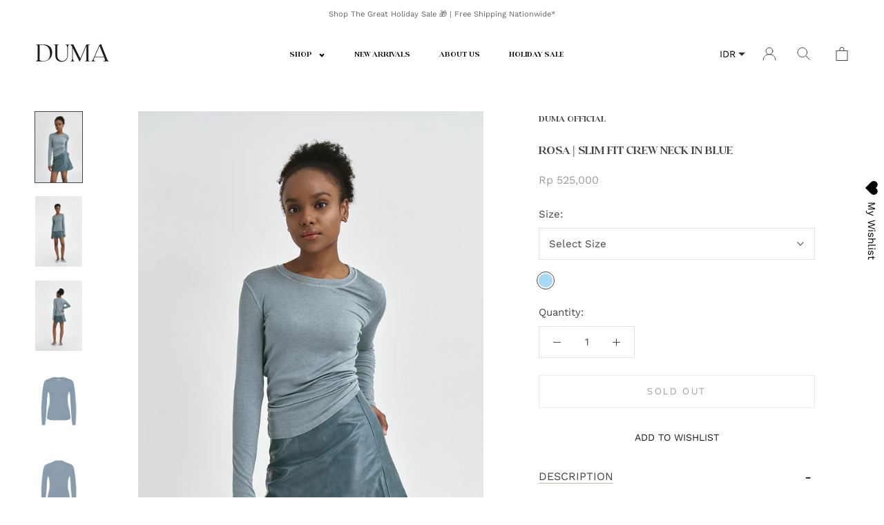

--- FILE ---
content_type: text/html; charset=utf-8
request_url: https://dumaofficial.com/products/rosa-slim-fit-crew-neck-in-blue
body_size: 26561
content:
<!doctype html>

<html class="no-js" lang="en">
  <head>
    <meta charset="utf-8">
    <meta http-equiv="X-UA-Compatible" content="IE=edge,chrome=1">
    <meta
      name="viewport"
      content="width=device-width, initial-scale=1.0, height=device-height, minimum-scale=1.0, maximum-scale=1.0"
    >
    <meta name="theme-color" content="">
    <title>
      ROSA | Slim Fit Crew Neck in Blue
      
      
       &ndash; Duma Official
    </title><meta name="description" content="Description A wardrobe staple offered in a soft blue hue, it’s crafted from soft and stretch lyocell and has a streamlined slim fit that&#39;s ideal for daily or for layering purposes.  Details Material : 100 % Lyocell BlendSize : All Size (Fit to Large) Measurement : Bust : 82-100 cm Waist : 80-98 cm Length : 59 cm Armhol"><link rel="canonical" href="https://dumaofficial.com/products/rosa-slim-fit-crew-neck-in-blue"><link rel="shortcut icon" href="//dumaofficial.com/cdn/shop/files/Logo_DUMA_Tab_Browser_250x.png?v=1754470185" type="image/png"><meta property="og:type" content="product">
  <meta property="og:title" content="ROSA | Slim Fit Crew Neck in Blue"><meta property="og:image" content="http://dumaofficial.com/cdn/shop/files/LEN01379-edit.jpg?v=1708999772">
    <meta property="og:image:secure_url" content="https://dumaofficial.com/cdn/shop/files/LEN01379-edit.jpg?v=1708999772">
    <meta property="og:image:width" content="800">
    <meta property="og:image:height" content="1200"><meta property="product:price:amount" content="525,000.00">
  <meta property="product:price:currency" content="IDR"><meta property="og:description" content="Description A wardrobe staple offered in a soft blue hue, it’s crafted from soft and stretch lyocell and has a streamlined slim fit that&#39;s ideal for daily or for layering purposes.  Details Material : 100 % Lyocell BlendSize : All Size (Fit to Large) Measurement : Bust : 82-100 cm Waist : 80-98 cm Length : 59 cm Armhol"><meta property="og:url" content="https://dumaofficial.com/products/rosa-slim-fit-crew-neck-in-blue">
<meta property="og:site_name" content="Duma Official"><meta name="twitter:card" content="summary"><meta name="twitter:title" content="ROSA | Slim Fit Crew Neck in Blue">
  <meta name="twitter:description" content="Description A wardrobe staple offered in a soft blue hue, it’s crafted from soft and stretch lyocell and has a streamlined slim fit that&#39;s ideal for daily or for layering purposes.  Details Material : 100 % Lyocell BlendSize : All Size (Fit to Large) Measurement : Bust : 82-100 cm Waist : 80-98 cm Length : 59 cm Armhole : 42 cm Sleeve length : 59 cm Kindly note that all measurements are subjected to 1 - 2 cm allowance difference. CARE INSTRUCTIONS :  HAND WASH ONLY DO NOT BLEACH DO NOT TUMBLE DRY HANG TO DRY IRON ON LOW HEAT Shipping/Returns SHIPPING Ready Stock Items are generally dispatched within 1 - 3  days after receipt of payment and are shipped via selected courier. We will provide you with a link to track your package online. Please note that delivery">
  <meta name="twitter:image" content="https://dumaofficial.com/cdn/shop/files/LEN01379-edit_600x600_crop_center.jpg?v=1708999772">

    <script>window.performance && window.performance.mark && window.performance.mark('shopify.content_for_header.start');</script><meta id="shopify-digital-wallet" name="shopify-digital-wallet" content="/57470189746/digital_wallets/dialog">
<meta name="shopify-checkout-api-token" content="1df633f3a36727a6745d6f4a79c9e1ae">
<meta id="in-context-paypal-metadata" data-shop-id="57470189746" data-venmo-supported="false" data-environment="production" data-locale="en_US" data-paypal-v4="true" data-currency="IDR">
<link rel="alternate" type="application/json+oembed" href="https://dumaofficial.com/products/rosa-slim-fit-crew-neck-in-blue.oembed">
<script async="async" src="/checkouts/internal/preloads.js?locale=en-ID"></script>
<script id="shopify-features" type="application/json">{"accessToken":"1df633f3a36727a6745d6f4a79c9e1ae","betas":["rich-media-storefront-analytics"],"domain":"dumaofficial.com","predictiveSearch":true,"shopId":57470189746,"locale":"en"}</script>
<script>var Shopify = Shopify || {};
Shopify.shop = "duma-id.myshopify.com";
Shopify.locale = "en";
Shopify.currency = {"active":"IDR","rate":"1.0"};
Shopify.country = "ID";
Shopify.theme = {"name":"Revamp Agusutus 2025","id":153312690415,"schema_name":"duma Themes","schema_version":"1.10","theme_store_id":null,"role":"main"};
Shopify.theme.handle = "null";
Shopify.theme.style = {"id":null,"handle":null};
Shopify.cdnHost = "dumaofficial.com/cdn";
Shopify.routes = Shopify.routes || {};
Shopify.routes.root = "/";</script>
<script type="module">!function(o){(o.Shopify=o.Shopify||{}).modules=!0}(window);</script>
<script>!function(o){function n(){var o=[];function n(){o.push(Array.prototype.slice.apply(arguments))}return n.q=o,n}var t=o.Shopify=o.Shopify||{};t.loadFeatures=n(),t.autoloadFeatures=n()}(window);</script>
<script id="shop-js-analytics" type="application/json">{"pageType":"product"}</script>
<script defer="defer" async type="module" src="//dumaofficial.com/cdn/shopifycloud/shop-js/modules/v2/client.init-shop-cart-sync_DtuiiIyl.en.esm.js"></script>
<script defer="defer" async type="module" src="//dumaofficial.com/cdn/shopifycloud/shop-js/modules/v2/chunk.common_CUHEfi5Q.esm.js"></script>
<script type="module">
  await import("//dumaofficial.com/cdn/shopifycloud/shop-js/modules/v2/client.init-shop-cart-sync_DtuiiIyl.en.esm.js");
await import("//dumaofficial.com/cdn/shopifycloud/shop-js/modules/v2/chunk.common_CUHEfi5Q.esm.js");

  window.Shopify.SignInWithShop?.initShopCartSync?.({"fedCMEnabled":true,"windoidEnabled":true});

</script>
<script>(function() {
  var isLoaded = false;
  function asyncLoad() {
    if (isLoaded) return;
    isLoaded = true;
    var urls = ["https:\/\/wishlisthero-assets.revampco.com\/store-front\/bundle2.js?shop=duma-id.myshopify.com","https:\/\/instafeed.nfcube.com\/cdn\/ac548e7fc161f045d9dc4b4fabc119c5.js?shop=duma-id.myshopify.com","https:\/\/cdn.shopify.com\/s\/files\/1\/0683\/1371\/0892\/files\/splmn-shopify-prod-August-31.min.js?v=1693985059\u0026shop=duma-id.myshopify.com","https:\/\/js.smile.io\/v1\/smile-shopify.js?shop=duma-id.myshopify.com","https:\/\/anteraja.shopify-plugin.devbdd.com\/assets\/script_tags\/tracking.js?shop=duma-id.myshopify.com","https:\/\/cdn.shopify.com\/s\/files\/1\/0449\/2568\/1820\/t\/4\/assets\/booster_currency.js?v=1624978055\u0026shop=duma-id.myshopify.com","https:\/\/cdn.shopify.com\/s\/files\/1\/0449\/2568\/1820\/t\/4\/assets\/booster_currency.js?v=1624978055\u0026shop=duma-id.myshopify.com"];
    for (var i = 0; i < urls.length; i++) {
      var s = document.createElement('script');
      s.type = 'text/javascript';
      s.async = true;
      s.src = urls[i];
      var x = document.getElementsByTagName('script')[0];
      x.parentNode.insertBefore(s, x);
    }
  };
  if(window.attachEvent) {
    window.attachEvent('onload', asyncLoad);
  } else {
    window.addEventListener('load', asyncLoad, false);
  }
})();</script>
<script id="__st">var __st={"a":57470189746,"offset":25200,"reqid":"0aff2b76-5b53-4a9f-b5f2-a6169f75ff36-1766491583","pageurl":"dumaofficial.com\/products\/rosa-slim-fit-crew-neck-in-blue","u":"1d2e1eda1ca5","p":"product","rtyp":"product","rid":8294592512239};</script>
<script>window.ShopifyPaypalV4VisibilityTracking = true;</script>
<script id="form-persister">!function(){'use strict';const t='contact',e='new_comment',n=[[t,t],['blogs',e],['comments',e],[t,'customer']],o='password',r='form_key',c=['recaptcha-v3-token','g-recaptcha-response','h-captcha-response',o],s=()=>{try{return window.sessionStorage}catch{return}},i='__shopify_v',u=t=>t.elements[r],a=function(){const t=[...n].map((([t,e])=>`form[action*='/${t}']:not([data-nocaptcha='true']) input[name='form_type'][value='${e}']`)).join(',');var e;return e=t,()=>e?[...document.querySelectorAll(e)].map((t=>t.form)):[]}();function m(t){const e=u(t);a().includes(t)&&(!e||!e.value)&&function(t){try{if(!s())return;!function(t){const e=s();if(!e)return;const n=u(t);if(!n)return;const o=n.value;o&&e.removeItem(o)}(t);const e=Array.from(Array(32),(()=>Math.random().toString(36)[2])).join('');!function(t,e){u(t)||t.append(Object.assign(document.createElement('input'),{type:'hidden',name:r})),t.elements[r].value=e}(t,e),function(t,e){const n=s();if(!n)return;const r=[...t.querySelectorAll(`input[type='${o}']`)].map((({name:t})=>t)),u=[...c,...r],a={};for(const[o,c]of new FormData(t).entries())u.includes(o)||(a[o]=c);n.setItem(e,JSON.stringify({[i]:1,action:t.action,data:a}))}(t,e)}catch(e){console.error('failed to persist form',e)}}(t)}const f=t=>{if('true'===t.dataset.persistBound)return;const e=function(t,e){const n=function(t){return'function'==typeof t.submit?t.submit:HTMLFormElement.prototype.submit}(t).bind(t);return function(){let t;return()=>{t||(t=!0,(()=>{try{e(),n()}catch(t){(t=>{console.error('form submit failed',t)})(t)}})(),setTimeout((()=>t=!1),250))}}()}(t,(()=>{m(t)}));!function(t,e){if('function'==typeof t.submit&&'function'==typeof e)try{t.submit=e}catch{}}(t,e),t.addEventListener('submit',(t=>{t.preventDefault(),e()})),t.dataset.persistBound='true'};!function(){function t(t){const e=(t=>{const e=t.target;return e instanceof HTMLFormElement?e:e&&e.form})(t);e&&m(e)}document.addEventListener('submit',t),document.addEventListener('DOMContentLoaded',(()=>{const e=a();for(const t of e)f(t);var n;n=document.body,new window.MutationObserver((t=>{for(const e of t)if('childList'===e.type&&e.addedNodes.length)for(const t of e.addedNodes)1===t.nodeType&&'FORM'===t.tagName&&a().includes(t)&&f(t)})).observe(n,{childList:!0,subtree:!0,attributes:!1}),document.removeEventListener('submit',t)}))}()}();</script>
<script integrity="sha256-4kQ18oKyAcykRKYeNunJcIwy7WH5gtpwJnB7kiuLZ1E=" data-source-attribution="shopify.loadfeatures" defer="defer" src="//dumaofficial.com/cdn/shopifycloud/storefront/assets/storefront/load_feature-a0a9edcb.js" crossorigin="anonymous"></script>
<script data-source-attribution="shopify.dynamic_checkout.dynamic.init">var Shopify=Shopify||{};Shopify.PaymentButton=Shopify.PaymentButton||{isStorefrontPortableWallets:!0,init:function(){window.Shopify.PaymentButton.init=function(){};var t=document.createElement("script");t.src="https://dumaofficial.com/cdn/shopifycloud/portable-wallets/latest/portable-wallets.en.js",t.type="module",document.head.appendChild(t)}};
</script>
<script data-source-attribution="shopify.dynamic_checkout.buyer_consent">
  function portableWalletsHideBuyerConsent(e){var t=document.getElementById("shopify-buyer-consent"),n=document.getElementById("shopify-subscription-policy-button");t&&n&&(t.classList.add("hidden"),t.setAttribute("aria-hidden","true"),n.removeEventListener("click",e))}function portableWalletsShowBuyerConsent(e){var t=document.getElementById("shopify-buyer-consent"),n=document.getElementById("shopify-subscription-policy-button");t&&n&&(t.classList.remove("hidden"),t.removeAttribute("aria-hidden"),n.addEventListener("click",e))}window.Shopify?.PaymentButton&&(window.Shopify.PaymentButton.hideBuyerConsent=portableWalletsHideBuyerConsent,window.Shopify.PaymentButton.showBuyerConsent=portableWalletsShowBuyerConsent);
</script>
<script data-source-attribution="shopify.dynamic_checkout.cart.bootstrap">document.addEventListener("DOMContentLoaded",(function(){function t(){return document.querySelector("shopify-accelerated-checkout-cart, shopify-accelerated-checkout")}if(t())Shopify.PaymentButton.init();else{new MutationObserver((function(e,n){t()&&(Shopify.PaymentButton.init(),n.disconnect())})).observe(document.body,{childList:!0,subtree:!0})}}));
</script>
<link id="shopify-accelerated-checkout-styles" rel="stylesheet" media="screen" href="https://dumaofficial.com/cdn/shopifycloud/portable-wallets/latest/accelerated-checkout-backwards-compat.css" crossorigin="anonymous">
<style id="shopify-accelerated-checkout-cart">
        #shopify-buyer-consent {
  margin-top: 1em;
  display: inline-block;
  width: 100%;
}

#shopify-buyer-consent.hidden {
  display: none;
}

#shopify-subscription-policy-button {
  background: none;
  border: none;
  padding: 0;
  text-decoration: underline;
  font-size: inherit;
  cursor: pointer;
}

#shopify-subscription-policy-button::before {
  box-shadow: none;
}

      </style>

<script>window.performance && window.performance.mark && window.performance.mark('shopify.content_for_header.end');</script>

    <link href="//dumaofficial.com/cdn/shop/t/17/assets/custom-fonts.css?v=87026132336834394441755762562" rel="stylesheet" type="text/css" media="all" />
    <link rel="stylesheet" href="//dumaofficial.com/cdn/shop/t/17/assets/theme.scss.css?v=100610844202562055821762239087">
    <link rel="stylesheet" href="//dumaofficial.com/cdn/shop/t/17/assets/custom.scss.css?v=137409190451923091041766050520">
    <link href="//dumaofficial.com/cdn/shop/t/17/assets/style.css?v=60738637869256468841757497444" rel="stylesheet" type="text/css" media="all" />
    <link rel="stylesheet" href="https://cdnjs.cloudflare.com/ajax/libs/font-awesome/5.15.2/css/all.min.css">

    <script>
      window.theme = {
        pageType: "product",
        moneyFormat: "\u003cspan class=money\u003eRp {{amount}}\u003c\/span\u003e",
        moneyWithCurrencyFormat: "\u003cspan class=money\u003eRp {{amount}} IDR\u003c\/span\u003e",
        productImageSize: "natural",
        searchMode: "product,article",
        showPageTransition: true,
        showElementStaggering: false,
        showImageZooming: true
      };

      window.routes = {
        rootUrl: "\/",
        cartUrl: "\/cart",
        cartAddUrl: "\/cart\/add",
        cartChangeUrl: "\/cart\/change",
        searchUrl: "\/search",
        productRecommendationsUrl: "\/recommendations\/products"
      };

      window.languages = {
        cartAddNote: "Add Order Note",
        cartEditNote: "Edit Order Note",
        productImageLoadingError: "This image could not be loaded. Please try to reload the page.",
        productFormAddToCart: "Add to cart",
        productFormUnavailable: "Unavailable",
        productFormSoldOut: "Sold Out",
        shippingEstimatorOneResult: "1 option available:",
        shippingEstimatorMoreResults: "{{count}} options available:",
        shippingEstimatorNoResults: "No shipping could be found"
      };

      window.lazySizesConfig = {
        loadHidden: false,
        hFac: 0.5,
        expFactor: 2,
        ricTimeout: 150,
        lazyClass: 'Image--lazyLoad',
        loadingClass: 'Image--lazyLoading',
        loadedClass: 'Image--lazyLoaded'
      };

      document.documentElement.className = document.documentElement.className.replace('no-js', 'js');
      document.documentElement.style.setProperty('--window-height', window.innerHeight + 'px');

      (function() {
        document.documentElement.className += ((window.CSS && window.CSS.supports('(position: sticky) or (position: -webkit-sticky)')) ? ' supports-sticky' : ' no-supports-sticky');
        document.documentElement.className += (window.matchMedia('(-moz-touch-enabled: 1), (hover: none)')).matches ? ' no-supports-hover' : ' supports-hover';
      }());
    </script>

    <script src="//dumaofficial.com/cdn/shop/t/17/assets/lazysizes.min.js?v=174358363404432586981755161512" async></script><script
      src="https://polyfill-fastly.net/v3/polyfill.min.js?unknown=polyfill&features=fetch,Element.prototype.closest,Element.prototype.remove,Element.prototype.classList,Array.prototype.includes,Array.prototype.fill,Object.assign,CustomEvent,IntersectionObserver,IntersectionObserverEntry,URL"
      defer
    ></script>
    <script
      src="https://code.jquery.com/jquery-3.5.1.min.js"
      integrity="sha256-9/aliU8dGd2tb6OSsuzixeV4y/faTqgFtohetphbbj0="
      crossorigin="anonymous"
      defer
    ></script>
    <script src="//dumaofficial.com/cdn/shop/t/17/assets/libs.min.js?v=36043841542638754311755161513" defer></script>
    <script src="//dumaofficial.com/cdn/shop/t/17/assets/theme.min.js?v=159433506083923349911755161510" defer></script>
    <script src="//dumaofficial.com/cdn/shop/t/17/assets/custom.js?v=140929702377313235061755161510" defer></script>
    <script src="//dumaofficial.com/cdn/shop/t/17/assets/bundling.js?v=1898709823601452501755161509" defer></script>

    

    <script>
      (function () {
        window.onpageshow = function () {
          if (window.theme.showPageTransition) {
            var pageTransition = document.querySelector('.PageTransition');

            if (pageTransition) {
              pageTransition.style.visibility = 'visible';
              pageTransition.style.opacity = '0';
            }
          }

          document.documentElement.dispatchEvent(
            new CustomEvent('cart:refresh', {
              bubbles: true,
            })
          );
        };
      })();
    </script>

    
  <script type="application/ld+json">
  {
    "@context": "http://schema.org",
    "@type": "Product",
    "offers": [{
          "@type": "Offer",
          "name": "All size \/ #A5DAF5",
          "availability":"https://schema.org/OutOfStock",
          "price": 525000.0,
          "priceCurrency": "IDR",
          "priceValidUntil": "2026-01-02","url": "/products/rosa-slim-fit-crew-neck-in-blue/products/rosa-slim-fit-crew-neck-in-blue?variant=44553776136431"
        }],
    "brand": {
      "name": "Duma Official"
    },
    "name": "ROSA | Slim Fit Crew Neck in Blue",
    "description": "Description\nA wardrobe staple offered in a soft blue hue, it’s crafted from soft and stretch lyocell and has a streamlined slim fit that's ideal for daily or for layering purposes. \nDetails\nMaterial : 100 % Lyocell BlendSize : All Size (Fit to Large)\nMeasurement :\n\nBust : 82-100 cm\nWaist : 80-98 cm\nLength : 59 cm\nArmhole : 42 cm\nSleeve length : 59 cm\n\nKindly note that all measurements are subjected to 1 - 2 cm allowance difference.\n\nCARE INSTRUCTIONS : \n\nHAND WASH ONLY\nDO NOT BLEACH\nDO NOT TUMBLE DRY\nHANG TO DRY\nIRON ON LOW HEAT\n\nShipping\/Returns\nSHIPPING\nReady Stock Items are generally dispatched within 1 - 3  days after receipt of payment and are shipped via selected courier. We will provide you with a link to track your package online. Please note that delivery will only be performed on working days.Preorder Items are generally dispatched within the given preorder period provided in the product description box.Shipping fees include handling and packing fees as well as postage costs. Handling fees are fixed, whereas transport fees vary according to total weight of the shipment. We advise you to group your items in one order. We cannot group two distinct orders placed separately, and shipping fees will apply to each of them. Your package will be dispatched at your own risk, but special care is taken to protect fragile objects.Import duties will be borne by the customer, with the amount varies according to the import tax regulation in the countries the recipient resides in.\nRETURNS\nWe only offer and accept refunds in form of STORE CREDIT at the selling price of the returned products.\u2028Refunds will not include shipping costs. Store credit only can be used in 1 TRANSACTION ONLY within 6 MONTHS period since the store credit ACTIVATED. \nFor international customers, please contact your local customs for more details on tax and custom refund.\u2028\nEXCHANGES\u2028\nProducts must be mailed for return within 10 days from the day the order was delivered.(i.e. Your order was arrived 8th April, you have until 18st April to ship back your returns). Products must be unworn and unwashed. Products must have Duma Official tag attached.\nIMPORTANT NOTE :\nPlease note that : Accessories (Bags, Earrings, Necklace, Body Jewelry) Sale, Sleepwear, Intimates, Sportswear are final sale. Due to hygiene reasons they are strictly not qualified for returns or exchanges.Any product marked and included in \"SALE \/ DISCOUNT\" promotion cannot be exchange nor return.",
    "category": "Top",
    "url": "/products/rosa-slim-fit-crew-neck-in-blue/products/rosa-slim-fit-crew-neck-in-blue",
    "sku": null,
    "image": {
      "@type": "ImageObject",
      "url": "https://dumaofficial.com/cdn/shop/files/LEN01379-edit_1024x.jpg?v=1708999772",
      "image": "https://dumaofficial.com/cdn/shop/files/LEN01379-edit_1024x.jpg?v=1708999772",
      "name": "ROSA | Slim Fit Crew Neck in Blue",
      "width": "1024",
      "height": "1024"
    }
  }
  </script>



  <script type="application/ld+json">
  {
    "@context": "http://schema.org",
    "@type": "BreadcrumbList",
  "itemListElement": [{
      "@type": "ListItem",
      "position": 1,
      "name": "Translation missing: en.general.breadcrumb.home",
      "item": "https://dumaofficial.com"
    },{
          "@type": "ListItem",
          "position": 2,
          "name": "ROSA | Slim Fit Crew Neck in Blue",
          "item": "https://dumaofficial.com/products/rosa-slim-fit-crew-neck-in-blue"
        }]
  }
  </script>

    
<!-- Font icon for header icons -->
<link href="https://wishlisthero-assets.revampco.com/safe-icons/css/wishlisthero-icons.css" rel="stylesheet"/>
<!-- Style for floating buttons and others -->
<style type="text/css">
    .wishlisthero-floating {
        position: absolute;
          right:5px;
        top: 5px;
        z-index: 23;
        border-radius: 100%;
    }

    .wishlisthero-floating:hover {
        background-color: rgba(0, 0, 0, 0.05);
    }

    .wishlisthero-floating button {
        font-size: 20px !important;
        width: 40px !important;
        padding: 0.125em 0 0 !important;
    }
.MuiTypography-body2 ,.MuiTypography-body1 ,.MuiTypography-caption ,.MuiTypography-button ,.MuiTypography-h1 ,.MuiTypography-h2 ,.MuiTypography-h3 ,.MuiTypography-h4 ,.MuiTypography-h5 ,.MuiTypography-h6 ,.MuiTypography-subtitle1 ,.MuiTypography-subtitle2 ,.MuiTypography-overline , MuiButton-root,  .MuiCardHeader-title a{
     font-family: inherit !important; /*Roboto, Helvetica, Arial, sans-serif;*/
}
.MuiTypography-h1 , .MuiTypography-h2 , .MuiTypography-h3 , .MuiTypography-h4 , .MuiTypography-h5 , .MuiTypography-h6 ,  .MuiCardHeader-title a{
     font-family: ,  !important;
     font-family: ,  !important;
     font-family: ,  !important;
     font-family: ,  !important;
}

    /****************************************************************************************/
    /* For some theme shared view need some spacing */
    /*
    #wishlist-hero-shared-list-view {
  margin-top: 15px;
  margin-bottom: 15px;
}
#wishlist-hero-shared-list-view h1 {
  padding-left: 5px;
}

#wishlisthero-product-page-button-container {
  padding-top: 15px;
}
*/
    /****************************************************************************************/
    /* #wishlisthero-product-page-button-container button {
  padding-left: 1px !important;
} */
    /****************************************************************************************/
    /* Customize the indicator when wishlist has items AND the normal indicator not working */
/*     span.wishlist-hero-items-count {

  top: 0px;
  right: -6px;



}

@media screen and (max-width: 749px){
.wishlisthero-product-page-button-container{
width:100%
}
.wishlisthero-product-page-button-container button{
 margin-left:auto !important; margin-right: auto !important;
}
}
@media screen and (max-width: 749px) {
span.wishlist-hero-items-count {
top: 10px;
right: 3px;
}
}*/
</style>
<script>window.wishlisthero_cartDotClasses=['site-header__cart-count', 'is-visible'];</script>
 <script type='text/javascript'>try{
   window.WishListHero_setting = {"ButtonColor":"#fff","IconColor":"rgba(255, 255, 255, 1)","IconType":"Heart","ButtonTextBeforeAdding":"ADD TO WISHLIST","ButtonTextAfterAdding":"ADDED TO WISHLIST","AnimationAfterAddition":"None","ButtonTextAddToCart":"ADD TO CART","ButtonTextOutOfStock":"OUT OF STOCK","ButtonTextAddAllToCart":"ADD ALL TO CART","ButtonTextRemoveAllToCart":"REMOVE ALL FROM WISHLIST","AddedProductNotificationText":"Product added to wishlist successfully","AddedProductToCartNotificationText":"Product added to cart successfully","ViewCartLinkText":"View Cart","SharePopup_TitleText":"Share My wishlist","SharePopup_shareBtnText":"Share","SharePopup_shareHederText":"Share on Social Networks","SharePopup_shareCopyText":"Or copy Wishlist link to share","SharePopup_shareCancelBtnText":"Cancel","SharePopup_shareCopyBtnText":"copy","SendEMailPopup_BtnText":"send email","SendEMailPopup_FromText":"From Name","SendEMailPopup_ToText":"To email","SendEMailPopup_BodyText":"Body","SendEMailPopup_SendBtnText":"send","SendEMailPopup_TitleText":"Send My Wislist via Email","AddProductMessageText":"Are you sure you want to add all items to cart ?","RemoveProductMessageText":"Are you sure you want to remove this item from your wishlist ?","RemoveAllProductMessageText":"Are you sure you want to remove all items from your wishlist ?","RemovedProductNotificationText":"Product removed from wishlist successfully","AddAllOutOfStockProductNotificationText":"There seems to have been an issue adding items to cart, please try again later","RemovePopupOkText":"Ok","RemovePopup_HeaderText":"ARE YOU SURE?","ViewWishlistText":"View wishlist","EmptyWishlistText":"There are no items in this wishlist","BuyNowButtonText":"Buy Now","BuyNowButtonColor":"rgb(144, 86, 162)","BuyNowTextButtonColor":"rgb(255, 255, 255)","Wishlist_Title":"My Wishlist","WishlistHeaderTitleAlignment":"Left","WishlistProductImageSize":"Normal","PriceColor":"rgb(0, 122, 206)","HeaderFontSize":"30","PriceFontSize":"18","ProductNameFontSize":"16","LaunchPointType":"floating_point","DisplayWishlistAs":"popup_window","DisplayButtonAs":"button_only","PopupSize":"md","HideAddToCartButton":false,"NoRedirectAfterAddToCart":false,"DisableGuestCustomer":true,"LoginPopupContent":"Please login to save your wishlist across devices.","LoginPopupLoginBtnText":"Login","LoginPopupContentFontSize":"20","NotificationPopupPosition":"right","WishlistButtonTextColor":"#000","EnableRemoveFromWishlistAfterAddButtonText":"REMOVE FROM WISHLIST","_id":"60d40a8589dcf9485aa49946","EnableCollection":false,"EnableShare":true,"RemovePowerBy":false,"EnableFBPixel":false,"DisapleApp":false,"FloatPointPossition":"right","HeartStateToggle":true,"HeaderMenuItemsIndicator":true,"EnableRemoveFromWishlistAfterAdd":true,"CollectionViewAddedToWishlistIconBackgroundColor":"","CollectionViewAddedToWishlistIconColor":"","CollectionViewIconBackgroundColor":"","CollectionViewIconColor":"","CollectionViewIconPlacment":"Right","DisablePopupNotification":true,"Shop":"duma-id.myshopify.com","shop":"duma-id.myshopify.com","Status":"Active","Plan":"FREE"};  
  }catch(e){ console.error('Error loading config',e); } </script>
  <!-- BEGIN app block: shopify://apps/minmaxify-order-limits/blocks/app-embed-block/3acfba32-89f3-4377-ae20-cbb9abc48475 --><script type="text/javascript" src="https://limits.minmaxify.com/duma-id.myshopify.com?v=139a&r=20251210045225"></script>

<!-- END app block --><script src="https://cdn.shopify.com/extensions/a9a32278-85fd-435d-a2e4-15afbc801656/nova-multi-currency-converter-1/assets/nova-cur-app-embed.js" type="text/javascript" defer="defer"></script>
<link href="https://cdn.shopify.com/extensions/a9a32278-85fd-435d-a2e4-15afbc801656/nova-multi-currency-converter-1/assets/nova-cur.css" rel="stylesheet" type="text/css" media="all">
<link href="https://monorail-edge.shopifysvc.com" rel="dns-prefetch">
<script>(function(){if ("sendBeacon" in navigator && "performance" in window) {try {var session_token_from_headers = performance.getEntriesByType('navigation')[0].serverTiming.find(x => x.name == '_s').description;} catch {var session_token_from_headers = undefined;}var session_cookie_matches = document.cookie.match(/_shopify_s=([^;]*)/);var session_token_from_cookie = session_cookie_matches && session_cookie_matches.length === 2 ? session_cookie_matches[1] : "";var session_token = session_token_from_headers || session_token_from_cookie || "";function handle_abandonment_event(e) {var entries = performance.getEntries().filter(function(entry) {return /monorail-edge.shopifysvc.com/.test(entry.name);});if (!window.abandonment_tracked && entries.length === 0) {window.abandonment_tracked = true;var currentMs = Date.now();var navigation_start = performance.timing.navigationStart;var payload = {shop_id: 57470189746,url: window.location.href,navigation_start,duration: currentMs - navigation_start,session_token,page_type: "product"};window.navigator.sendBeacon("https://monorail-edge.shopifysvc.com/v1/produce", JSON.stringify({schema_id: "online_store_buyer_site_abandonment/1.1",payload: payload,metadata: {event_created_at_ms: currentMs,event_sent_at_ms: currentMs}}));}}window.addEventListener('pagehide', handle_abandonment_event);}}());</script>
<script id="web-pixels-manager-setup">(function e(e,d,r,n,o){if(void 0===o&&(o={}),!Boolean(null===(a=null===(i=window.Shopify)||void 0===i?void 0:i.analytics)||void 0===a?void 0:a.replayQueue)){var i,a;window.Shopify=window.Shopify||{};var t=window.Shopify;t.analytics=t.analytics||{};var s=t.analytics;s.replayQueue=[],s.publish=function(e,d,r){return s.replayQueue.push([e,d,r]),!0};try{self.performance.mark("wpm:start")}catch(e){}var l=function(){var e={modern:/Edge?\/(1{2}[4-9]|1[2-9]\d|[2-9]\d{2}|\d{4,})\.\d+(\.\d+|)|Firefox\/(1{2}[4-9]|1[2-9]\d|[2-9]\d{2}|\d{4,})\.\d+(\.\d+|)|Chrom(ium|e)\/(9{2}|\d{3,})\.\d+(\.\d+|)|(Maci|X1{2}).+ Version\/(15\.\d+|(1[6-9]|[2-9]\d|\d{3,})\.\d+)([,.]\d+|)( \(\w+\)|)( Mobile\/\w+|) Safari\/|Chrome.+OPR\/(9{2}|\d{3,})\.\d+\.\d+|(CPU[ +]OS|iPhone[ +]OS|CPU[ +]iPhone|CPU IPhone OS|CPU iPad OS)[ +]+(15[._]\d+|(1[6-9]|[2-9]\d|\d{3,})[._]\d+)([._]\d+|)|Android:?[ /-](13[3-9]|1[4-9]\d|[2-9]\d{2}|\d{4,})(\.\d+|)(\.\d+|)|Android.+Firefox\/(13[5-9]|1[4-9]\d|[2-9]\d{2}|\d{4,})\.\d+(\.\d+|)|Android.+Chrom(ium|e)\/(13[3-9]|1[4-9]\d|[2-9]\d{2}|\d{4,})\.\d+(\.\d+|)|SamsungBrowser\/([2-9]\d|\d{3,})\.\d+/,legacy:/Edge?\/(1[6-9]|[2-9]\d|\d{3,})\.\d+(\.\d+|)|Firefox\/(5[4-9]|[6-9]\d|\d{3,})\.\d+(\.\d+|)|Chrom(ium|e)\/(5[1-9]|[6-9]\d|\d{3,})\.\d+(\.\d+|)([\d.]+$|.*Safari\/(?![\d.]+ Edge\/[\d.]+$))|(Maci|X1{2}).+ Version\/(10\.\d+|(1[1-9]|[2-9]\d|\d{3,})\.\d+)([,.]\d+|)( \(\w+\)|)( Mobile\/\w+|) Safari\/|Chrome.+OPR\/(3[89]|[4-9]\d|\d{3,})\.\d+\.\d+|(CPU[ +]OS|iPhone[ +]OS|CPU[ +]iPhone|CPU IPhone OS|CPU iPad OS)[ +]+(10[._]\d+|(1[1-9]|[2-9]\d|\d{3,})[._]\d+)([._]\d+|)|Android:?[ /-](13[3-9]|1[4-9]\d|[2-9]\d{2}|\d{4,})(\.\d+|)(\.\d+|)|Mobile Safari.+OPR\/([89]\d|\d{3,})\.\d+\.\d+|Android.+Firefox\/(13[5-9]|1[4-9]\d|[2-9]\d{2}|\d{4,})\.\d+(\.\d+|)|Android.+Chrom(ium|e)\/(13[3-9]|1[4-9]\d|[2-9]\d{2}|\d{4,})\.\d+(\.\d+|)|Android.+(UC? ?Browser|UCWEB|U3)[ /]?(15\.([5-9]|\d{2,})|(1[6-9]|[2-9]\d|\d{3,})\.\d+)\.\d+|SamsungBrowser\/(5\.\d+|([6-9]|\d{2,})\.\d+)|Android.+MQ{2}Browser\/(14(\.(9|\d{2,})|)|(1[5-9]|[2-9]\d|\d{3,})(\.\d+|))(\.\d+|)|K[Aa][Ii]OS\/(3\.\d+|([4-9]|\d{2,})\.\d+)(\.\d+|)/},d=e.modern,r=e.legacy,n=navigator.userAgent;return n.match(d)?"modern":n.match(r)?"legacy":"unknown"}(),u="modern"===l?"modern":"legacy",c=(null!=n?n:{modern:"",legacy:""})[u],f=function(e){return[e.baseUrl,"/wpm","/b",e.hashVersion,"modern"===e.buildTarget?"m":"l",".js"].join("")}({baseUrl:d,hashVersion:r,buildTarget:u}),m=function(e){var d=e.version,r=e.bundleTarget,n=e.surface,o=e.pageUrl,i=e.monorailEndpoint;return{emit:function(e){var a=e.status,t=e.errorMsg,s=(new Date).getTime(),l=JSON.stringify({metadata:{event_sent_at_ms:s},events:[{schema_id:"web_pixels_manager_load/3.1",payload:{version:d,bundle_target:r,page_url:o,status:a,surface:n,error_msg:t},metadata:{event_created_at_ms:s}}]});if(!i)return console&&console.warn&&console.warn("[Web Pixels Manager] No Monorail endpoint provided, skipping logging."),!1;try{return self.navigator.sendBeacon.bind(self.navigator)(i,l)}catch(e){}var u=new XMLHttpRequest;try{return u.open("POST",i,!0),u.setRequestHeader("Content-Type","text/plain"),u.send(l),!0}catch(e){return console&&console.warn&&console.warn("[Web Pixels Manager] Got an unhandled error while logging to Monorail."),!1}}}}({version:r,bundleTarget:l,surface:e.surface,pageUrl:self.location.href,monorailEndpoint:e.monorailEndpoint});try{o.browserTarget=l,function(e){var d=e.src,r=e.async,n=void 0===r||r,o=e.onload,i=e.onerror,a=e.sri,t=e.scriptDataAttributes,s=void 0===t?{}:t,l=document.createElement("script"),u=document.querySelector("head"),c=document.querySelector("body");if(l.async=n,l.src=d,a&&(l.integrity=a,l.crossOrigin="anonymous"),s)for(var f in s)if(Object.prototype.hasOwnProperty.call(s,f))try{l.dataset[f]=s[f]}catch(e){}if(o&&l.addEventListener("load",o),i&&l.addEventListener("error",i),u)u.appendChild(l);else{if(!c)throw new Error("Did not find a head or body element to append the script");c.appendChild(l)}}({src:f,async:!0,onload:function(){if(!function(){var e,d;return Boolean(null===(d=null===(e=window.Shopify)||void 0===e?void 0:e.analytics)||void 0===d?void 0:d.initialized)}()){var d=window.webPixelsManager.init(e)||void 0;if(d){var r=window.Shopify.analytics;r.replayQueue.forEach((function(e){var r=e[0],n=e[1],o=e[2];d.publishCustomEvent(r,n,o)})),r.replayQueue=[],r.publish=d.publishCustomEvent,r.visitor=d.visitor,r.initialized=!0}}},onerror:function(){return m.emit({status:"failed",errorMsg:"".concat(f," has failed to load")})},sri:function(e){var d=/^sha384-[A-Za-z0-9+/=]+$/;return"string"==typeof e&&d.test(e)}(c)?c:"",scriptDataAttributes:o}),m.emit({status:"loading"})}catch(e){m.emit({status:"failed",errorMsg:(null==e?void 0:e.message)||"Unknown error"})}}})({shopId: 57470189746,storefrontBaseUrl: "https://dumaofficial.com",extensionsBaseUrl: "https://extensions.shopifycdn.com/cdn/shopifycloud/web-pixels-manager",monorailEndpoint: "https://monorail-edge.shopifysvc.com/unstable/produce_batch",surface: "storefront-renderer",enabledBetaFlags: ["2dca8a86"],webPixelsConfigList: [{"id":"243204335","configuration":"{\"pixel_id\":\"235355924932537\",\"pixel_type\":\"facebook_pixel\",\"metaapp_system_user_token\":\"-\"}","eventPayloadVersion":"v1","runtimeContext":"OPEN","scriptVersion":"ca16bc87fe92b6042fbaa3acc2fbdaa6","type":"APP","apiClientId":2329312,"privacyPurposes":["ANALYTICS","MARKETING","SALE_OF_DATA"],"dataSharingAdjustments":{"protectedCustomerApprovalScopes":["read_customer_address","read_customer_email","read_customer_name","read_customer_personal_data","read_customer_phone"]}},{"id":"87032047","eventPayloadVersion":"v1","runtimeContext":"LAX","scriptVersion":"1","type":"CUSTOM","privacyPurposes":["ANALYTICS"],"name":"Google Analytics tag (migrated)"},{"id":"shopify-app-pixel","configuration":"{}","eventPayloadVersion":"v1","runtimeContext":"STRICT","scriptVersion":"0450","apiClientId":"shopify-pixel","type":"APP","privacyPurposes":["ANALYTICS","MARKETING"]},{"id":"shopify-custom-pixel","eventPayloadVersion":"v1","runtimeContext":"LAX","scriptVersion":"0450","apiClientId":"shopify-pixel","type":"CUSTOM","privacyPurposes":["ANALYTICS","MARKETING"]}],isMerchantRequest: false,initData: {"shop":{"name":"Duma Official","paymentSettings":{"currencyCode":"IDR"},"myshopifyDomain":"duma-id.myshopify.com","countryCode":"ID","storefrontUrl":"https:\/\/dumaofficial.com"},"customer":null,"cart":null,"checkout":null,"productVariants":[{"price":{"amount":525000.0,"currencyCode":"IDR"},"product":{"title":"ROSA | Slim Fit Crew Neck in Blue","vendor":"Duma Official","id":"8294592512239","untranslatedTitle":"ROSA | Slim Fit Crew Neck in Blue","url":"\/products\/rosa-slim-fit-crew-neck-in-blue","type":"Top"},"id":"44553776136431","image":{"src":"\/\/dumaofficial.com\/cdn\/shop\/files\/LEN01379-edit.jpg?v=1708999772"},"sku":null,"title":"All size \/ #A5DAF5","untranslatedTitle":"All size \/ #A5DAF5"}],"purchasingCompany":null},},"https://dumaofficial.com/cdn","1e666a24w2e65f183p6464de52mb8aad81d",{"modern":"","legacy":""},{"shopId":"57470189746","storefrontBaseUrl":"https:\/\/dumaofficial.com","extensionBaseUrl":"https:\/\/extensions.shopifycdn.com\/cdn\/shopifycloud\/web-pixels-manager","surface":"storefront-renderer","enabledBetaFlags":"[\"2dca8a86\"]","isMerchantRequest":"false","hashVersion":"1e666a24w2e65f183p6464de52mb8aad81d","publish":"custom","events":"[[\"page_viewed\",{}],[\"product_viewed\",{\"productVariant\":{\"price\":{\"amount\":525000.0,\"currencyCode\":\"IDR\"},\"product\":{\"title\":\"ROSA | Slim Fit Crew Neck in Blue\",\"vendor\":\"Duma Official\",\"id\":\"8294592512239\",\"untranslatedTitle\":\"ROSA | Slim Fit Crew Neck in Blue\",\"url\":\"\/products\/rosa-slim-fit-crew-neck-in-blue\",\"type\":\"Top\"},\"id\":\"44553776136431\",\"image\":{\"src\":\"\/\/dumaofficial.com\/cdn\/shop\/files\/LEN01379-edit.jpg?v=1708999772\"},\"sku\":null,\"title\":\"All size \/ #A5DAF5\",\"untranslatedTitle\":\"All size \/ #A5DAF5\"}}]]"});</script><script>
  window.ShopifyAnalytics = window.ShopifyAnalytics || {};
  window.ShopifyAnalytics.meta = window.ShopifyAnalytics.meta || {};
  window.ShopifyAnalytics.meta.currency = 'IDR';
  var meta = {"product":{"id":8294592512239,"gid":"gid:\/\/shopify\/Product\/8294592512239","vendor":"Duma Official","type":"Top","handle":"rosa-slim-fit-crew-neck-in-blue","variants":[{"id":44553776136431,"price":52500000,"name":"ROSA | Slim Fit Crew Neck in Blue - All size \/ #A5DAF5","public_title":"All size \/ #A5DAF5","sku":null}],"remote":false},"page":{"pageType":"product","resourceType":"product","resourceId":8294592512239,"requestId":"0aff2b76-5b53-4a9f-b5f2-a6169f75ff36-1766491583"}};
  for (var attr in meta) {
    window.ShopifyAnalytics.meta[attr] = meta[attr];
  }
</script>
<script class="analytics">
  (function () {
    var customDocumentWrite = function(content) {
      var jquery = null;

      if (window.jQuery) {
        jquery = window.jQuery;
      } else if (window.Checkout && window.Checkout.$) {
        jquery = window.Checkout.$;
      }

      if (jquery) {
        jquery('body').append(content);
      }
    };

    var hasLoggedConversion = function(token) {
      if (token) {
        return document.cookie.indexOf('loggedConversion=' + token) !== -1;
      }
      return false;
    }

    var setCookieIfConversion = function(token) {
      if (token) {
        var twoMonthsFromNow = new Date(Date.now());
        twoMonthsFromNow.setMonth(twoMonthsFromNow.getMonth() + 2);

        document.cookie = 'loggedConversion=' + token + '; expires=' + twoMonthsFromNow;
      }
    }

    var trekkie = window.ShopifyAnalytics.lib = window.trekkie = window.trekkie || [];
    if (trekkie.integrations) {
      return;
    }
    trekkie.methods = [
      'identify',
      'page',
      'ready',
      'track',
      'trackForm',
      'trackLink'
    ];
    trekkie.factory = function(method) {
      return function() {
        var args = Array.prototype.slice.call(arguments);
        args.unshift(method);
        trekkie.push(args);
        return trekkie;
      };
    };
    for (var i = 0; i < trekkie.methods.length; i++) {
      var key = trekkie.methods[i];
      trekkie[key] = trekkie.factory(key);
    }
    trekkie.load = function(config) {
      trekkie.config = config || {};
      trekkie.config.initialDocumentCookie = document.cookie;
      var first = document.getElementsByTagName('script')[0];
      var script = document.createElement('script');
      script.type = 'text/javascript';
      script.onerror = function(e) {
        var scriptFallback = document.createElement('script');
        scriptFallback.type = 'text/javascript';
        scriptFallback.onerror = function(error) {
                var Monorail = {
      produce: function produce(monorailDomain, schemaId, payload) {
        var currentMs = new Date().getTime();
        var event = {
          schema_id: schemaId,
          payload: payload,
          metadata: {
            event_created_at_ms: currentMs,
            event_sent_at_ms: currentMs
          }
        };
        return Monorail.sendRequest("https://" + monorailDomain + "/v1/produce", JSON.stringify(event));
      },
      sendRequest: function sendRequest(endpointUrl, payload) {
        // Try the sendBeacon API
        if (window && window.navigator && typeof window.navigator.sendBeacon === 'function' && typeof window.Blob === 'function' && !Monorail.isIos12()) {
          var blobData = new window.Blob([payload], {
            type: 'text/plain'
          });

          if (window.navigator.sendBeacon(endpointUrl, blobData)) {
            return true;
          } // sendBeacon was not successful

        } // XHR beacon

        var xhr = new XMLHttpRequest();

        try {
          xhr.open('POST', endpointUrl);
          xhr.setRequestHeader('Content-Type', 'text/plain');
          xhr.send(payload);
        } catch (e) {
          console.log(e);
        }

        return false;
      },
      isIos12: function isIos12() {
        return window.navigator.userAgent.lastIndexOf('iPhone; CPU iPhone OS 12_') !== -1 || window.navigator.userAgent.lastIndexOf('iPad; CPU OS 12_') !== -1;
      }
    };
    Monorail.produce('monorail-edge.shopifysvc.com',
      'trekkie_storefront_load_errors/1.1',
      {shop_id: 57470189746,
      theme_id: 153312690415,
      app_name: "storefront",
      context_url: window.location.href,
      source_url: "//dumaofficial.com/cdn/s/trekkie.storefront.8f32c7f0b513e73f3235c26245676203e1209161.min.js"});

        };
        scriptFallback.async = true;
        scriptFallback.src = '//dumaofficial.com/cdn/s/trekkie.storefront.8f32c7f0b513e73f3235c26245676203e1209161.min.js';
        first.parentNode.insertBefore(scriptFallback, first);
      };
      script.async = true;
      script.src = '//dumaofficial.com/cdn/s/trekkie.storefront.8f32c7f0b513e73f3235c26245676203e1209161.min.js';
      first.parentNode.insertBefore(script, first);
    };
    trekkie.load(
      {"Trekkie":{"appName":"storefront","development":false,"defaultAttributes":{"shopId":57470189746,"isMerchantRequest":null,"themeId":153312690415,"themeCityHash":"8284842965639041326","contentLanguage":"en","currency":"IDR","eventMetadataId":"66007b0d-b823-44e8-81ad-3fa2472a32e8"},"isServerSideCookieWritingEnabled":true,"monorailRegion":"shop_domain","enabledBetaFlags":["65f19447"]},"Session Attribution":{},"S2S":{"facebookCapiEnabled":true,"source":"trekkie-storefront-renderer","apiClientId":580111}}
    );

    var loaded = false;
    trekkie.ready(function() {
      if (loaded) return;
      loaded = true;

      window.ShopifyAnalytics.lib = window.trekkie;

      var originalDocumentWrite = document.write;
      document.write = customDocumentWrite;
      try { window.ShopifyAnalytics.merchantGoogleAnalytics.call(this); } catch(error) {};
      document.write = originalDocumentWrite;

      window.ShopifyAnalytics.lib.page(null,{"pageType":"product","resourceType":"product","resourceId":8294592512239,"requestId":"0aff2b76-5b53-4a9f-b5f2-a6169f75ff36-1766491583","shopifyEmitted":true});

      var match = window.location.pathname.match(/checkouts\/(.+)\/(thank_you|post_purchase)/)
      var token = match? match[1]: undefined;
      if (!hasLoggedConversion(token)) {
        setCookieIfConversion(token);
        window.ShopifyAnalytics.lib.track("Viewed Product",{"currency":"IDR","variantId":44553776136431,"productId":8294592512239,"productGid":"gid:\/\/shopify\/Product\/8294592512239","name":"ROSA | Slim Fit Crew Neck in Blue - All size \/ #A5DAF5","price":"525000.00","sku":null,"brand":"Duma Official","variant":"All size \/ #A5DAF5","category":"Top","nonInteraction":true,"remote":false},undefined,undefined,{"shopifyEmitted":true});
      window.ShopifyAnalytics.lib.track("monorail:\/\/trekkie_storefront_viewed_product\/1.1",{"currency":"IDR","variantId":44553776136431,"productId":8294592512239,"productGid":"gid:\/\/shopify\/Product\/8294592512239","name":"ROSA | Slim Fit Crew Neck in Blue - All size \/ #A5DAF5","price":"525000.00","sku":null,"brand":"Duma Official","variant":"All size \/ #A5DAF5","category":"Top","nonInteraction":true,"remote":false,"referer":"https:\/\/dumaofficial.com\/products\/rosa-slim-fit-crew-neck-in-blue"});
      }
    });


        var eventsListenerScript = document.createElement('script');
        eventsListenerScript.async = true;
        eventsListenerScript.src = "//dumaofficial.com/cdn/shopifycloud/storefront/assets/shop_events_listener-3da45d37.js";
        document.getElementsByTagName('head')[0].appendChild(eventsListenerScript);

})();</script>
  <script>
  if (!window.ga || (window.ga && typeof window.ga !== 'function')) {
    window.ga = function ga() {
      (window.ga.q = window.ga.q || []).push(arguments);
      if (window.Shopify && window.Shopify.analytics && typeof window.Shopify.analytics.publish === 'function') {
        window.Shopify.analytics.publish("ga_stub_called", {}, {sendTo: "google_osp_migration"});
      }
      console.error("Shopify's Google Analytics stub called with:", Array.from(arguments), "\nSee https://help.shopify.com/manual/promoting-marketing/pixels/pixel-migration#google for more information.");
    };
    if (window.Shopify && window.Shopify.analytics && typeof window.Shopify.analytics.publish === 'function') {
      window.Shopify.analytics.publish("ga_stub_initialized", {}, {sendTo: "google_osp_migration"});
    }
  }
</script>
<script
  defer
  src="https://dumaofficial.com/cdn/shopifycloud/perf-kit/shopify-perf-kit-2.1.2.min.js"
  data-application="storefront-renderer"
  data-shop-id="57470189746"
  data-render-region="gcp-us-central1"
  data-page-type="product"
  data-theme-instance-id="153312690415"
  data-theme-name="duma Themes"
  data-theme-version="1.10"
  data-monorail-region="shop_domain"
  data-resource-timing-sampling-rate="10"
  data-shs="true"
  data-shs-beacon="true"
  data-shs-export-with-fetch="true"
  data-shs-logs-sample-rate="1"
  data-shs-beacon-endpoint="https://dumaofficial.com/api/collect"
></script>
</head>

  <body class=" template-product">
    <a class="PageSkipLink u-visually-hidden" href="#main">Skip to content</a>
    <span class="LoadingBar"></span>
    <div class="PageOverlay"></div>
    <div class="PageTransition"></div>

    <div id="shopify-section-popup" class="shopify-section"></div>
    <div id="shopify-section-sidebar-menu" class="shopify-section"><section id="sidebar-menu" class="SidebarMenu Drawer Drawer--small Drawer--fromRight" aria-hidden="true" data-section-id="sidebar-menu" data-section-type="sidebar-menu">
    <header class="Drawer__Header" data-drawer-animated-right>
      <button class="Drawer__Close Icon-Wrapper--clickable" data-action="close-drawer" data-drawer-id="sidebar-menu" aria-label="Close navigation"><svg class="Icon Icon--close" role="presentation" viewBox="0 0 16 14">
      <path d="M15 0L1 14m14 0L1 0" stroke="currentColor" fill="none" fill-rule="evenodd"></path>
    </svg></button>
    </header>

    <div class="Drawer__Content">
      <div class="Drawer__Main" data-drawer-animated-left data-scrollable>
        <div class="Drawer__Container">
          <nav class="SidebarMenu__Nav SidebarMenu__Nav--primary" aria-label="Sidebar navigation"><div class="Collapsible"><button class="Collapsible__Button Heading u-h6" data-action="toggle-collapsible" aria-expanded="false">Shop<span class="Collapsible__Plus"></span>
                  </button>

                  <div class="Collapsible__Inner">
                    <div class="Collapsible__Content"><div class="Collapsible"><a href="/collections/all" class="Collapsible__Button Heading Text--subdued Link Link--primary u-h7">View All</a></div><div class="Collapsible"><a href="/collections/top" class="Collapsible__Button Heading Text--subdued Link Link--primary u-h7">Top</a></div><div class="Collapsible"><a href="/collections/bottom" class="Collapsible__Button Heading Text--subdued Link Link--primary u-h7">Bottom</a></div><div class="Collapsible"><a href="/collections/outerwear" class="Collapsible__Button Heading Text--subdued Link Link--primary u-h7">Outerwear</a></div><div class="Collapsible"><a href="/collections/dress" class="Collapsible__Button Heading Text--subdued Link Link--primary u-h7">Dress</a></div><div class="Collapsible"><a href="/collections/accessories" class="Collapsible__Button Heading Text--subdued Link Link--primary u-h7">Accessories</a></div><div class="Collapsible"><a href="/collections/gifting" class="Collapsible__Button Heading Text--subdued Link Link--primary u-h7">Gifting</a></div></div>
                  </div></div><div class="Collapsible"><a href="/collections/new-in" class="Collapsible__Button Heading Link Link--primary u-h6 mobile-menu-new-arrivals">New Arrivals</a></div><div class="Collapsible"><a href="/blogs/news/about-us" class="Collapsible__Button Heading Link Link--primary u-h6 mobile-menu-about-us">About Us</a></div><div class="Collapsible"><a href="/collections/payday-sale" class="Collapsible__Button Heading Link Link--primary u-h6 mobile-menu-holiday-sale">HOLIDAY SALE</a></div><div class="Collapsible">
              <a href="#hero-wishlist" class="Collapsible__Button Heading Link Link--primary u-h6">
                <svg color="#84282d" style="margin-right: 5px;" aria-hidden="true" focusable="false" data-prefix="fas" data-icon="heart" class="svg-inline--fa fa-heart fa-w-16 fa-lg " role="img" xmlns="http://www.w3.org/2000/svg" viewBox="0 0 512 512">
                  <path fill="currentColor" d="M462.3 62.6C407.5 15.9 326 24.3 275.7 76.2L256 96.5l-19.7-20.3C186.1 24.3 104.5 15.9 49.7 62.6c-62.8 53.6-66.1 149.8-9.9 207.9l193.5 199.8c12.5 12.9 32.8 12.9 45.3 0l193.5-199.8c56.3-58.1 53-154.3-9.8-207.9z">
                  </path>
                </svg>
                Wishlist
              </a>
            </div>

            <div id="currency-mobile">
                <div  class="HorizontalList__Item currency-switcher">
                <div  class="Heading Link Link--primary Text--subdued u-h8 currentCurrency" ><span>IDR</span> 
                  <div class="svg" style="width: 0; height: 0; border-left: 5px solid transparent; border-right: 5px solid transparent; border-top: 5px solid #333;"></div>
                </div>
                <ul class="option hide">
                  <li currency="IDR">Indonesia Rupiah (IDR)</li>
                  <li currency="USD">USD Dollar (USD)</li>
                </ul>
              </div>
            </div>
          </nav><nav class="SidebarMenu__Nav SidebarMenu__Nav--secondary d-none">
            <ul class="Linklist Linklist--spacingLoose"><li class="Linklist__Item">
                  <a href="/account" class="Text--subdued Link Link--primary">Account</a>
                </li></ul>
          </nav>
        </div>
      </div><aside class="Drawer__Footer" data-drawer-animated-bottom><ul class="SidebarMenu__Social HorizontalList HorizontalList--spacingFill">
    <li class="HorizontalList__Item">
      <a href="https://www.facebook.com/dumaofficial01" class="Link Link--primary" target="_blank" rel="noopener" aria-label="Facebook">
        <span class="Icon-Wrapper--clickable"><svg class="Icon Icon--facebook" viewBox="0 0 9 17">
      <path d="M5.842 17V9.246h2.653l.398-3.023h-3.05v-1.93c0-.874.246-1.47 1.526-1.47H9V.118C8.718.082 7.75 0 6.623 0 4.27 0 2.66 1.408 2.66 3.994v2.23H0v3.022h2.66V17h3.182z"></path>
    </svg></span>
      </a>
    </li>

    <li class="HorizontalList__Item">
      <a href="https://instagram.com/dumaofficial" class="Link Link--primary" target="_blank" rel="noopener" aria-label="Instagram">
        <span class="Icon-Wrapper--clickable"><svg class="Icon Icon--instagram" role="presentation" viewBox="0 0 32 32">
      <path d="M15.994 2.886c4.273 0 4.775.019 6.464.095 1.562.07 2.406.33 2.971.552.749.292 1.283.635 1.841 1.194s.908 1.092 1.194 1.841c.216.565.483 1.41.552 2.971.076 1.689.095 2.19.095 6.464s-.019 4.775-.095 6.464c-.07 1.562-.33 2.406-.552 2.971-.292.749-.635 1.283-1.194 1.841s-1.092.908-1.841 1.194c-.565.216-1.41.483-2.971.552-1.689.076-2.19.095-6.464.095s-4.775-.019-6.464-.095c-1.562-.07-2.406-.33-2.971-.552-.749-.292-1.283-.635-1.841-1.194s-.908-1.092-1.194-1.841c-.216-.565-.483-1.41-.552-2.971-.076-1.689-.095-2.19-.095-6.464s.019-4.775.095-6.464c.07-1.562.33-2.406.552-2.971.292-.749.635-1.283 1.194-1.841s1.092-.908 1.841-1.194c.565-.216 1.41-.483 2.971-.552 1.689-.083 2.19-.095 6.464-.095zm0-2.883c-4.343 0-4.889.019-6.597.095-1.702.076-2.864.349-3.879.743-1.054.406-1.943.959-2.832 1.848S1.251 4.473.838 5.521C.444 6.537.171 7.699.095 9.407.019 11.109 0 11.655 0 15.997s.019 4.889.095 6.597c.076 1.702.349 2.864.743 3.886.406 1.054.959 1.943 1.848 2.832s1.784 1.435 2.832 1.848c1.016.394 2.178.667 3.886.743s2.248.095 6.597.095 4.889-.019 6.597-.095c1.702-.076 2.864-.349 3.886-.743 1.054-.406 1.943-.959 2.832-1.848s1.435-1.784 1.848-2.832c.394-1.016.667-2.178.743-3.886s.095-2.248.095-6.597-.019-4.889-.095-6.597c-.076-1.702-.349-2.864-.743-3.886-.406-1.054-.959-1.943-1.848-2.832S27.532 1.247 26.484.834C25.468.44 24.306.167 22.598.091c-1.714-.07-2.26-.089-6.603-.089zm0 7.778c-4.533 0-8.216 3.676-8.216 8.216s3.683 8.216 8.216 8.216 8.216-3.683 8.216-8.216-3.683-8.216-8.216-8.216zm0 13.549c-2.946 0-5.333-2.387-5.333-5.333s2.387-5.333 5.333-5.333 5.333 2.387 5.333 5.333-2.387 5.333-5.333 5.333zM26.451 7.457c0 1.059-.858 1.917-1.917 1.917s-1.917-.858-1.917-1.917c0-1.059.858-1.917 1.917-1.917s1.917.858 1.917 1.917z"></path>
    </svg></span>
      </a>
    </li>

    <li class="HorizontalList__Item">
      <a href="https://www.youtube.com/channel/UCPLQ9VjkuIVMrQFMpCow2mA" class="Link Link--primary" target="_blank" rel="noopener" aria-label="YouTube">
        <span class="Icon-Wrapper--clickable"><svg class="Icon Icon--youtube" role="presentation" viewBox="0 0 33 32">
      <path d="M0 25.693q0 1.997 1.318 3.395t3.209 1.398h24.259q1.891 0 3.209-1.398t1.318-3.395V6.387q0-1.997-1.331-3.435t-3.195-1.438H4.528q-1.864 0-3.195 1.438T.002 6.387v19.306zm12.116-3.488V9.876q0-.186.107-.293.08-.027.133-.027l.133.027 11.61 6.178q.107.107.107.266 0 .107-.107.213l-11.61 6.178q-.053.053-.107.053-.107 0-.16-.053-.107-.107-.107-.213z"></path>
    </svg></span>
      </a>
    </li>

    
  </ul></aside></div>
</section>

</div><div id="sidebar-cart" class="Drawer Drawer--fromRight" aria-hidden="true" data-section-id="cart" data-section-type="cart" data-section-settings='{
  "type": "drawer",
  "itemCount": 0,
  "drawer": true,
  "hasShippingEstimator": false
}'>
  <div class="Drawer__Header Drawer__Header--bordered Drawer__Container">
      <span class="Drawer__Title Heading u-h4">Cart</span>

      <button class="Drawer__Close Icon-Wrapper--clickable" data-action="close-drawer" data-drawer-id="sidebar-cart" aria-label="Close cart"><svg class="Icon Icon--close" role="presentation" viewBox="0 0 16 14">
      <path d="M15 0L1 14m14 0L1 0" stroke="currentColor" fill="none" fill-rule="evenodd"></path>
    </svg></button>
  </div>

  <form class="Cart Drawer__Content" action="/cart" method="POST" novalidate>
    <div class="Drawer__Main" data-scrollable><p class="Cart__Empty Heading u-h5">Your cart is empty</p></div></form>
</div><div class="PageContainer">
      <div id="shopify-section-announcement" class="shopify-section"><section id="section-announcement" data-section-id="announcement" data-section-type="announcement-bar">
      <div class="AnnouncementBar">
        <div class="AnnouncementBar__Wrapper">
          <p class="AnnouncementBar__Content Heading"><a href="/collections/payday-sale">Shop The Great Holiday Sale 🎁 | Free Shipping Nationwide*</a></p>
        </div>
      </div>
    </section>

    <style>
      #section-announcement {
        background: #ece9e0;
        color: #543425;
      }
    </style>

    <script>
      document.documentElement.style.setProperty('--announcement-bar-height', document.getElementById('shopify-section-announcement').offsetHeight + 'px');
    </script></div>
      <div id="shopify-section-header" class="shopify-section shopify-section--header"><div id="Search" class="Search" aria-hidden="true">
  <div class="Search__Inner">
    <div class="Search__SearchBar">
      <form action="/search" name="GET" role="search" class="Search__Form">
        <div class="Search__InputIconWrapper">
          <span class="hidden-tablet-and-up"><svg class="Icon Icon--search" role="presentation" viewBox="0 0 18 17">
      <g transform="translate(1 1)" stroke="currentColor" fill="none" fill-rule="evenodd" stroke-linecap="square">
        <path d="M16 16l-5.0752-5.0752"></path>
        <circle cx="6.4" cy="6.4" r="6.4"></circle>
      </g>
    </svg></span>
          <span class="hidden-phone"><svg class="Icon Icon--search-desktop" role="presentation" viewBox="0 0 21 21">
      <g transform="translate(1 1)" stroke="currentColor" stroke-width="2" fill="none" fill-rule="evenodd" stroke-linecap="square">
        <path d="M18 18l-5.7096-5.7096"></path>
        <circle cx="7.2" cy="7.2" r="7.2"></circle>
      </g>
    </svg></span>
        </div>

        <input type="search" class="Search__Input Heading" name="q" autocomplete="off" autocorrect="off" autocapitalize="off" placeholder="Search..." autofocus>
        <input type="hidden" name="type" value="product">
      </form>

      <button class="Search__Close Link Link--primary" data-action="close-search"><svg class="Icon Icon--close" role="presentation" viewBox="0 0 16 14">
      <path d="M15 0L1 14m14 0L1 0" stroke="currentColor" fill="none" fill-rule="evenodd"></path>
    </svg></button>
    </div>

    <div class="Search__Results" aria-hidden="true"><div class="PageLayout PageLayout--breakLap">
          <div class="PageLayout__Section"></div>
          <div class="PageLayout__Section PageLayout__Section--secondary"></div>
        </div></div>
  </div>
</div><header id="section-header"
        class="Header Header--logoLeft   "
        data-section-id="header"
        data-section-type="header"
        data-section-settings='{
  "navigationStyle": "logoLeft",
  "hasTransparentHeader": false,
  "isSticky": true
}'
        role="banner">
  <div class="Header__Wrapper">
    <div class="Header__FlexItem Header__FlexItem--fill menu-mid-lap-up"><nav class="Header__MainNav hidden-pocket hidden-lap not-abs" aria-label="Main navigation">
          <ul class="HorizontalList HorizontalList--spacingExtraLoose"><li class="HorizontalList__Item menu-shop " aria-haspopup="true">
                <a href="/collections/all" class="Heading u-h6">Shop</a>
                
                  
                <div class="DropdownMenu" aria-hidden="true">
                  <div class="DropdownMenuWrapper">
                  <ul class="Linklist"><li class="Linklist__Item Listli" >
                        <div class="Linklist__HeadingWrapper">
                          <a href="/collections/all" class="Link Link--secondary">
                            View All
                          </a>

                          
                        </div>
                      </li><li class="Linklist__Item Listli" >
                        <div class="Linklist__HeadingWrapper">
                          <a href="/collections/top" class="Link Link--secondary">
                            Top
                          </a>

                          
                        </div>
                      </li><li class="Linklist__Item Listli" >
                        <div class="Linklist__HeadingWrapper">
                          <a href="/collections/bottom" class="Link Link--secondary">
                            Bottom
                          </a>

                          
                        </div>
                      </li><li class="Linklist__Item Listli" >
                        <div class="Linklist__HeadingWrapper">
                          <a href="/collections/outerwear" class="Link Link--secondary">
                            Outerwear
                          </a>

                          
                        </div>
                      </li><li class="Linklist__Item Listli" >
                        <div class="Linklist__HeadingWrapper">
                          <a href="/collections/dress" class="Link Link--secondary">
                            Dress
                          </a>

                          
                        </div>
                      </li><li class="Linklist__Item Listli" >
                        <div class="Linklist__HeadingWrapper">
                          <a href="/collections/accessories" class="Link Link--secondary">
                            Accessories
                          </a>

                          
                        </div>
                      </li><li class="Linklist__Item Listli" >
                        <div class="Linklist__HeadingWrapper">
                          <a href="/collections/gifting" class="Link Link--secondary">
                            Gifting
                          </a>

                          
                        </div>
                      </li></ul>

                  <!-- Banner Collection di dalam dropdown -->
                  <div class="DropdownBanners">
                    
                      <div class="dropdown-collection-img">
                        <a href="/collections/new-in">
                          <img src="//dumaofficial.com/cdn/shop/collections/388x220.png?v=1755829758" alt="New In">
                          <span class="dropdown-btn">New In</span>
                        </a>
                      </div>

                    
                    
                      <div class="dropdown-collection-img">
                        <a href="/collections/most-wanted">
                          <img src="//dumaofficial.com/cdn/shop/collections/DUMA_20219225.jpg?v=1755829716" alt="Most Wanted">
                          <span class="dropdown-btn">Most Wanted</span>
                        </a>
                      </div>
                    
                  </div>
                </div>
                </div></li><li class="HorizontalList__Item menu-new-arrivals " >
                <a href="/collections/new-in" class="Heading u-h6">New Arrivals<span class="Header__LinkSpacer">New Arrivals</span></a></li><li class="HorizontalList__Item menu-about-us " >
                <a href="/blogs/news/about-us" class="Heading u-h6">About Us<span class="Header__LinkSpacer">About Us</span></a></li><li class="HorizontalList__Item menu-holiday-sale " >
                <a href="/collections/payday-sale" class="Heading u-h6">HOLIDAY SALE<span class="Header__LinkSpacer">HOLIDAY SALE</span></a></li></ul>
        </nav><div class="Header__LocalizationForm hidden-pocket hidden-lap hide-desk"></div></div><div class="Header__FlexItem Header__FlexItem--logo 1/4--lap-and-up ini-22"><div class="Header__Logo"><a href="/" class="Header__LogoLink"><img class="Header__LogoImage Header__LogoImage--primary"
               src="//dumaofficial.com/cdn/shop/files/Logo_DUMA_Header_110x.png?v=1754470092"
               srcset="//dumaofficial.com/cdn/shop/files/Logo_DUMA_Header_110x.png?v=1754470092 1x, //dumaofficial.com/cdn/shop/files/Logo_DUMA_Header_110x@2x.png?v=1754470092 2x"
               width="110"
               alt="Duma Official"></a></div></div>

    <div class="Header__FlexItem Header__FlexItem--fill 1/4--lap-and-up ini-22"><nav class="Header__SecondaryNav hidden-phone">
          <ul class="HorizontalList HorizontalList--spacingLoose hidden-pocket hidden-lap">
            
            <li class="HorizontalList__Item hidden-phone hidden-lap hide-desk menu-currency"></li><li class="HorizontalList__Item currency-switcher">
                <div  class="Heading currentCurrency Link Link--primary Text--subdued u-h8" ><span>IDR</span> 
                  <div class="svg" style="width: 0; height: 0; border-left: 5px solid transparent; border-right: 5px solid transparent; border-top: 5px solid #333;"></div>
                </div>
                <ul class="option hide">
                  <li currency="IDR">Indonesia Rupiah (IDR)</li>
                  <li currency="USD">USD Dollar (USD)</li>
                </ul>
              </li><li class="HorizontalList__Item menu-account">
                <a href="/account" class="Heading u-h61">
                  <span><svg class="Icon Icon--account-desktop1" role="presentation" viewBox="0 0 20 20">
      <g transform="translate(1 1)" stroke="currentColor" stroke-width="1" fill="none" fill-rule="evenodd" stroke-linecap="square">
        <path d="M0 18c0-4.5188182 3.663-8.18181818 8.18181818-8.18181818h1.63636364C14.337 9.81818182 18 13.4811818 18 18"></path>
        <circle cx="9" cy="4.90909091" r="4.90909091"></circle>
      </g>
    </svg></span>
                </a>
              </li><li class="HorizontalList__Item menu-search">
              <a href="/search" class="Heading u-h61" data-action="toggle-search">
                <span><svg class="Icon Icon--search-desktop1" role="presentation" viewBox="0 0 21 21">
      <g transform="translate(1 1)" stroke="currentColor" stroke-width="1" fill="none" fill-rule="evenodd" stroke-linecap="square">
        <path d="M18 18l-5.7096-5.7096"></path>
        <circle cx="7.2" cy="7.2" r="7.2"></circle>
      </g>
    </svg></span>
              </a>
            </li>

            <li class="HorizontalList__Item menu-cart">
              <a href="/cart" class="Heading u-h61"
                
                  data-action="open-drawer" data-drawer-id="sidebar-cart" aria-label="Open cart"
                >
                
                <span class="CartIconWrapper"><svg class="Icon Icon--cart" role="presentation" viewBox="0 0 17 20">
      <path d="M0 20V4.995l1 .006v.015l4-.002V4c0-2.484 1.274-4 3.5-4C10.518 0 12 1.48 12 4v1.012l5-.003v.985H1V19h15V6.005h1V20H0zM11 4.49C11 2.267 10.507 1 8.5 1 6.5 1 6 2.27 6 4.49V5l5-.002V4.49z" fill="currentColor"></path>
    </svg></span></a>
            </li>


            
          </ul>
        </nav><!--       <a href="#hero-wishlist" class="Header__Icon Icon-Wrapper Icon-Wrapper--clickable hidden-desk">
        <span class="hidden-desk">
          <svg aria-hidden="true" focusable="false" data-prefix="fas" data-icon="heart" class="svg-inline--fa fa-heart fa-w-16 fa-lg " role="img" xmlns="http://www.w3.org/2000/svg" viewBox="0 0 512 512">
            <path fill="currentColor" d="M462.3 62.6C407.5 15.9 326 24.3 275.7 76.2L256 96.5l-19.7-20.3C186.1 24.3 104.5 15.9 49.7 62.6c-62.8 53.6-66.1 149.8-9.9 207.9l193.5 199.8c12.5 12.9 32.8 12.9 45.3 0l193.5-199.8c56.3-58.1 53-154.3-9.8-207.9z">
            </path>
          </svg>
        </span>
      </a> --><a href="/account" class="Header__Icon Icon-Wrapper Icon-Wrapper--clickable hidden-desk">
        <span class="hidden-tablet-and-up"><svg class="Icon Icon--account" role="presentation" viewBox="0 0 20 20">
      <g transform="translate(1 1)" stroke="currentColor" stroke-width="1.2" fill="none" fill-rule="evenodd" stroke-linecap="square">
        <path d="M0 18c0-4.5188182 3.663-8.18181818 8.18181818-8.18181818h1.63636364C14.337 9.81818182 18 13.4811818 18 18"></path>
        <circle cx="9" cy="4.90909091" r="4.90909091"></circle>
      </g>
    </svg></span>
        <span class="hidden-phone"><svg class="Icon Icon--account-desktop" role="presentation" viewBox="0 0 20 20">
    <g transform="translate(1 1)" stroke="currentColor" stroke-width="1" fill="none" fill-rule="evenodd" stroke-linecap="square">
      <path d="M0 18c0-4.5188182 3.663-8.18181818 8.18181818-8.18181818h1.63636364C14.337 9.81818182 18 13.4811818 18 18"></path>
      <circle cx="9" cy="4.90909091" r="4.90909091"></circle>
    </g>
  </svg></span>
      </a>
      

      <a href="/search" class="Header__Icon Icon-Wrapper Icon-Wrapper--clickable hidden-desk" data-action="toggle-search" aria-label="Search">
        <span class="hidden-tablet-and-up"><svg class="Icon Icon--search" role="presentation" viewBox="0 0 18 17">
      <g transform="translate(1 1)" stroke="currentColor" fill="none" fill-rule="evenodd" stroke-linecap="square">
        <path d="M16 16l-5.0752-5.0752"></path>
        <circle cx="6.4" cy="6.4" r="6.4"></circle>
      </g>
    </svg></span>
        <span class="hidden-phone"><svg class="Icon Icon--search" role="presentation" viewBox="0 0 18 17">
      <g transform="translate(1 1)" stroke="currentColor" fill="none" fill-rule="evenodd" stroke-linecap="square">
        <path d="M16 16l-5.0752-5.0752"></path>
        <circle cx="6.4" cy="6.4" r="6.4"></circle>
      </g>
    </svg></span>
      </a>

      <a href="/cart" class="Header__Icon Icon-Wrapper Icon-Wrapper--clickable hidden-desk" data-action="open-drawer" data-drawer-id="sidebar-cart" aria-expanded="false" aria-label="Open cart">
        <span class="hidden-tablet-and-up"><svg class="Icon Icon--cart" role="presentation" viewBox="0 0 17 20">
      <path d="M0 20V4.995l1 .006v.015l4-.002V4c0-2.484 1.274-4 3.5-4C10.518 0 12 1.48 12 4v1.012l5-.003v.985H1V19h15V6.005h1V20H0zM11 4.49C11 2.267 10.507 1 8.5 1 6.5 1 6 2.27 6 4.49V5l5-.002V4.49z" fill="currentColor"></path>
    </svg></span>
        <span class="hidden-phone"><svg class="Icon Icon--cart" role="presentation" viewBox="0 0 17 20">
      <path d="M0 20V4.995l1 .006v.015l4-.002V4c0-2.484 1.274-4 3.5-4C10.518 0 12 1.48 12 4v1.012l5-.003v.985H1V19h15V6.005h1V20H0zM11 4.49C11 2.267 10.507 1 8.5 1 6.5 1 6 2.27 6 4.49V5l5-.002V4.49z" fill="currentColor"></path>
    </svg></span>
        <span class="Header__CartDot "></span>
      </a>
      <button class="Header__Icon Icon-Wrapper Icon-Wrapper--clickable hidden-desk" aria-expanded="false" data-action="open-drawer" data-drawer-id="sidebar-menu" aria-label="Open navigation">
        <span class="hidden-tablet-and-up"><svg class="Icon Icon--nav" role="presentation" viewBox="0 0 20 14">
      <path d="M0 14v-1h20v1H0zm0-7.5h20v1H0v-1zM0 0h20v1H0V0z" fill="currentColor"></path>
    </svg></span>
        <span class="hidden-phone"><svg class="Icon Icon--nav" role="presentation" viewBox="0 0 20 14">
      <path d="M0 14v-1h20v1H0zm0-7.5h20v1H0v-1zM0 0h20v1H0V0z" fill="currentColor"></path>
    </svg></span>
      </button>
    </div>
  </div>


</header>

<style>:root {
      --use-sticky-header: 1;
      --use-unsticky-header: 0;
    }

    .shopify-section--header {
      position: -webkit-sticky;
      position: sticky;
    }@media screen and (max-width: 640px) {
      .Header__LogoImage {
        max-width: 100px;
      }
    }
  .supports-sticky .Search[aria-hidden=true]+.Header--transparent .HorizontalList__Item>.Heading {
    color: #ffffff !important;
  }
  :root {
      --header-is-not-transparent: 1;
      --header-is-transparent: 0;
    }</style>

<script>
  document.documentElement.style.setProperty('--header-height', document.getElementById('shopify-section-header').offsetHeight + 'px');
</script>

</div>

      <div class="filter-box">
        








































<div id="sidebar-filter" class="Drawer Drawer--fromRight">
  <div class="Drawer__Header Drawer__Header--bordered Drawer__Container">
      <span class="Drawer__Title Heading u-h4">FILTER</span>

      <button class="Drawer__Close Icon-Wrapper--clickable" id="close-filter"><svg class="Icon Icon--close" role="presentation" viewBox="0 0 16 14">
      <path d="M15 0L1 14m14 0L1 0" stroke="currentColor" fill="none" fill-rule="evenodd"></path>
    </svg></button>
  </div>
  <div class="Drawer__Main" data-scrollable>
    <div class="Drawer__Container">
  		<div class="collection-sidebar-panel panel">
          <div class="row column">
            
            <div class="col-12 filter-group">
              <h3 class="filter-title accordion">SORT BY</h3>
              <ul class="filter-list panel_accordion">
                  <li class="filter-item">
                    <input class="filter-checkbox" type="checkbox" >
                    <a href="?sort_by=best-selling" class="" style="display : block !important;">
                      Best Selling
                    </a>
                   	<label class="filter-label" for=""></label>
                  </li>
                  <li class="filter-item">
                    <input class="filter-checkbox" type="checkbox" >
                    <a href="?sort_by=created-descending" class="" style="display : block !important;">
                      Newest
                    </a>
                   	<label class="filter-label" for=""></label>
                  </li>
                  <li class="filter-item">
                    <input class="filter-checkbox" type="checkbox" >
                    <a href="?sort_by=price-ascending" class="" style="display : block !important;">
                      Lowest price
                    </a>
                   	<label class="filter-label" for=""></label>
                  </li>
                  <li class="filter-item">
                    <input class="filter-checkbox" type="checkbox" >
                    <a href="?sort_by=price-descending" class="" style="display : block !important;">
                      Highest price
                    </a>
                   	<label class="filter-label" for=""></label>
                  </li>
              </ul>
            </div>

            <div class="col-12 filter-group" style="display:none;">
              <h3 class="filter-title accordion">MATERIAL</h3>
              <ul class="filter-list panel_accordion">
                
              </ul>
            </div>

            <div class="col-12 filter-group" style="display:none;">
              <h3 class="filter-title accordion">COLLECTION</h3>
              <ul class="filter-list panel_accordion">
                
              </ul>
            </div>
            
            <div class="col-12 filter-group" style="display:none;">
              <h3 class="filter-title accordion">SIZE</h3>
              <ul class="filter-list panel_accordion">
                
              </ul>
            </div>

            <div class="col-12 filter-group" style="display:none;">
              <h3 class="filter-title accordion">STOCK STATUS</h3>
              <ul class="filter-list panel_accordion">
                
              </ul>
            </div>
            
            <div class="col-12 filter-group" style="display:none;">
              <h3 class="filter-title accordion">CATEGORY</h3>
              <ul class="filter-list panel_accordion">
                
              </ul>
            </div>

            
            
          </div>
          
          <div class="row-button">
            <div class="grid-button">
              <button collection="submit" name="checkout" class="Button Button--primary" id="apply" style="width : 100% !important; margin-bottom : 1em;" data-url="">
                Apply
              </button>
            </div>
            <div class="grid-button">
              <button collection="submit" name="checkout" class="Button Button--primary" id="reset" style="width : 100% !important; color: black;" data-url="">
                Reset
              </button>
            </div>
          </div>
          
      </div>
    </div>
  </div>
</div>
      </div>

      <main id="main" role="main">
        



  <div id="shopify-section-product-template" class="shopify-section shopify-section--bordered"><section class="Product Product--medium" data-section-id="product-template" data-section-type="product" data-section-settings='{
  "enableHistoryState": true,
  "templateSuffix": "",
  "showInventoryQuantity": false,
  "showSku": false,
  "stackProductImages": true,
  "showThumbnails": true,
  "enableVideoLooping": true,
  "inventoryQuantityThreshold": 3,
  "showPriceInButton": false,
  "enableImageZoom": true,
  "showPaymentButton": false,
  "useAjaxCart": true
}'>
  <div class="Product__Wrapper"><div class="Product__Gallery Product__Gallery--stack Product__Gallery--withThumbnails">
        <span id="ProductGallery" class="Anchor"></span><div class="Product__ActionList hidden-lap-and-up ">
            <div class="Product__ActionItem hidden-lap-and-up">
          <button class="RoundButton RoundButton--small RoundButton--flat" data-action="open-product-zoom"><svg class="Icon Icon--plus" role="presentation" viewBox="0 0 16 16">
      <g stroke="currentColor" fill="none" fill-rule="evenodd" stroke-linecap="square">
        <path d="M8,1 L8,15"></path>
        <path d="M1,8 L15,8"></path>
      </g>
    </svg></button>
        </div><div class="Product__ActionItem hidden-lap-and-up">
          <button class="RoundButton RoundButton--small RoundButton--flat" data-action="toggle-social-share" data-animate-bottom aria-expanded="false">
            <span class="RoundButton__PrimaryState"><svg class="Icon Icon--share" role="presentation" viewBox="0 0 24 24">
      <g stroke="currentColor" fill="none" fill-rule="evenodd" stroke-width="1.5">
        <path d="M8.6,10.2 L15.4,6.8"></path>
        <path d="M8.6,13.7 L15.4,17.1"></path>
        <circle stroke-linecap="square" cx="5" cy="12" r="4"></circle>
        <circle stroke-linecap="square" cx="19" cy="5" r="4"></circle>
        <circle stroke-linecap="square" cx="19" cy="19" r="4"></circle>
      </g>
    </svg></span>
            <span class="RoundButton__SecondaryState"><svg class="Icon Icon--close" role="presentation" viewBox="0 0 16 14">
      <path d="M15 0L1 14m14 0L1 0" stroke="currentColor" fill="none" fill-rule="evenodd"></path>
    </svg></span>
          </button><div class="Product__ShareList" aria-hidden="true">
            <a class="Product__ShareItem" href="https://www.facebook.com/sharer.php?u=https://dumaofficial.com/products/rosa-slim-fit-crew-neck-in-blue" target="_blank" rel="noopener"><svg class="Icon Icon--facebook" viewBox="0 0 9 17">
      <path d="M5.842 17V9.246h2.653l.398-3.023h-3.05v-1.93c0-.874.246-1.47 1.526-1.47H9V.118C8.718.082 7.75 0 6.623 0 4.27 0 2.66 1.408 2.66 3.994v2.23H0v3.022h2.66V17h3.182z"></path>
    </svg>Facebook</a>
            <a class="Product__ShareItem" href="https://pinterest.com/pin/create/button/?url=https://dumaofficial.com/products/rosa-slim-fit-crew-neck-in-blue&media=https://dumaofficial.com/cdn/shop/files/LEN01379-edit_1024x.jpg?v=1708999772&description=Description%20A%20wardrobe%20staple%20offered%20in%20a%20soft%20blue%20hue,%20it%E2%80%99s%20crafted%20from%20soft%20and..." target="_blank" rel="noopener"><svg class="Icon Icon--pinterest" role="presentation" viewBox="0 0 32 32">
      <path d="M16 0q3.25 0 6.208 1.271t5.104 3.417 3.417 5.104T32 16q0 4.333-2.146 8.021t-5.833 5.833T16 32q-2.375 0-4.542-.625 1.208-1.958 1.625-3.458l1.125-4.375q.417.792 1.542 1.396t2.375.604q2.5 0 4.479-1.438t3.063-3.937 1.083-5.625q0-3.708-2.854-6.437t-7.271-2.729q-2.708 0-4.958.917T8.042 8.689t-2.104 3.208-.729 3.479q0 2.167.812 3.792t2.438 2.292q.292.125.5.021t.292-.396q.292-1.042.333-1.292.167-.458-.208-.875-1.083-1.208-1.083-3.125 0-3.167 2.188-5.437t5.729-2.271q3.125 0 4.875 1.708t1.75 4.458q0 2.292-.625 4.229t-1.792 3.104-2.667 1.167q-1.25 0-2.042-.917t-.5-2.167q.167-.583.438-1.5t.458-1.563.354-1.396.167-1.25q0-1.042-.542-1.708t-1.583-.667q-1.292 0-2.167 1.188t-.875 2.979q0 .667.104 1.292t.229.917l.125.292q-1.708 7.417-2.083 8.708-.333 1.583-.25 3.708-4.292-1.917-6.938-5.875T0 16Q0 9.375 4.687 4.688T15.999.001z"></path>
    </svg>Pinterest</a>
            <a class="Product__ShareItem" href="https://twitter.com/share?text=ROSA | Slim Fit Crew Neck in Blue&url=https://dumaofficial.com/products/rosa-slim-fit-crew-neck-in-blue" target="_blank" rel="noopener"><svg class="Icon Icon--twitter" role="presentation" viewBox="0 0 32 26">
      <path d="M32 3.077c-1.1748.525-2.4433.8748-3.768 1.031 1.356-.8123 2.3932-2.0995 2.887-3.6305-1.2686.7498-2.6746 1.2997-4.168 1.5934C25.751.796 24.045.0025 22.158.0025c-3.6242 0-6.561 2.937-6.561 6.5612 0 .5124.0562 1.0123.1686 1.4935C10.3104 7.7822 5.474 5.1702 2.237 1.196c-.5624.9687-.8873 2.0997-.8873 3.2994 0 2.2746 1.156 4.2867 2.9182 5.4615-1.075-.0314-2.0872-.3313-2.9745-.8187v.0812c0 3.1806 2.262 5.8363 5.2677 6.4362-.55.15-1.131.2312-1.731.2312-.4248 0-.831-.0438-1.2372-.1188.8374 2.6057 3.262 4.5054 6.13 4.5616-2.2495 1.7622-5.074 2.812-8.1546 2.812-.531 0-1.0498-.0313-1.5684-.0938 2.912 1.8684 6.3613 2.9494 10.0668 2.9494 12.0726 0 18.6776-10.0043 18.6776-18.6776 0-.2874-.0063-.5686-.0188-.8498C30.0066 5.5514 31.119 4.3954 32 3.077z"></path>
    </svg>Twitter</a>
          </div>
        </div>
          </div><div class="Product__SlideshowNav Product__SlideshowNav--thumbnails">
                <div class="Product__SlideshowNavScroller"><a href="#Media33428674969839" data-offset="-25" data-focus-on-click data-media-id="33428674969839" class="Product__SlideshowNavImage AspectRatio is-selected" style="--aspect-ratio: 0.6666666666666666">
                        <img src="//dumaofficial.com/cdn/shop/files/LEN01379-edit_160x.jpg?v=1708999772" alt="ROSA | Slim Fit Crew Neck in Blue"></a><a href="#Media33428930330863" data-offset="-25" data-focus-on-click data-media-id="33428930330863" class="Product__SlideshowNavImage AspectRatio " style="--aspect-ratio: 0.6666666666666666">
                        <img src="//dumaofficial.com/cdn/shop/files/Untitled-1Artboard10_edd6e336-55a8-459c-9cd9-2a4e7055397b_160x.jpg?v=1709001998" alt="ROSA | Slim Fit Crew Neck in Blue"></a><a href="#Media33428930298095" data-offset="-25" data-focus-on-click data-media-id="33428930298095" class="Product__SlideshowNavImage AspectRatio " style="--aspect-ratio: 0.6666666666666666">
                        <img src="//dumaofficial.com/cdn/shop/files/Untitled-1Artboard8_cac23569-ab74-4e66-a173-64bd5fefe774_160x.jpg?v=1709001998" alt="ROSA | Slim Fit Crew Neck in Blue"></a><a href="#Media33428926628079" data-offset="-25" data-focus-on-click data-media-id="33428926628079" class="Product__SlideshowNavImage AspectRatio " style="--aspect-ratio: 0.6666666666666666">
                        <img src="//dumaofficial.com/cdn/shop/files/productArtboard5_160x.jpg?v=1709001998" alt="ROSA | Slim Fit Crew Neck in Blue"></a><a href="#Media33428926660847" data-offset="-25" data-focus-on-click data-media-id="33428926660847" class="Product__SlideshowNavImage AspectRatio " style="--aspect-ratio: 0.6666666666666666">
                        <img src="//dumaofficial.com/cdn/shop/files/productArtboard6_160x.jpg?v=1709001998" alt="ROSA | Slim Fit Crew Neck in Blue"></a></div>
              </div><div class="Product__SlideshowNav Product__SlideshowNav--dots">
                <div class="Product__SlideshowNavScroller"><a href="#Media33428674969839" data-offset="-25" data-focus-on-click class="Product__SlideshowNavDot is-selected"></a><a href="#Media33428930330863" data-offset="-25" data-focus-on-click class="Product__SlideshowNavDot "></a><a href="#Media33428930298095" data-offset="-25" data-focus-on-click class="Product__SlideshowNavDot "></a><a href="#Media33428926628079" data-offset="-25" data-focus-on-click class="Product__SlideshowNavDot "></a><a href="#Media33428926660847" data-offset="-25" data-focus-on-click class="Product__SlideshowNavDot "></a></div>
              </div><div class="Product__Slideshow Product__Slideshow--zoomable Carousel" data-flickity-config='{
          "prevNextButtons": false,
          "pageDots": false,
          "adaptiveHeight": true,
          "watchCSS": true,
          "dragThreshold": 8,
          "initialIndex": 0,
          "arrowShape": {"x0": 20, "x1": 60, "y1": 40, "x2": 60, "y2": 35, "x3": 25}
        }'>
          <div id="Media33428674969839" tabindex="0" class="Product__SlideItem Product__SlideItem--image Carousel__Cell is-selected" data-media-type="image" data-media-id="33428674969839" data-media-position="1" data-image-media-position="0">
              <div class="AspectRatio AspectRatio--withFallback" style="padding-bottom: 150.00000000000003%; --aspect-ratio: 0.6666666666666666;">
                

                <img class="Image--lazyLoad Image--fadeIn" data-src="//dumaofficial.com/cdn/shop/files/LEN01379-edit_{width}x.jpg?v=1708999772" data-widths="[200,400,600,700,800]" data-sizes="auto" data-expand="-100" alt="ROSA | Slim Fit Crew Neck in Blue" data-max-width="800" data-max-height="1200" data-original-src="//dumaofficial.com/cdn/shop/files/LEN01379-edit.jpg?v=1708999772">
                <span class="Image__Loader"></span>

                <noscript>
                  <img src="//dumaofficial.com/cdn/shop/files/LEN01379-edit_800x.jpg?v=1708999772" alt="ROSA | Slim Fit Crew Neck in Blue">
                </noscript>
              </div>
            </div><div id="Media33428930330863" tabindex="0" class="Product__SlideItem Product__SlideItem--image Carousel__Cell " data-media-type="image" data-media-id="33428930330863" data-media-position="2" data-image-media-position="1">
              <div class="AspectRatio AspectRatio--withFallback" style="padding-bottom: 150.00000000000003%; --aspect-ratio: 0.6666666666666666;">
                

                <img class="Image--lazyLoad Image--fadeIn" data-src="//dumaofficial.com/cdn/shop/files/Untitled-1Artboard10_edd6e336-55a8-459c-9cd9-2a4e7055397b_{width}x.jpg?v=1709001998" data-widths="[200,400,600,700,800]" data-sizes="auto" data-expand="-100" alt="ROSA | Slim Fit Crew Neck in Blue" data-max-width="800" data-max-height="1200" data-original-src="//dumaofficial.com/cdn/shop/files/Untitled-1Artboard10_edd6e336-55a8-459c-9cd9-2a4e7055397b.jpg?v=1709001998">
                <span class="Image__Loader"></span>

                <noscript>
                  <img src="//dumaofficial.com/cdn/shop/files/Untitled-1Artboard10_edd6e336-55a8-459c-9cd9-2a4e7055397b_800x.jpg?v=1709001998" alt="ROSA | Slim Fit Crew Neck in Blue">
                </noscript>
              </div>
            </div><div id="Media33428930298095" tabindex="0" class="Product__SlideItem Product__SlideItem--image Carousel__Cell " data-media-type="image" data-media-id="33428930298095" data-media-position="3" data-image-media-position="2">
              <div class="AspectRatio AspectRatio--withFallback" style="padding-bottom: 150.00000000000003%; --aspect-ratio: 0.6666666666666666;">
                

                <img class="Image--lazyLoad Image--fadeIn" data-src="//dumaofficial.com/cdn/shop/files/Untitled-1Artboard8_cac23569-ab74-4e66-a173-64bd5fefe774_{width}x.jpg?v=1709001998" data-widths="[200,400,600,700,800]" data-sizes="auto" data-expand="-100" alt="ROSA | Slim Fit Crew Neck in Blue" data-max-width="800" data-max-height="1200" data-original-src="//dumaofficial.com/cdn/shop/files/Untitled-1Artboard8_cac23569-ab74-4e66-a173-64bd5fefe774.jpg?v=1709001998">
                <span class="Image__Loader"></span>

                <noscript>
                  <img src="//dumaofficial.com/cdn/shop/files/Untitled-1Artboard8_cac23569-ab74-4e66-a173-64bd5fefe774_800x.jpg?v=1709001998" alt="ROSA | Slim Fit Crew Neck in Blue">
                </noscript>
              </div>
            </div><div id="Media33428926628079" tabindex="0" class="Product__SlideItem Product__SlideItem--image Carousel__Cell " data-media-type="image" data-media-id="33428926628079" data-media-position="4" data-image-media-position="3">
              <div class="AspectRatio AspectRatio--withFallback" style="padding-bottom: 150.00000000000003%; --aspect-ratio: 0.6666666666666666;">
                

                <img class="Image--lazyLoad Image--fadeIn" data-src="//dumaofficial.com/cdn/shop/files/productArtboard5_{width}x.jpg?v=1709001998" data-widths="[200,400,600,700,800]" data-sizes="auto" data-expand="-100" alt="ROSA | Slim Fit Crew Neck in Blue" data-max-width="800" data-max-height="1200" data-original-src="//dumaofficial.com/cdn/shop/files/productArtboard5.jpg?v=1709001998">
                <span class="Image__Loader"></span>

                <noscript>
                  <img src="//dumaofficial.com/cdn/shop/files/productArtboard5_800x.jpg?v=1709001998" alt="ROSA | Slim Fit Crew Neck in Blue">
                </noscript>
              </div>
            </div><div id="Media33428926660847" tabindex="0" class="Product__SlideItem Product__SlideItem--image Carousel__Cell " data-media-type="image" data-media-id="33428926660847" data-media-position="5" data-image-media-position="4">
              <div class="AspectRatio AspectRatio--withFallback" style="padding-bottom: 150.00000000000003%; --aspect-ratio: 0.6666666666666666;">
                

                <img class="Image--lazyLoad Image--fadeIn" data-src="//dumaofficial.com/cdn/shop/files/productArtboard6_{width}x.jpg?v=1709001998" data-widths="[200,400,600,700,800]" data-sizes="auto" data-expand="-100" alt="ROSA | Slim Fit Crew Neck in Blue" data-max-width="800" data-max-height="1200" data-original-src="//dumaofficial.com/cdn/shop/files/productArtboard6.jpg?v=1709001998">
                <span class="Image__Loader"></span>

                <noscript>
                  <img src="//dumaofficial.com/cdn/shop/files/productArtboard6_800x.jpg?v=1709001998" alt="ROSA | Slim Fit Crew Neck in Blue">
                </noscript>
              </div>
            </div>
        </div><div class="Product__SlideshowMobileNav hidden-desk">
            <button class="Product__SlideshowNavArrow Product__SlideshowNavArrow--previous" type="button" data-direction="previous" aria-label="Previous">
              <svg class="Icon Icon--media-arrow-left" role="presentation" viewBox="0 0 6 9">
      <path d="M5 8.5l-4-4 4-4" stroke="currentColor" fill="none" fill-rule="evenodd" stroke-linecap="square"></path>
    </svg>
            </button>

            <div class="flickity-page-dots"><button type="button" class="dot is-selected" data-index="0"></button><button type="button" class="dot " data-index="1"></button><button type="button" class="dot " data-index="2"></button><button type="button" class="dot " data-index="3"></button><button type="button" class="dot " data-index="4"></button></div>

            <button class="Product__SlideshowNavArrow Product__SlideshowNavArrow--next" type="button" data-direction="next" aria-label="Next">
              <svg class="Icon Icon--media-arrow-right" role="presentation" viewBox="0 0 6 9">
      <path d="M1 8.5l4-4-4-4" stroke="currentColor" fill="none" fill-rule="evenodd" stroke-linecap="square"></path>
    </svg>
            </button>
          </div></div><div class="Product__InfoWrapper">
      <div class="Product__Info ">
        <div class="Container"><div class="ProductMeta"><h2 class="ProductMeta__Vendor Heading u-h6">Duma Official</h2><h1 class="ProductMeta__Title Heading u-h2">ROSA | Slim Fit Crew Neck in Blue</h1><div class="ProductMeta__PriceList Heading"><span class="ProductMeta__Price Price Text--subdued u-h4 field-money" price="52500000"><span class=money>Rp 525,000</span></span></div>

    <div class="ProductMeta__UnitPriceMeasurement" style="display:none">
      <div class="UnitPriceMeasurement Heading u-h6 Text--subdued">
        <span class="UnitPriceMeasurement__Price"></span>
        <span class="UnitPriceMeasurement__Separator">/ </span><span class="UnitPriceMeasurement__ReferenceValue"></span><span class="UnitPriceMeasurement__ReferenceUnit"></span>
      </div>
    </div></div><form method="post" action="/cart/add" id="product_form_8294592512239" accept-charset="UTF-8" class="ProductForm" enctype="multipart/form-data"><input type="hidden" name="form_type" value="product" /><input type="hidden" name="utf8" value="✓" /><input type="hidden" id="variant-id" value="44553776136431">

  <div class="ProductForm__Variants"><div class="ProductForm__Option ProductForm__Option--labelled"><span class="ProductForm__Label" >
              Size:

              <button type="button" class="ProductForm__LabelLink Link Text--subdued" data-action="open-modal" aria-controls="modal-size-chart">Size chart</button></span><button type="button" class="ProductForm__Item" aria-expanded="false" aria-controls="popover-8294592512239-product-template-size">
              <span class="ProductForm__OptionName"><span class="ProductForm__SelectedValue">Select Size</span></span><svg class="Icon Icon--select-arrow" role="presentation" viewBox="0 0 19 12">
      <polyline fill="none" stroke="currentColor" points="17 2 9.5 10 2 2" fill-rule="evenodd" stroke-width="2" stroke-linecap="square"></polyline>
    </svg></button></div><div class="ProductForm__Option ProductForm__Option--labelled"><span class="ProductForm__Label" style="display:none;">
              Color:

              
                <span class="ProductForm__SelectedValue">#A5DAF5</span>
              </span><ul class="ColorSwatchList HorizontalList HorizontalList--spacingTight"><li class="HorizontalList__Item"><input id="option-product-template-1-0" class="ColorSwatch__Radio" type="radio" name="option-1" value="#A5DAF5" checked="checked" data-option-position="2">
                  <label for="option-product-template-1-0" class="ColorSwatch ColorSwatch--large " data-tooltip="#A5DAF5" style="background-color: #a5daf5; ">
                    <span class="u-visually-hidden">#A5DAF5</span>
                  </label>
                </li></ul></div><div class="no-js ProductForm__Option">
        <div class="Select Select--primary"><svg class="Icon Icon--select-arrow" role="presentation" viewBox="0 0 19 12">
      <polyline fill="none" stroke="currentColor" points="17 2 9.5 10 2 2" fill-rule="evenodd" stroke-width="2" stroke-linecap="square"></polyline>
    </svg><select id="product-select-8294592512239" name="id" title="Variant"><option selected="selected" disabled="disabled" value="44553776136431" data-sku="">All size / #A5DAF5 - <span class=money>Rp 525,000.00</span></option></select>
        </div>
      </div><span class="ProductForm__Label">Quantity:</span><div class="ProductForm__QuantitySelector">
        <div class="QuantitySelector QuantitySelector--large"><span class="QuantitySelector__Button Link Link--secondary" data-action="decrease-quantity"><svg class="Icon Icon--minus" role="presentation" viewBox="0 0 16 2">
      <path d="M1,1 L15,1" stroke="currentColor" fill="none" fill-rule="evenodd" stroke-linecap="square"></path>
    </svg></span>
          <input type="text" class="QuantitySelector__CurrentQuantity" pattern="[0-9]*" name="quantity" value="1">
          <span class="QuantitySelector__Button Link Link--secondary" data-action="increase-quantity"><svg class="Icon Icon--plus" role="presentation" viewBox="0 0 16 16">
      <g stroke="currentColor" fill="none" fill-rule="evenodd" stroke-linecap="square">
        <path d="M8,1 L8,15"></path>
        <path d="M1,8 L15,8"></path>
      </g>
    </svg></span>
        </div>
      </div></div><p class="po pona Text--subdued" style="margin-top: 8px;font-style: italic; font-weight : bold;">
    
      
    
  </p>





  <button type="submit" class="ProductForm__AddToCart Button  Button--secondary Button--full" disabled="disabled">Sold Out</button><input type="hidden" name="product-id" value="8294592512239" /><input type="hidden" name="section-id" value="product-template" /></form><div class="Product__OffScreen"><div id="popover-8294592512239-product-template-size" class="OptionSelector Popover Popover--withMinWidth" aria-hidden="true">
                  <header class="Popover__Header">
                    <button type="button" class="Popover__Close Icon-Wrapper--clickable" data-action="close-popover"><svg class="Icon Icon--close" role="presentation" viewBox="0 0 16 14">
      <path d="M15 0L1 14m14 0L1 0" stroke="currentColor" fill="none" fill-rule="evenodd"></path>
    </svg></button>
                    <span class="Popover__Title Heading u-h4">Size</span>
                  </header>

                  <div class="Popover__Content">
                    <div class="Popover__ValueList" data-scrollable><button type="button" class="Popover__Value is-selected Heading Link Link--primary u-h6"
                                data-value="All size"
                                data-option-position="1"
                                data-action="select-value">All size</button></div></div>
                </div><div id="modal-size-chart" class="Modal Modal--dark Modal--fullScreen Modal--pageContent" aria-hidden="true" role="dialog" data-scrollable>
      <header class="Modal__Header">
        <h2 class="Modal__Title Heading u-h1">Size Chart</h2>
      </header>

      <div class="Modal__Content Rte">
        <div class="Container Container--extraNarrow"></div>
      </div>

      <button class="Modal__Close RoundButton RoundButton--large" data-animate-bottom data-action="close-modal"><svg class="Icon Icon--close" role="presentation" viewBox="0 0 16 14">
      <path d="M15 0L1 14m14 0L1 0" stroke="currentColor" fill="none" fill-rule="evenodd"></path>
    </svg></button>
    </div></div>



<script type="application/json" data-product-json>
  {
    "product": {"id":8294592512239,"title":"ROSA | Slim Fit Crew Neck in Blue","handle":"rosa-slim-fit-crew-neck-in-blue","description":"\u003ch6\u003eDescription\u003c\/h6\u003e\n\u003cp\u003e\u003cspan style=\"font-size: 0.875rem;\" data-mce-style=\"font-size: 0.875rem;\"\u003eA wardrobe staple offered in a soft blue hue, it’s crafted from soft and stretch lyocell and has a streamlined slim fit that's ideal for daily or for layering purposes. \u003c\/span\u003e\u003c\/p\u003e\n\u003ch6\u003eDetails\u003c\/h6\u003e\n\u003cp data-mce-fragment=\"1\"\u003eMaterial : 100 % Lyocell Blend\u003cbr\u003e\u003cbr\u003eSize : All Size (Fit to Large)\u003c\/p\u003e\n\u003cp data-mce-fragment=\"1\"\u003eMeasurement :\u003c\/p\u003e\n\u003cul\u003e\n\u003cli\u003e\u003cspan style=\"font-size: 0.875rem;\" data-mce-style=\"font-size: 0.875rem;\"\u003eBust : 82-100 cm\u003c\/span\u003e\u003c\/li\u003e\n\u003cli\u003e\u003cspan style=\"font-size: 0.875rem;\" data-mce-style=\"font-size: 0.875rem;\"\u003eWaist : 80-98 cm\u003c\/span\u003e\u003c\/li\u003e\n\u003cli\u003e\u003cspan style=\"font-size: 0.875rem;\" data-mce-style=\"font-size: 0.875rem;\"\u003eLength : 59 cm\u003c\/span\u003e\u003c\/li\u003e\n\u003cli\u003e\u003cspan style=\"font-size: 0.875rem;\" data-mce-style=\"font-size: 0.875rem;\"\u003eArmhole : 42 cm\u003c\/span\u003e\u003c\/li\u003e\n\u003cli\u003e\u003cspan style=\"font-size: 0.875rem;\" data-mce-style=\"font-size: 0.875rem;\"\u003eSleeve length : 59 cm\u003c\/span\u003e\u003c\/li\u003e\n\u003c\/ul\u003e\n\u003cp\u003eKindly note that all measurements are subjected to 1 - 2 cm allowance difference.\u003c\/p\u003e\n\u003cul data-mce-fragment=\"1\"\u003e\u003c\/ul\u003e\n\u003cp data-mce-fragment=\"1\"\u003e\u003cstrong data-mce-fragment=\"1\"\u003eCARE INSTRUCTIONS : \u003c\/strong\u003e\u003c\/p\u003e\n\u003cul\u003e\n\u003cli\u003eHAND WASH ONLY\u003c\/li\u003e\n\u003cli\u003eDO NOT BLEACH\u003c\/li\u003e\n\u003cli\u003eDO NOT TUMBLE DRY\u003c\/li\u003e\n\u003cli\u003eHANG TO DRY\u003c\/li\u003e\n\u003cli\u003eIRON ON LOW HEAT\u003c\/li\u003e\n\u003c\/ul\u003e\n\u003ch6\u003eShipping\/Returns\u003c\/h6\u003e\n\u003cp\u003e\u003cstrong\u003eSHIPPING\u003c\/strong\u003e\u003cbr\u003e\u003c\/p\u003e\n\u003cp\u003eReady Stock Items are generally dispatched within 1 - 3  days after receipt of payment and are shipped via selected courier. We will provide you with a link to track your package online. Please note that delivery will only be performed on working days.\u003cbr\u003e\u003cbr\u003ePreorder Items are generally dispatched within the given preorder period provided in the product description box.\u003cbr\u003e\u003cbr\u003eShipping fees include handling and packing fees as well as postage costs. Handling fees are fixed, whereas transport fees vary according to total weight of the shipment. We advise you to group your items in one order. We cannot group two distinct orders placed separately, and shipping fees will apply to each of them. Your package will be dispatched at your own risk, but special care is taken to protect fragile objects.\u003cbr\u003e\u003cbr\u003eImport duties will be borne by the customer, with the amount varies according to the import tax regulation in the countries the recipient resides in.\u003c\/p\u003e\n\u003cp\u003e\u003cstrong\u003eRETURNS\u003c\/strong\u003e\u003c\/p\u003e\n\u003cp\u003eWe only offer and accept refunds in form of STORE CREDIT at the selling price of the returned products.\u2028Refunds will not include shipping costs. Store credit only can be used in 1 TRANSACTION ONLY within 6 MONTHS period since the store credit ACTIVATED. \u003c\/p\u003e\n\u003cp\u003eFor international customers, please contact your local customs for more details on tax and custom refund.\u2028\u003c\/p\u003e\n\u003cp\u003e\u003cstrong\u003eEXCHANGES\u2028\u003c\/strong\u003e\u003c\/p\u003e\n\u003cp\u003eProducts must be mailed for return within 10 days from the day the order was delivered.(i.e. Your order was arrived 8th April, you have until 18st April to ship back your returns). Products must be unworn and unwashed. Products must have Duma Official tag attached.\u003c\/p\u003e\n\u003cp\u003e\u003cstrong\u003eIMPORTANT NOTE :\u003c\/strong\u003e\u003cbr\u003e\u003c\/p\u003e\n\u003cp\u003ePlease note that : Accessories (Bags, Earrings, Necklace, Body Jewelry) Sale, Sleepwear, Intimates, Sportswear are final sale. Due to hygiene reasons they are strictly not qualified for returns or exchanges.\u003cbr\u003e\u003cbr\u003eAny product marked and included in \"SALE \/ DISCOUNT\" promotion cannot be exchange nor return.\u003c\/p\u003e","published_at":"2024-02-27T12:00:10+07:00","created_at":"2024-02-26T11:05:20+07:00","vendor":"Duma Official","type":"Top","tags":["Category_Top","Collection_Softcloud","Material_woven","Size_Allsize","StockStatus_Readystock"],"price":52500000,"price_min":52500000,"price_max":52500000,"available":false,"price_varies":false,"compare_at_price":0,"compare_at_price_min":0,"compare_at_price_max":0,"compare_at_price_varies":false,"variants":[{"id":44553776136431,"title":"All size \/ #A5DAF5","option1":"All size","option2":"#A5DAF5","option3":null,"sku":null,"requires_shipping":true,"taxable":true,"featured_image":null,"available":false,"name":"ROSA | Slim Fit Crew Neck in Blue - All size \/ #A5DAF5","public_title":"All size \/ #A5DAF5","options":["All size","#A5DAF5"],"price":52500000,"weight":330,"compare_at_price":0,"inventory_management":"shopify","barcode":null,"requires_selling_plan":false,"selling_plan_allocations":[]}],"images":["\/\/dumaofficial.com\/cdn\/shop\/files\/LEN01379-edit.jpg?v=1708999772","\/\/dumaofficial.com\/cdn\/shop\/files\/Untitled-1Artboard10_edd6e336-55a8-459c-9cd9-2a4e7055397b.jpg?v=1709001998","\/\/dumaofficial.com\/cdn\/shop\/files\/Untitled-1Artboard8_cac23569-ab74-4e66-a173-64bd5fefe774.jpg?v=1709001998","\/\/dumaofficial.com\/cdn\/shop\/files\/productArtboard5.jpg?v=1709001998","\/\/dumaofficial.com\/cdn\/shop\/files\/productArtboard6.jpg?v=1709001998"],"featured_image":"\/\/dumaofficial.com\/cdn\/shop\/files\/LEN01379-edit.jpg?v=1708999772","options":["Size","Color"],"media":[{"alt":null,"id":33428674969839,"position":1,"preview_image":{"aspect_ratio":0.667,"height":1200,"width":800,"src":"\/\/dumaofficial.com\/cdn\/shop\/files\/LEN01379-edit.jpg?v=1708999772"},"aspect_ratio":0.667,"height":1200,"media_type":"image","src":"\/\/dumaofficial.com\/cdn\/shop\/files\/LEN01379-edit.jpg?v=1708999772","width":800},{"alt":null,"id":33428930330863,"position":2,"preview_image":{"aspect_ratio":0.667,"height":1200,"width":800,"src":"\/\/dumaofficial.com\/cdn\/shop\/files\/Untitled-1Artboard10_edd6e336-55a8-459c-9cd9-2a4e7055397b.jpg?v=1709001998"},"aspect_ratio":0.667,"height":1200,"media_type":"image","src":"\/\/dumaofficial.com\/cdn\/shop\/files\/Untitled-1Artboard10_edd6e336-55a8-459c-9cd9-2a4e7055397b.jpg?v=1709001998","width":800},{"alt":null,"id":33428930298095,"position":3,"preview_image":{"aspect_ratio":0.667,"height":1200,"width":800,"src":"\/\/dumaofficial.com\/cdn\/shop\/files\/Untitled-1Artboard8_cac23569-ab74-4e66-a173-64bd5fefe774.jpg?v=1709001998"},"aspect_ratio":0.667,"height":1200,"media_type":"image","src":"\/\/dumaofficial.com\/cdn\/shop\/files\/Untitled-1Artboard8_cac23569-ab74-4e66-a173-64bd5fefe774.jpg?v=1709001998","width":800},{"alt":null,"id":33428926628079,"position":4,"preview_image":{"aspect_ratio":0.667,"height":1200,"width":800,"src":"\/\/dumaofficial.com\/cdn\/shop\/files\/productArtboard5.jpg?v=1709001998"},"aspect_ratio":0.667,"height":1200,"media_type":"image","src":"\/\/dumaofficial.com\/cdn\/shop\/files\/productArtboard5.jpg?v=1709001998","width":800},{"alt":null,"id":33428926660847,"position":5,"preview_image":{"aspect_ratio":0.667,"height":1200,"width":800,"src":"\/\/dumaofficial.com\/cdn\/shop\/files\/productArtboard6.jpg?v=1709001998"},"aspect_ratio":0.667,"height":1200,"media_type":"image","src":"\/\/dumaofficial.com\/cdn\/shop\/files\/productArtboard6.jpg?v=1709001998","width":800}],"requires_selling_plan":false,"selling_plan_groups":[],"content":"\u003ch6\u003eDescription\u003c\/h6\u003e\n\u003cp\u003e\u003cspan style=\"font-size: 0.875rem;\" data-mce-style=\"font-size: 0.875rem;\"\u003eA wardrobe staple offered in a soft blue hue, it’s crafted from soft and stretch lyocell and has a streamlined slim fit that's ideal for daily or for layering purposes. \u003c\/span\u003e\u003c\/p\u003e\n\u003ch6\u003eDetails\u003c\/h6\u003e\n\u003cp data-mce-fragment=\"1\"\u003eMaterial : 100 % Lyocell Blend\u003cbr\u003e\u003cbr\u003eSize : All Size (Fit to Large)\u003c\/p\u003e\n\u003cp data-mce-fragment=\"1\"\u003eMeasurement :\u003c\/p\u003e\n\u003cul\u003e\n\u003cli\u003e\u003cspan style=\"font-size: 0.875rem;\" data-mce-style=\"font-size: 0.875rem;\"\u003eBust : 82-100 cm\u003c\/span\u003e\u003c\/li\u003e\n\u003cli\u003e\u003cspan style=\"font-size: 0.875rem;\" data-mce-style=\"font-size: 0.875rem;\"\u003eWaist : 80-98 cm\u003c\/span\u003e\u003c\/li\u003e\n\u003cli\u003e\u003cspan style=\"font-size: 0.875rem;\" data-mce-style=\"font-size: 0.875rem;\"\u003eLength : 59 cm\u003c\/span\u003e\u003c\/li\u003e\n\u003cli\u003e\u003cspan style=\"font-size: 0.875rem;\" data-mce-style=\"font-size: 0.875rem;\"\u003eArmhole : 42 cm\u003c\/span\u003e\u003c\/li\u003e\n\u003cli\u003e\u003cspan style=\"font-size: 0.875rem;\" data-mce-style=\"font-size: 0.875rem;\"\u003eSleeve length : 59 cm\u003c\/span\u003e\u003c\/li\u003e\n\u003c\/ul\u003e\n\u003cp\u003eKindly note that all measurements are subjected to 1 - 2 cm allowance difference.\u003c\/p\u003e\n\u003cul data-mce-fragment=\"1\"\u003e\u003c\/ul\u003e\n\u003cp data-mce-fragment=\"1\"\u003e\u003cstrong data-mce-fragment=\"1\"\u003eCARE INSTRUCTIONS : \u003c\/strong\u003e\u003c\/p\u003e\n\u003cul\u003e\n\u003cli\u003eHAND WASH ONLY\u003c\/li\u003e\n\u003cli\u003eDO NOT BLEACH\u003c\/li\u003e\n\u003cli\u003eDO NOT TUMBLE DRY\u003c\/li\u003e\n\u003cli\u003eHANG TO DRY\u003c\/li\u003e\n\u003cli\u003eIRON ON LOW HEAT\u003c\/li\u003e\n\u003c\/ul\u003e\n\u003ch6\u003eShipping\/Returns\u003c\/h6\u003e\n\u003cp\u003e\u003cstrong\u003eSHIPPING\u003c\/strong\u003e\u003cbr\u003e\u003c\/p\u003e\n\u003cp\u003eReady Stock Items are generally dispatched within 1 - 3  days after receipt of payment and are shipped via selected courier. We will provide you with a link to track your package online. Please note that delivery will only be performed on working days.\u003cbr\u003e\u003cbr\u003ePreorder Items are generally dispatched within the given preorder period provided in the product description box.\u003cbr\u003e\u003cbr\u003eShipping fees include handling and packing fees as well as postage costs. Handling fees are fixed, whereas transport fees vary according to total weight of the shipment. We advise you to group your items in one order. We cannot group two distinct orders placed separately, and shipping fees will apply to each of them. Your package will be dispatched at your own risk, but special care is taken to protect fragile objects.\u003cbr\u003e\u003cbr\u003eImport duties will be borne by the customer, with the amount varies according to the import tax regulation in the countries the recipient resides in.\u003c\/p\u003e\n\u003cp\u003e\u003cstrong\u003eRETURNS\u003c\/strong\u003e\u003c\/p\u003e\n\u003cp\u003eWe only offer and accept refunds in form of STORE CREDIT at the selling price of the returned products.\u2028Refunds will not include shipping costs. Store credit only can be used in 1 TRANSACTION ONLY within 6 MONTHS period since the store credit ACTIVATED. \u003c\/p\u003e\n\u003cp\u003eFor international customers, please contact your local customs for more details on tax and custom refund.\u2028\u003c\/p\u003e\n\u003cp\u003e\u003cstrong\u003eEXCHANGES\u2028\u003c\/strong\u003e\u003c\/p\u003e\n\u003cp\u003eProducts must be mailed for return within 10 days from the day the order was delivered.(i.e. Your order was arrived 8th April, you have until 18st April to ship back your returns). Products must be unworn and unwashed. Products must have Duma Official tag attached.\u003c\/p\u003e\n\u003cp\u003e\u003cstrong\u003eIMPORTANT NOTE :\u003c\/strong\u003e\u003cbr\u003e\u003c\/p\u003e\n\u003cp\u003ePlease note that : Accessories (Bags, Earrings, Necklace, Body Jewelry) Sale, Sleepwear, Intimates, Sportswear are final sale. Due to hygiene reasons they are strictly not qualified for returns or exchanges.\u003cbr\u003e\u003cbr\u003eAny product marked and included in \"SALE \/ DISCOUNT\" promotion cannot be exchange nor return.\u003c\/p\u003e"},
    "selected_variant_id": 44553776136431}
</script><div class="ProductMeta__Description">
              <div class="Rte">
                
                





      
      
      
      
      
      


      
      

      
      

      
      

      <div>
        <ul class="tabs">
          
              <li>
                <a href="#" data-tab="tab-1" class="tab-link">
                Description
                <span class="tab-strip"></span>
              </a>
                <div id="tab-1" class="tab-content">
                  
<p><span style="font-size: 0.875rem;" data-mce-style="font-size: 0.875rem;">A wardrobe staple offered in a soft blue hue, it’s crafted from soft and stretch lyocell and has a streamlined slim fit that's ideal for daily or for layering purposes. </span></p>

                </div>
              </li>
          
              <li>
                <a href="#" data-tab="tab-2" class="tab-link">
                Details
                <span class="tab-strip"></span>
              </a>
                <div id="tab-2" class="tab-content">
                  
<p data-mce-fragment="1">Material : 100 % Lyocell Blend<br><br>Size : All Size (Fit to Large)</p>
<p data-mce-fragment="1">Measurement :</p>
<ul>
<li><span style="font-size: 0.875rem;" data-mce-style="font-size: 0.875rem;">Bust : 82-100 cm</span></li>
<li><span style="font-size: 0.875rem;" data-mce-style="font-size: 0.875rem;">Waist : 80-98 cm</span></li>
<li><span style="font-size: 0.875rem;" data-mce-style="font-size: 0.875rem;">Length : 59 cm</span></li>
<li><span style="font-size: 0.875rem;" data-mce-style="font-size: 0.875rem;">Armhole : 42 cm</span></li>
<li><span style="font-size: 0.875rem;" data-mce-style="font-size: 0.875rem;">Sleeve length : 59 cm</span></li>
</ul>
<p>Kindly note that all measurements are subjected to 1 - 2 cm allowance difference.</p>
<ul data-mce-fragment="1"></ul>
<p data-mce-fragment="1"><strong data-mce-fragment="1">CARE INSTRUCTIONS : </strong></p>
<ul>
<li>HAND WASH ONLY</li>
<li>DO NOT BLEACH</li>
<li>DO NOT TUMBLE DRY</li>
<li>HANG TO DRY</li>
<li>IRON ON LOW HEAT</li>
</ul>

                </div>
              </li>
          
              <li>
                <a href="#" data-tab="tab-3" class="tab-link">
                Shipping/Returns
                <span class="tab-strip"></span>
              </a>
                <div id="tab-3" class="tab-content">
                  
<p><strong>SHIPPING</strong><br></p>
<p>Ready Stock Items are generally dispatched within 1 - 3  days after receipt of payment and are shipped via selected courier. We will provide you with a link to track your package online. Please note that delivery will only be performed on working days.<br><br>Preorder Items are generally dispatched within the given preorder period provided in the product description box.<br><br>Shipping fees include handling and packing fees as well as postage costs. Handling fees are fixed, whereas transport fees vary according to total weight of the shipment. We advise you to group your items in one order. We cannot group two distinct orders placed separately, and shipping fees will apply to each of them. Your package will be dispatched at your own risk, but special care is taken to protect fragile objects.<br><br>Import duties will be borne by the customer, with the amount varies according to the import tax regulation in the countries the recipient resides in.</p>
<p><strong>RETURNS</strong></p>
<p>We only offer and accept refunds in form of STORE CREDIT at the selling price of the returned products. Refunds will not include shipping costs. Store credit only can be used in 1 TRANSACTION ONLY within 6 MONTHS period since the store credit ACTIVATED. </p>
<p>For international customers, please contact your local customs for more details on tax and custom refund. </p>
<p><strong>EXCHANGES </strong></p>
<p>Products must be mailed for return within 10 days from the day the order was delivered.(i.e. Your order was arrived 8th April, you have until 18st April to ship back your returns). Products must be unworn and unwashed. Products must have Duma Official tag attached.</p>
<p><strong>IMPORTANT NOTE :</strong><br></p>
<p>Please note that : Accessories (Bags, Earrings, Necklace, Body Jewelry) Sale, Sleepwear, Intimates, Sportswear are final sale. Due to hygiene reasons they are strictly not qualified for returns or exchanges.<br><br>Any product marked and included in "SALE / DISCOUNT" promotion cannot be exchange nor return.</p>
                </div>
              </li>
          
        </ul>
      </div>
      


  <script>

    document.addEventListener( 'DOMContentLoaded', function () {

      function findTabContent(link) {
        if (link) {
          var contentID = link.dataset.tab;
          return document.getElementById(contentID);
        }
        return null;
      }
      

      function hide( element ){
        if( element )
          element.style.display="none";

      }   
      function show( element ){
        if( element )
          element.style.display="";
      }

      function setActive( element ){
        if( element ){
          element.classList.add('active');
          var c = findTabContent( element );
          show(c);
        }
      }

      var tabHeads = document.querySelectorAll('.tabs');
      tabHeads.forEach( function( tablist ){

        var links = document.querySelectorAll('.tabs a'),
             tabs = document.querySelectorAll('.tabs li');

        if(  links.length == 0 )
          return;

        var active = links[0], 
            content = findTabContent( active ),
            totalWidth = 0, currentMode;


        setActive( active );

        links.forEach( function( el, index ){
          if( index > 0 )
            hide( findTabContent( el ) );
        });

        /* event listener for clicking tabs */
        tablist.addEventListener('click', function(e) {
          var clicked = e.target;

          if (clicked.nodeName !== "A")
            return;

          e.preventDefault();

          // Jangan hapus active class di tab sebelumnya
          // active.classList.remove('active');
          // hide(content);

          // Update variabel active dan content ke tab yang baru diklik (optional, kalau mau tracking)
          active = clicked;
          content = findTabContent(clicked);

          // Toggle active class dan tampilkan / sembunyikan kontennya
          if (clicked.classList.contains('active')) {
            // Kalau sudah aktif, klik berarti tutup
            clicked.classList.remove('active');
            hide(content);
          } else {
            // Kalau belum aktif, klik berarti buka
            clicked.classList.add('active');
            show(content);
          }

          return false;
        });


        function onResize( e ){
          if( e.type == 'load' ){
            /* how wide are all our tab headers together?  calculate this once, on load */
            tabs.forEach( function( el, i ) {
              totalWidth += el.offsetWidth ;
            });
          }
          /* will they fit on one line?  check on every resize/rotate */
          if( tablist.clientWidth > totalWidth ){
            if( currentMode !== 'wide' ) {
              tablist.classList.remove('vertical');
              currentMode = 'wide';
            }
          } else{
            if( currentMode !== 'narrow' ) {
              tablist.classList.add('vertical');
              currentMode = 'narrow';
            }
          } 
        }

        window.addEventListener( 'resize', onResize );
        window.addEventListener(   'load', onResize  );
      });
    });
    
  </script>

  <style>
  ul.tabs {
    margin: 0 0 20px;
    display: flex;
    align-items: center;
    justify-content: center;
  }
  ul.tabs li {
    display: block;
    float: left;
  }
/*   ul.tabs li::after {
    content: "|";
  } */
  ul.tabs li:last-child::after {
    content: "";
  }
  ul.tabs li a {
    font-size: 15px;
    text-transform: uppercase;
    margin: 0;
    padding: 15px;
  }
  ul.tabs:before, ul.tabs:after {
    content: " ";
    display: block;
    height: 0;
    overflow: hidden;
    visibility: hidden;
    width: 0;
  }
  ul.tabs:after {
    clear: both;
  }
  /* update for better mobile look */
  /* ul.tabs.vertical> li {   
     width: 100%;
  } */
  ul.tabs.vertical> li > a {   
     font-size: 12px !important;
  }
  </style>


              </div><div class="ProductMeta__ShareButtons hidden-pocket">
                  <span class="ProductMeta__ShareTitle Heading Text--subdued u-h7">Share</span><div class="ProductMeta__ShareList Text--subdued">
                    <a class="ProductMeta__ShareItem" href="https://www.facebook.com/sharer.php?u=https://dumaofficial.com/products/rosa-slim-fit-crew-neck-in-blue" target="_blank" rel="noopener" aria-label="Facebook"><svg class="Icon Icon--facebook" viewBox="0 0 9 17">
      <path d="M5.842 17V9.246h2.653l.398-3.023h-3.05v-1.93c0-.874.246-1.47 1.526-1.47H9V.118C8.718.082 7.75 0 6.623 0 4.27 0 2.66 1.408 2.66 3.994v2.23H0v3.022h2.66V17h3.182z"></path>
    </svg></a>
                    <a class="ProductMeta__ShareItem" href="https://twitter.com/share?text=ROSA | Slim Fit Crew Neck in Blue&url=https://dumaofficial.com/products/rosa-slim-fit-crew-neck-in-blue" target="_blank" rel="noopener" aria-label="Twitter"><svg class="Icon Icon--twitter" role="presentation" viewBox="0 0 32 26">
      <path d="M32 3.077c-1.1748.525-2.4433.8748-3.768 1.031 1.356-.8123 2.3932-2.0995 2.887-3.6305-1.2686.7498-2.6746 1.2997-4.168 1.5934C25.751.796 24.045.0025 22.158.0025c-3.6242 0-6.561 2.937-6.561 6.5612 0 .5124.0562 1.0123.1686 1.4935C10.3104 7.7822 5.474 5.1702 2.237 1.196c-.5624.9687-.8873 2.0997-.8873 3.2994 0 2.2746 1.156 4.2867 2.9182 5.4615-1.075-.0314-2.0872-.3313-2.9745-.8187v.0812c0 3.1806 2.262 5.8363 5.2677 6.4362-.55.15-1.131.2312-1.731.2312-.4248 0-.831-.0438-1.2372-.1188.8374 2.6057 3.262 4.5054 6.13 4.5616-2.2495 1.7622-5.074 2.812-8.1546 2.812-.531 0-1.0498-.0313-1.5684-.0938 2.912 1.8684 6.3613 2.9494 10.0668 2.9494 12.0726 0 18.6776-10.0043 18.6776-18.6776 0-.2874-.0063-.5686-.0188-.8498C30.0066 5.5514 31.119 4.3954 32 3.077z"></path>
    </svg></a>
                    <a class="ProductMeta__ShareItem" href="https://pinterest.com/pin/create/button/?url=https://dumaofficial.com/products/rosa-slim-fit-crew-neck-in-blue&media=https://dumaofficial.com/cdn/shop/files/LEN01379-edit_large.jpg?v=1708999772&description=Description%20A%20wardrobe%20staple%20offered%20in%20a%20soft%20blue%20hue,%20it%E2%80%99s%20crafted%20from%20soft%20and..." target="_blank" rel="noopener" aria-label="Pinterest"><svg class="Icon Icon--pinterest" role="presentation" viewBox="0 0 32 32">
      <path d="M16 0q3.25 0 6.208 1.271t5.104 3.417 3.417 5.104T32 16q0 4.333-2.146 8.021t-5.833 5.833T16 32q-2.375 0-4.542-.625 1.208-1.958 1.625-3.458l1.125-4.375q.417.792 1.542 1.396t2.375.604q2.5 0 4.479-1.438t3.063-3.937 1.083-5.625q0-3.708-2.854-6.437t-7.271-2.729q-2.708 0-4.958.917T8.042 8.689t-2.104 3.208-.729 3.479q0 2.167.812 3.792t2.438 2.292q.292.125.5.021t.292-.396q.292-1.042.333-1.292.167-.458-.208-.875-1.083-1.208-1.083-3.125 0-3.167 2.188-5.437t5.729-2.271q3.125 0 4.875 1.708t1.75 4.458q0 2.292-.625 4.229t-1.792 3.104-2.667 1.167q-1.25 0-2.042-.917t-.5-2.167q.167-.583.438-1.5t.458-1.563.354-1.396.167-1.25q0-1.042-.542-1.708t-1.583-.667q-1.292 0-2.167 1.188t-.875 2.979q0 .667.104 1.292t.229.917l.125.292q-1.708 7.417-2.083 8.708-.333 1.583-.25 3.708-4.292-1.917-6.938-5.875T0 16Q0 9.375 4.687 4.688T15.999.001z"></path>
    </svg></a>
                  </div>
                </div></div></div>
      </div>
    </div></div>
</section><style>
    @media screen and (max-width: 640px) {
      #shopify-section-product-template + .shopify-section--bordered {
        border-top: 0;
      }

      #shopify-section-product-template + .shopify-section--bordered > .Section {
        padding-top: 0;
      }
    }
  </style><div class="pswp" tabindex="-1" role="dialog" aria-hidden="true">
    <div class="pswp__bg"></div>
    <div class="pswp__scroll-wrap">
      <div class="pswp__container">
        <div class="pswp__item"></div>
        <div class="pswp__item"></div>
        <div class="pswp__item"></div>
      </div>
      <div class="pswp__ui pswp__ui--hidden">
        <button class="pswp__button pswp__button--prev RoundButton" data-animate-left title="Previous (left arrow)"><svg class="Icon Icon--arrow-left" role="presentation" viewBox="0 0 11 21">
      <polyline fill="none" stroke="currentColor" points="10.5 0.5 0.5 10.5 10.5 20.5" stroke-width="1.25"></polyline>
    </svg></button>
        <button class="pswp__button pswp__button--close RoundButton RoundButton--large" data-animate-bottom title="Close (Esc)"><svg class="Icon Icon--close" role="presentation" viewBox="0 0 16 14">
      <path d="M15 0L1 14m14 0L1 0" stroke="currentColor" fill="none" fill-rule="evenodd"></path>
    </svg></button>
        <button class="pswp__button pswp__button--next RoundButton" data-animate-right title="Next (right arrow)"><svg class="Icon Icon--arrow-right" role="presentation" viewBox="0 0 11 21">
      <polyline fill="none" stroke="currentColor" points="0.5 0.5 10.5 10.5 0.5 20.5" stroke-width="1.25"></polyline>
    </svg></button>
      </div>
    </div>
  </div></div>
  <div id="shopify-section-product-recommendations" class="shopify-section shopify-section--bordered"><section class="Section Section--spacingNormal" data-section-id="product-recommendations" data-section-type="product-recommendations" data-section-settings='{
  "productId": 8294592512239,
  "useRecommendations": true,
  "recommendationsCount": 4
}'><header class="SectionHeader SectionHeader--center">
        <div class="Container">
          <h3 class="SectionHeader__Heading Heading u-h3">You may also like</h3>
        </div>
      </header><div class="ProductRecommendations"></div>
  </section></div>
  <div id="shopify-section-recently-viewed-products" class="shopify-section shopify-section--bordered shopify-section--hidden"><section class="Section Section--spacingNormal" data-section-id="recently-viewed-products" data-section-type="recently-viewed-products" data-section-settings='{
  "productId": 8294592512239
}'><header class="SectionHeader SectionHeader--center">
        <div class="Container">
          <h3 class="SectionHeader__Heading Heading u-h3">Recently Viewed</h3>
        </div>
      </header></section></div>




<script>
  window.ShopifyXR = window.ShopifyXR || function(){(ShopifyXR.q = ShopifyXR.q || []).push(arguments)};
  ShopifyXR('addModels', []);
</script>

      </main>

      <div id="shopify-section-footer" class="shopify-section shopify-section--footer"><footer
  id="section-footer"
  data-section-id="footer"
  data-section-type="footer"
  class="Footer  "
  role="contentinfo"
>
  <div class="Container"><div class="Footer__Inner"><div class="Footer__Block Footer__Block--links" ><h2 class="Footer__Title Heading u-h6">GENERAL</h2>

                  <ul class="Linklist"><li class="Linklist__Item">
                        <a href="/blogs/news/about-us" class="Link Link--primary">About Us</a>
                      </li><li class="Linklist__Item">
                        <a href="/blogs/news/find-us" class="Link Link--primary">Find Us</a>
                      </li><li class="Linklist__Item">
                        <a href="/blogs/news/careers" class="Link Link--primary">Careers</a>
                      </li></ul></div><div class="Footer__Block Footer__Block--links" ><h2 class="Footer__Title Heading u-h6">Info</h2>

                  <ul class="Linklist"><li class="Linklist__Item">
                        <a href="/blogs/news/return-and-exchange" class="Link Link--primary">Returns and Exchanges</a>
                      </li><li class="Linklist__Item">
                        <a href="/blogs/news/terms-and-condition" class="Link Link--primary">Terms and Conditions</a>
                      </li><li class="Linklist__Item">
                        <a href="/blogs/news/shipping" class="Link Link--primary">Shipping Information </a>
                      </li></ul></div><div class="Footer__Block Footer__Block--links" ><h2 class="Footer__Title Heading u-h6">Customer Care</h2>

                  <ul class="Linklist"><li class="Linklist__Item">
                        <a href="/pages/order-tracking" class="Link Link--primary">Order Tracking</a>
                      </li><li class="Linklist__Item">
                        <a href="/pages/contact-us" class="Link Link--primary">Contact Us</a>
                      </li></ul></div><div class="Footer__Block Footer__Block--newsletter" ><h2 class="Footer__Title Heading u-h6">Newsletter</h2><div class="Footer__Content Rte">
                    <p>Subscribe to receive updates, access to exclusive deals, and more.</p>
                  </div><form method="post" action="/contact#footer-newsletter" id="footer-newsletter" accept-charset="UTF-8" class="Footer__Newsletter Form"><input type="hidden" name="form_type" value="customer" /><input type="hidden" name="utf8" value="✓" /><input type="hidden" name="contact[tags]" value="newsletter">
                    <input
                      type="email"
                      name="contact[email]"
                      class="Form__Input"
                      aria-label="Enter your email address"
                      placeholder="Enter your email address"
                      required
                    >
                    <button type="submit" class="Form__Submit Button Button--primary">
                      Subscribe
                    </button></form></div></div><div class="footer-center">
      <div class="">PT Duma Kreasi Indonesia</div>
    </div>
  </div>
</footer>


</div>
    </div>

    

    


<div class="smile-shopify-init"
  data-channel-key="channel_GSbDq62ZAO4Lh6GyX5UE9Nnn"

></div>


    
  <div id="shopify-block-AYUlMUG1LTDEwRW1TM__1804893150726543839" class="shopify-block shopify-app-block"><!-- BEGIN app snippet: cur-init --><script type="text/javascript" id="nova-cur-app-embed-init">
  window.baCurr = window.baCurr || {};
  window.baCurr.rePeat = function () {};
  window.baCurr.config = {"last_updated_at":"2025-05-22T06:22:50.000Z","enabled":false,"auto_loc":false,"flag_type":"showCurrencyOnly","round_dec":0.99,"mob_visible":false,"round_style":"none","mob_placement":"bottom_left","cart_alert_note":"All orders are processed in [checkout_currency], using the latest exchange rates.","desktop_visible":false,"selector_bg_hex":"#ffffff","cart_alert_state":false,"display_position":"top_right","round_by_default":false,"cart_alert_bg_hex":"#fbf5f5","selector_text_hex":"#000000","selector_hover_hex":"#ffffff","cart_alert_font_hex":"#1e1e1e","show_all_currencies":false,"selector_border_type":"noBorder","selected_currencies":["IDR","USD"],"chosen_cur":[{"IDR":"Indonesian Rupiah (IDR)"},{"USD":"US Dollar (USD)"}],"auto_pref":false,"night_time":false,"lightning":true,"moneyWithCurrencyFormat":false,"price_hover":false,"selector_box_shadow_enabled":true,"display_position_type":"floating","custom_code":"{\"css\":\"\"}","flag_design":"modern","flag_theme":"default","mob_placement_type":"floating","ui_style":"default"};
  window.baCurr.config.money_format = "\u003cspan class=money\u003eRp {{amount}}\u003c\/span\u003e";
  window.baCurr.config.money_with_currency_format = "\u003cspan class=money\u003eRp {{amount}} IDR\u003c\/span\u003e";
  window.baCurr.config.user_curr = "IDR";
  window.baCurr.config.multi_curr = [];
  
  window.baCurr.config.final_currency = "IDR" || '';
  window.baCurr.config.multi_curr = "IDR".split(',') || '';
</script>
<!-- END app snippet -->


</div></body>
</html>



--- FILE ---
content_type: text/html; charset=UTF-8
request_url: https://paypal-duma.shopify-plugin.devbdd.com/index.php/paypal/getCurrencyUSD?shop=duma-id.myshopify.com
body_size: 133
content:
12500

--- FILE ---
content_type: text/css
request_url: https://dumaofficial.com/cdn/shop/t/17/assets/custom-fonts.css?v=87026132336834394441755762562
body_size: -420
content:
@font-face{font-family:NNNouvelleGrotesk;src:url(//dumaofficial.com/cdn/shop/t/17/assets/NNNouvelleGroteskSTD-Normal.woff2?v=163729817788329649281755161514) format("woff2"),url(//dumaofficial.com/cdn/shop/t/17/assets/NNNouvelleGroteskSTD-NormalDiagonal.woff2?v=40726153231435436331755161515) format("woff2");font-style:normal;font-display:swap}@font-face{font-family:Theseasons;src:url(//dumaofficial.com/cdn/shop/t/17/assets/Fontspring-DEMO-theseasons-reg.woff2?v=6255433211232330551755161512) format("woff2"),url(//dumaofficial.com/cdn/shop/t/17/assets/Fontspring-DEMO-theseasons-ltit.woff2?v=165929817617048344791755161512) format("woff2");font-style:normal;font-display:swap}@font-face{font-family:HVFitzgeraldBold;src:url(//dumaofficial.com/cdn/shop/t/17/assets/HV-Fitzgerald-Bold.woff2?v=73536265216538614701755161511) format("woff2");font-style:normal;font-weight:700;font-display:swap}@font-face{font-family:BwGradualDEMO-Regular;src:url(//dumaofficial.com/cdn/shop/t/17/assets/BwGradualDEMO-Regular.woff2?v=51434007341000725521755161510) format("woff2");font-style:normal;font-display:swap}@font-face{font-family:cinemasunday;src:url(//dumaofficial.com/cdn/shop/t/17/assets/cinema-sunday-demo-font.woff2?v=28822860340310308431755762317) format("woff2");font-style:normal;font-display:swap}@font-face{font-family:WorkSans;src:url(//dumaofficial.com/cdn/shop/t/17/assets/WorkSans-VariableFont_wght.woff2?v=127740032238342558041755762267) format("woff2");font-style:normal;font-display:swap}
/*# sourceMappingURL=/cdn/shop/t/17/assets/custom-fonts.css.map?v=87026132336834394441755762562 */


--- FILE ---
content_type: text/css
request_url: https://dumaofficial.com/cdn/shop/t/17/assets/custom.scss.css?v=137409190451923091041766050520
body_size: 2078
content:
@charset "UTF-8";.ProductItem__BackInStock{background-color:#8c8253;color:#fff}.supports-sticky .Search[aria-hidden=true]+.Header--transparent .HorizontalList__Item>.Heading{color:#e7cea0!important}button[aria-controls=modal-size-chart]{display:none!important}.MuiBadge-root a,.MuiButtonBase-root{color:#000!important}.currMovers .countryContainer{display:none!important}.service-list{display:flex;align-items:center;justify-content:center;flex-wrap:wrap;padding:10px}.service-list img{width:60px;padding-right:10px}h2.ProductItem__Title.Heading.text-left,.ProductItem__PriceList.Heading.text-left{font-size:11px!important}.ColorSwatch--small{width:11px;height:11px}.ColorSwatch--large{width:20px;height:20px}.breadcrumb-container{margin-top:1em;margin-bottom:1.5em;display:flex;position:sticky;z-index:1;top:-1px}.custom-grid-filter{display:flex;align-items:center}.filterna-samping{float:left;padding-right:1em}.title-dropdown{width:fit-content;padding:10px 15px;margin-bottom:0!important}.accordion,.samping{color:#444;cursor:pointer;padding:unset;width:100%;border:none;text-align:left;outline:0;font-size:12px;transition:.4s}.panel_accordion .absolute-sub{border:1px solid #999;visibility:hidden;position:absolute;top:0;left:0;z-index:0;background:#fff;min-width:250px}.absolute-sub ul{list-style:none}.sort-by .absolute-sub{left:-250%}.fil a{display:block;font-size:12px}.inner{padding:10px 18px;line-height:normal;display:block}.wishlisthero-product-page-button-container{padding-top:22px}.wishlisthero-product-page-button-container button{width:100%!important}.filter-samping .panel_accordion{position:relative;overflow:inherit}.panel-active .absolute-sub{visibility:visible!important;z-index:4!important}.filterna-samping .samping:after{transform:rotate(90deg)!important}.filterna-samping .samping.active:after{transform:rotate(270deg)!important}.active:after{transform:rotate(90deg)!important}.accordion:after,.samping:after{content:"\276f";color:#777;font-weight:700;float:right;margin-left:5px;transition:.2s ease-out}.Drawer--show{visibility:visible;transform:translate(0)}.collection-sidebar-panel{text-align:left;margin:30px 0;max-height:75vh}.filter-group{margin-bottom:1em;position:relative}.grid-button{width:50%;float:left;padding-left:15px}#filter-collection,.filter-title,.sub-title-dropdown{font-size:12px!important;font-weight:400!important}.filter-title{margin-bottom:.5rem;padding-bottom:.8em;box-shadow:0 -1px #ced0ca inset}.filter-title{margin-bottom:.5rem}ul.filter-list{list-style:none}.panel_accordion{padding:0 18px;max-height:0;overflow:hidden;transition:max-height .2s ease-out;transition:.5s}li.filter-item{position:relative}.filter-item input{position:absolute;opacity:0;cursor:pointer;height:0;width:0}.filter-item a,.filter-item span{padding-left:35px}.filter-disabled,label.filter-label{position:absolute;top:0;bottom:0;left:0;margin:auto;height:20px;width:20px;background-color:#b9b9b9;border-radius:50%}.custom-grid-filter:last-child{justify-content:flex-end}.ProductItem__Label-NewArrivals{background-color:#8c8253!important;color:#fff!important}.ProductItem__LabelList-NewArrivals{left:-10px!important}.text-left{text-align:left}.collection-anim{display:flex;height:500px;margin-top:1rem}.collection-anim *{flex:1}.collection-anim .collection-anim__container{background-size:cover;background-position:center;position:relative;transition:all .3s ease}.collection-anim .collection-anim__tulisan{position:absolute;left:50%;bottom:1rem;transform:translate(-50%);font-weight:700}.collection-anim .collection-anim__tulisan h3{padding:7.5px 12px}.collection-anim .collection-anim__container:nth-child(3){flex:2}.kotak{display:inline-block;position:relative;width:100%}.zoom-effect{overflow:hidden}.zoom-effect .kotak img{width:100%;height:100%;object-fit:cover;transition:transform 1s ease}.zoom-effect .kotak img:hover{transform:scale(1.1)}.ColorSwatch{border-radius:50%}.ColorSwatch__Radio:checked+.ColorSwatch:after{border-radius:50%}.ColorSwatch:hover:after{border-radius:50%}.ProductItem__ColorSwatchList{margin-top:7.5px}.Header{box-shadow:none!important}.col-1,.col-2,.col-3,.col-4,.col-5,.col-6,.col-7,.col-8,.col-9,.col-10,.col-11,.col-12,.col,.col-auto,.col-sm-1,.col-sm-2,.col-sm-3,.col-sm-4,.col-sm-5,.col-sm-6,.col-sm-7,.col-sm-8,.col-sm-9,.col-sm-10,.col-sm-11,.col-sm-12,.col-sm,.col-sm-auto,.col-md-1,.col-md-2,.col-md-3,.col-md-4,.col-md-5,.col-md-6,.col-md-7,.col-md-8,.col-md-9,.col-md-10,.col-md-11,.col-md-12,.col-md,.col-md-auto,.col-lg-1,.col-lg-2,.col-lg-3,.col-lg-4,.col-lg-5,.col-lg-6,.col-lg-7,.col-lg-8,.col-lg-9,.col-lg-10,.col-lg-11,.col-lg-12,.col-lg,.col-lg-auto,.col-xl-1,.col-xl-2,.col-xl-3,.col-xl-4,.col-xl-5,.col-xl-6,.col-xl-7,.col-xl-8,.col-xl-9,.col-xl-10,.col-xl-11,.col-xl-12,.col-xl,.col-xl-auto{position:relative;width:100%}.col{-ms-flex-preferred-size:0;flex-basis:0;-ms-flex-positive:1;flex-grow:1;min-width:0;max-width:100%}.col-auto{-ms-flex:0 0 auto;flex:0 0 auto;width:auto;max-width:100%}.col-1{-ms-flex:0 0 8.333333%;flex:0 0 8.333333%;max-width:8.333333%}.col-2{-ms-flex:0 0 16.666667%;flex:0 0 16.666667%;max-width:16.666667%}.col-3{-ms-flex:0 0 25%;flex:0 0 25%;max-width:25%}.col-4{-ms-flex:0 0 33.333333%;flex:0 0 33.333333%;max-width:33.333333%}.col-5{-ms-flex:0 0 41.666667%;flex:0 0 41.666667%;max-width:41.666667%}.col-6{-ms-flex:0 0 50%;flex:0 0 50%;max-width:50%}.col-7{-ms-flex:0 0 58.333333%;flex:0 0 58.333333%;max-width:58.333333%}.col-8{-ms-flex:0 0 66.666667%;flex:0 0 66.666667%;max-width:66.666667%}.col-9{-ms-flex:0 0 75%;flex:0 0 75%;max-width:75%}.col-10{-ms-flex:0 0 83.333333%;flex:0 0 83.333333%;max-width:83.333333%}.col-11{-ms-flex:0 0 91.666667%;flex:0 0 91.666667%;max-width:91.666667%}.col-12{-ms-flex:0 0 100%;flex:0 0 100%;max-width:100%}.d-none{display:none}.row{display:-ms-flexbox;display:flex;-ms-flex-wrap:wrap;flex-wrap:wrap}.p-1-half{padding:.5rem}.p-1{padding:1rem}.pt-1{padding-top:1rem}.pb-1{padding-bottom:1rem}.position-relative{position:relative}.align-center{align-items:center}.justify-around{justify-content:space-around}#section-slideshow img{object-position:top}.no-items{font-size:24pt;position:absolute;left:36%}.MegaMenu__Item{margin:20px 25px!important}#custom-collection-template{display:-ms-flexbox!important;display:flex!important;-ms-flex-wrap:wrap;flex-wrap:wrap}#shopify-section-collection-template .CollectionInner{flex-direction:row}.CollectionInner .Container{height:94px}.Ootd__Link{padding:8px 16px;width:100%}.six-items header h2.SectionHeader__Heading{font-size:18px;color:#fff}.Footer__Content p{font-size:16px!important}@media (max-width: 768px){#custom-collection-template{margin:0 16px}.CollectionInner .Container{margin:5rem 0 2rem}}@media (max-width: 568px){.TabList__Item{font-size:16px}.SectionHeader__Heading.u-h1{font-size:1.3rem}}@media (min-width: 576px){.col-sm{-ms-flex-preferred-size:0;flex-basis:0;-ms-flex-positive:1;flex-grow:1;min-width:0;max-width:100%}.col-sm-auto{-ms-flex:0 0 auto;flex:0 0 auto;width:auto;max-width:100%}.col-sm-1{-ms-flex:0 0 8.333333%;flex:0 0 8.333333%;max-width:8.333333%}.col-sm-2{-ms-flex:0 0 16.666667%;flex:0 0 16.666667%;max-width:16.666667%}.col-sm-3{-ms-flex:0 0 25%;flex:0 0 25%;max-width:25%}.col-sm-4{-ms-flex:0 0 33.333333%;flex:0 0 33.333333%;max-width:33.333333%}.col-sm-5{-ms-flex:0 0 41.666667%;flex:0 0 41.666667%;max-width:41.666667%}.col-sm-6{-ms-flex:0 0 50%;flex:0 0 50%;max-width:50%}.col-sm-7{-ms-flex:0 0 58.333333%;flex:0 0 58.333333%;max-width:58.333333%}.col-sm-8{-ms-flex:0 0 66.666667%;flex:0 0 66.666667%;max-width:66.666667%}.col-sm-9{-ms-flex:0 0 75%;flex:0 0 75%;max-width:75%}.col-sm-10{-ms-flex:0 0 83.333333%;flex:0 0 83.333333%;max-width:83.333333%}.col-sm-11{-ms-flex:0 0 91.666667%;flex:0 0 91.666667%;max-width:91.666667%}.col-sm-12{-ms-flex:0 0 100%;flex:0 0 100%;max-width:100%}}@media (min-width: 768px){.col-md{-ms-flex-preferred-size:0;flex-basis:0;-ms-flex-positive:1;flex-grow:1;min-width:0;max-width:100%}.col-md-auto{-ms-flex:0 0 auto;flex:0 0 auto;width:auto;max-width:100%}.col-md-1{-ms-flex:0 0 8.333333%;flex:0 0 8.333333%;max-width:8.333333%}.col-md-2{-ms-flex:0 0 16.666667%;flex:0 0 16.666667%;max-width:16.666667%}.col-md-3{-ms-flex:0 0 25%;flex:0 0 25%;max-width:25%}.col-md-4{-ms-flex:0 0 33.333333%;flex:0 0 33.333333%;max-width:33.333333%}.col-md-5{-ms-flex:0 0 41.666667%;flex:0 0 41.666667%;max-width:41.666667%}.col-md-6{-ms-flex:0 0 50%;flex:0 0 50%;max-width:50%}.col-md-7{-ms-flex:0 0 58.333333%;flex:0 0 58.333333%;max-width:58.333333%}.col-md-8{-ms-flex:0 0 66.666667%;flex:0 0 66.666667%;max-width:66.666667%}.col-md-9{-ms-flex:0 0 75%;flex:0 0 75%;max-width:75%}.col-md-10{-ms-flex:0 0 83.333333%;flex:0 0 83.333333%;max-width:83.333333%}.col-md-11{-ms-flex:0 0 91.666667%;flex:0 0 91.666667%;max-width:91.666667%}.col-md-12{-ms-flex:0 0 100%;flex:0 0 100%;max-width:100%}}@media (min-width: 992px){.col-lg{-ms-flex-preferred-size:0;flex-basis:0;-ms-flex-positive:1;flex-grow:1;min-width:0;max-width:100%}.col-lg-auto{-ms-flex:0 0 auto;flex:0 0 auto;width:auto;max-width:100%}.col-lg-1{-ms-flex:0 0 8.333333%;flex:0 0 8.333333%;max-width:8.333333%}.col-lg-2{-ms-flex:0 0 16.666667%;flex:0 0 16.666667%;max-width:16.666667%}.col-lg-3{-ms-flex:0 0 25%;flex:0 0 25%;max-width:25%}.col-lg-4{-ms-flex:0 0 33.333333%;flex:0 0 33.333333%;max-width:33.333333%}.col-lg-5{-ms-flex:0 0 41.666667%;flex:0 0 41.666667%;max-width:41.666667%}.col-lg-6{-ms-flex:0 0 50%;flex:0 0 50%;max-width:50%}.col-lg-7{-ms-flex:0 0 58.333333%;flex:0 0 58.333333%;max-width:58.333333%}.col-lg-8{-ms-flex:0 0 66.666667%;flex:0 0 66.666667%;max-width:66.666667%}.col-lg-9{-ms-flex:0 0 75%;flex:0 0 75%;max-width:75%}.col-lg-10{-ms-flex:0 0 83.333333%;flex:0 0 83.333333%;max-width:83.333333%}.col-lg-11{-ms-flex:0 0 91.666667%;flex:0 0 91.666667%;max-width:91.666667%}.col-lg-12{-ms-flex:0 0 100%;flex:0 0 100%;max-width:100%}.col-five{-ms-flex:0 0 20%;flex:0 0 20%;max-width:20%}}@media only screen and (min-width: 750px){#shopify-section-new-arrivals-template .CollectionInner{flex-direction:row!important}}@media only screen and (max-width: 749px){.collection-anim__tulisan h3{padding:10px!important;font-size:11px;letter-spacing:1px;width:150px}#insta-feed .instafeed-container,.instafeed-shopify .instafeed-container{padding:15%!important}.custom-grid-filter:last-child{justify-content:center!important}.count-all-products{padding-right:10px;flex:1 1 auto;text-align:left}}@media only screen and (max-width: 1024px){.collection-anim{flex-wrap:wrap}.collection-anim .collection-anim__container{flex-grow:unset;flex:1 1 50%}.collection-anim .collection-anim__container:nth-child(3){flex:1 1 50%}}@media only screen and (min-width: 1141px){.Header__Wrapper-custom{display:grid;grid-template-areas:"a b b c"}.Header__Wrapper-custom .grid-a{grid-area:a}.Header__Wrapper-custom .grid-b{grid-area:b}.Header__Wrapper-custom .grid-c{grid-area:c}.Header__Wrapper-custom .grid-a,.Header__Wrapper-custom .grid-b,.Header__Wrapper-custom .grid-c{margin-bottom:0}.Header__Wrapper-custom .not-abs{position:relative;padding-bottom:0;margin-right:0}}.tab-content.active{background:#efefef}.tab-content{background:#ababab}.tab .tab-content{display:flex;align-items:center;justify-content:center;height:80px}.hidden{display:none!important}.supports-sticky .Search[aria-hidden=true]+.Header--transparent .bdd-white .ba-chosen{color:#fff;-webkit-text-fill-color:#fff}.supports-sticky .Search[aria-hidden=true]+.Header--transparent .bacurr-choiceDesign:after{border-top-color:#fff}.bdd-white .ba-chosen{color:#000;-webkit-text-fill-color:#000}[class*=menu]:not(.menu-sale){color:#fff}.SidebarMenu__Nav [class*=menu]:not(.menu-sale){color:#8c8253}.mobile-menu-holiday-sale{color:#f94c43!important}.menu-sale a,.menu-sale.is-expanded a,.mobile-menu-sale{color:red!important}.footer-center{display:flex;justify-content:center}.footer-center>div{position:relative;display:inline-block;padding:14px 28px;line-height:normal;font-size:13px;text-align:center;letter-spacing:.1em;font-family:BwGradualDEMO-Regular,sans-serif;font-weight:400;font-style:normal;background-color:transparent}@media only screen and (max-width: 750px){.footer-center{margin:30px 0}}.currentCurrency{display:flex!important;align-items:center}.currency-switcher{font-size:12px;color:#454545;position:relative;cursor:pointer;margin-top:8px}.currency-switcher .option.hide,.currency-switcher-mobile .option.hide{display:none}.currency-switcher .option.open,.currency-switcher-mobile{display:flex}.currency-switcher .option{position:absolute;background:#fff;flex-direction:column;width:max-content;border-radius:6px;margin-top:8px;box-shadow:0 0 16px -5px #0006}.currency-switcher .option li{list-style:none;margin:0;padding:13px 14px;white-space:nowrap;border-top:1px solid rgba(0,0,0,.1);width:100%;transition:all .12s ease-in}.currentCurrency .svg{margin-left:4px}.supports-sticky .Search[aria-hidden=true]+.Header--transparent .currentCurrency .svg{border-top:5px solid #fff!important}#currency-mobile{position:absolute;bottom:21px;left:6px}@media only screen and (max-width: 750px){.currency-switcher .option{bottom:100%}.currentCurrency .svg{border-top:5px solid #8c8253!important}.currency-switcher{font-size:14px}.currency-switcher .option li{font-size:12px;color:#8c8253}}.Slideshow__VideoContainer{height:100%;position:relative;margin-left:auto;margin-right:auto}.Slideshow__VideoContainer video{width:100%;height:100%;max-height:762px;object-fit:cover}
/*# sourceMappingURL=/cdn/shop/t/17/assets/custom.scss.css.map?v=137409190451923091041766050520 */


--- FILE ---
content_type: text/css
request_url: https://dumaofficial.com/cdn/shop/t/17/assets/style.css?v=60738637869256468841757497444
body_size: 5016
content:
/** Shopify CDN: Minification failed

Line 528:11 Expected ":"

**/
.AnnouncementBar__Content{
    font-size: .75rem;
    font-family: 'WorkSans', sans-serif !important;
    color: #666666;
    font-weight: 400;
}
.AnnouncementBar__Wrapper {
  background: white;
}
.tab-content {
    background-color: #fff;
    padding-top: 20px;
    
    font-weight: 500;
}
/* .tab-content p {
    line-height: 10px;
}
#tab-1.tab-content p {
  line-height: 26px;
}
#tab-3.tab-content p {
  line-height: 26px;
} */
/* .tab-content p span{
    line-height: 26px;
} */
/* .tab-content ul {
    line-height: 15px;
} */
@media screen and (max-width: 768px) {
  #tab-2.tab-content p {
    line-height: 20px;
    text-transform: uppercase;
    font-weight: 400;
  }
  
}

.tab-content ul:nth-of-type(4) li {
  line-height: 18px;
}
.tabs {
    display: block !important;
}
.tab-content ul li::before {
  content: "•";
  color: black;
  display: inline-block;
  width: 1em;
  margin-left: -1em;
}
ul.tabs li {
    float: none !important;
    padding: 0 !important;
    padding-bottom: 20px !important;
    list-style-position: inside;
}
ul.tabs li a{
    color: #454545 !important;
    padding: 0 !important;
}
body ul.tabs.vertical > li > a {
  font-size: 16px !important;
}

.ArticleNav {
    padding: 12px 0;
    background-color: #c9bfb5;
}

.article-hero {
  position: relative;
  width: 100%;
  overflow: hidden;
}

.article-hero img {
  width: 100%;
  height: auto;
  display: block;
  object-fit: cover;
  box-shadow: inset 0 0 200px rgba(0, 0, 0, 0.5);
}
.article-hero .hero-title {
  font-family: 'WorkSans',sans-serif !important;
  position: absolute;
  top: 50%;
  left: 50%;
  transform: translate(-50%, -50%);
  color: white;
  font-size: 32px !important;
  font-weight: 350 !important;
  z-index: 2;
}
.article-hero .overlay {
  position: absolute;
  top: 0;
  left: 0;
  width: 100%;
  height: 100%;
  background: linear-gradient(to bottom, rgba(0,0,0,0.4), rgba(0,0,0,0.7));
  z-index: 1;
}
.Article__Body.Rte {
  font-family: 'WorkSans', sans-serif;
  font-weight: 400;
}
.Header__Icon {
  margin-left: 20px;
}

 .Article__Wrapper {
  margin-bottom: 40px !important;
  padding: 40px 50px 0;
}
@media (max-width: 768px) {
  .Article__Wrapper {
    width: 100%;
    padding: 20px 16px;
    font-size: 12px;
  }
  .article-hero .hero-title {
  font-size: 28px !important;
  width: 300px;
}
}
/* ===============================
   ARAKII STYLE FULL WIDTH DROPDOWN
   =============================== */

.HorizontalList__Item.menu-shop > a {
  position: relative;
  padding-right: 20px; /* space untuk panah */
}

/* Panah V dengan border, posisinya benar-benar tengah */
.HorizontalList__Item.menu-shop > a::after {
  content: "";
  position: absolute;
  right: 0;
  top: 50%;
  width: 5px;
  height: 5px;
  border-right: 1.5px solid currentColor;
  border-bottom: 1.5px solid currentColor;
  transform: translate(-50%, -50%) rotate(45deg); /* center sempurna */
  transition: transform 0.3s ease;
}

/* Dropdown terbuka → V kebalik */
.HorizontalList__Item.menu-shop.is-expanded > a::after {
  transform: translate(-50%, -50%) rotate(-135deg);
}

.DropdownMenu {
  position: absolute;
  top: 100%; /* Langsung nempel ke bawah menu */
  left: 0;
  right: 0;
  width: 100%;
  max-width: none;
  padding: 40px 30px;
  background: #ffffff;
  border: none;
  border-top: none;
  box-shadow: 0 20px 20px rgba(0, 0, 0, 0.05);
  opacity: 0;
  visibility: hidden;
  transition: all 0.3s ease;
  z-index: 20;
  height: 360px !important;
}

.dropdown-collection-img {
  position: relative;
  right: -390px; /* jarak dari kanan */
  top: 30%;
  transform: translateY(-50%);
  width: 388px; /* sesuaikan ukuran */
  display: inline-block;
}
.dropdown-collection-img::after {
  content: "";
  position: absolute;
  inset: 0; /* atas, kanan, bawah, kiri 0 */
  background: rgba(0, 0, 0, 0.3); /* 0.3 = 30% gelap */
}

.dropdown-collection-img img {
  width: 388px;
  height: 220px; /* tinggi tetap biar kayak banner */
  object-fit: cover; /* biar auto crop bagian atas/bawah */
  object-position: center 25%;
  display: block;
}
 .DropdownBanners {
  display: flex;
  flex-direction: column;
  gap: 0;
  position: absolute;
  top: 120px;
  right: 440px !important; /* geser sejauh 200px ke kanan */
}

@media screen and (max-width: 1270px) {
  .DropdownMenu {
  height: fit-content;
}
  .DropdownBanners {
  display: flex;
  flex-direction: column;
  gap: 0;
  position: absolute;
  top: 120px;
  right: 440px !important; /* geser sejauh 200px ke kanan */
}

.dropdown-collection-img {
  position: relative;
}

.dropdown-collection-img img {
  width: 100%;
  display: block;
  object-fit: cover;
}

.dropdown-btn {
  position: absolute;
  bottom: 15px;
  left: 50%;
  transform: translateX(-50%);
  color: white;
  font-weight: bold;
  font-size: 14px;
}
  
}
@media screen and (min-width: 1440px) {
  .DropdownMenu {
  height: 500px !important;
}
  .DropdownBanners {
    display: flex;
  gap: 0;
  top: 120px;
  right: 440px !important; /* geser sejauh 200px ke kanan */
  position: absolute;
}
}
@media screen and (max-width: 1440px) {
  .DropdownMenu {
  height: 500px !important;
}
  .DropdownBanners {
    display: flex;
  gap: 0;
  top: 120px;
  right: 440px !important; /* geser sejauh 200px ke kanan */
  position: absolute;
}
}

.dropdown-collection-img .dropdown-btn {
  position: absolute;
  bottom: 10px;
  left: 50%;
  transform: translateX(-50%) scale(1);
  padding: 6px 14px;
  font-size: 14px;
  font-weight: bold;
  color: #ffffff;
  background: transparent;
  text-transform: uppercase;
  cursor: pointer;
  z-index: 10;

  /* Animasi awal */
  opacity: 0.85;
  transition:
    transform 0.35s cubic-bezier(0.25, 1, 0.3, 1),
    opacity 0.35s ease;
}

.dropdown-collection-img .dropdown-btn:hover {
  background: transparent;
  color: #ffffff;
  transform: translateX(-50%) scale(1.07);
  opacity: 1;
}


.dropdown-collection-img .dropdown-btn span {
  display: inline-block;
  transition: transform 0.25s ease, opacity 0.25s ease;
}

.dropdown-collection-img .dropdown-btn:hover span {
  transform: scale(1.05);
  opacity: 0.9;
}

.dropdown-wrapper:hover .DropdownMenu {
  opacity: 1;
  visibility: visible;
}

.DropdownMenu:before {
  display: none !important;

}

.dropdown-wrapper:hover .DropdownMenu:before {
  transform: scaleX(1);
}

/* Flex layout untuk konten dropdown */
.DropdownMenuContent {
  display: flex;
  gap: 64px;
  justify-content: flex-start;
  align-items: flex-start;
}

/* Kolom di dalam dropdown */
.DropdownMenuColumn {
  min-width: 180px;
}

/* Item dan link */
.DropdownMenuColumn li {
  list-style: none;
  padding: 10px 0;
}

.DropdownMenuColumn li a {
  font-size: 14px;
  font-weight: 500;
  color: #2d2d2d;
  text-decoration: none;
  transition: color 0.2s ease;
  display: inline-flex;
  align-items: center;
  gap: 8px;
}

.DropdownMenuColumn li a:hover {
  color: #8c8253;
}

.Linklist__Item > .DropdownMenu {
  top: 0;
  left: 100%;
  position: absolute;
  min-width: 200px;
  z-index: 11;
}
.Linklist__Item {
  position: relative;
}

/* Wrapper agar menu dan submenu sejajar horizontal */
.Linklist__HeadingWrapper {
  display: flex;
  flex-direction: row;
  align-items: flex-start;
  gap: 24px; /* jarak antara parent dan submenu */
}

/* Submenu langsung muncul di kanan */
.Submenu1 {
  display: block;
  position: absolute; /* KELUAR dari flow layout */
  top: 0;              /* Sejajar atas menu parent */
  left: 10%;          /* Geser ke kanan dari parent */
  background: transparent;   /* Opsional: biar rapi */
  z-index: 99;
}

/* Supaya submenu tetap vertikal */
.Submenu__List1 {
  list-style: none;
  margin: 0;
  padding: 0;
  display: flex;
  flex-direction: column;
  gap: 8px;
}

.Submenu__Item1 a {
  padding-bottom: 10px;
  color: #333;
  
}

.product-card img {
  transition: opacity 0.3s ease;
}

.product-card:hover img {
  opacity: 0.7;
  /* misal kamu ganti gambar pakai CSS background-image di elemen lain, 
  jangan ganti elemen <img> secara langsung */
}


.tab-link {
  display: flex;
  justify-content: space-between;
  align-items: center;
  padding: 10px 16px;
  width: 400px; /* atau sesuaikan lebar yang kamu mau */
}
@media screen and (max-width: 768px) {
  .tab-link {
    width: 100%; /* supaya lebar penuh di mobile */
  }
}

.tab-strip {
  display: inline-block;
  width: 20px;
  height: 20px;
  background-color: transparent; /* default transparan */
  position: relative;
  pointer-events: none;
}

.tab-strip::before {
  content: "+";
  position: absolute;
  top: 50%;
  left: 50%;
  transform: translate(-50%, -50%);
  font-weight: 400;
  font-size: 16px;
  color: black;
  pointer-events: none;
}

/* Saat tab aktif, ubah plus jadi minus */
.tab-link.active .tab-strip::before {
  content: "-";
  font-weight: 400;
  font-size: 20px;
}

/* start articlenav */
.Grid.Grid--m.Grid--center{
  display: flex;
}
.Grid__Cell.\31 \/2--tablet-and-up1{
  flex: 0 0 auto;
  width: 41.5%;
}
@media screen and (max-width: 768px) {
.ArticleNav .Grid.Grid--m.Grid--center{
   display: grid;
    grid-template-columns: repeat(1, 1fr);
    grid-template-rows: repeat(2, 1fr);
    gap: 8px;
}
.ArticleNav .Grid__Cell.\31 \/2--tablet-and-up1{
  flex: 0 0 auto;
  width: 100%;
  padding: 24px 20px;
} 
.ArticleNav .Grid__Cell+.Grid__Cell {
  margin: 0;
} 

.ArticleNav .Container.Container--narrow {
  padding-left: 20px;
}
  }
  
  @media screen and (max-width: 1440px) {
    .Grid.Grid--m.Grid--center{
  display: flex;
}
.Grid__Cell.\31 \/2--tablet-and-up1{
  flex: 0 0 auto;
  width: 30%;
}    
  .Grid--m>.Grid__Cell {
        padding-left: 40px;
        padding-right: 40px;
    }
  .Container.Container--narrow {
  padding-left: 70px;
  margin-left: 0;
}
  }

  @media screen and (min-width: 1440px) {
    .Grid.Grid--m.Grid--center{
  display: flex;
}
.Grid__Cell.\31 \/2--tablet-and-up1{
  flex: 0 0 auto;
  width: 30%;
}    
  .Grid--m>.Grid__Cell {
        padding-left: 40px;
        padding-right: 40px;
    }
  .Container.Container--narrow {
  padding-left: 70px;
  margin-left: 0;
}
  }
/* end */

/* Headings */
ul.HorizontalList.HorizontalList--spacingExtraLoose {
  text-transform: uppercase;
}

a.Link.Link--secondary {
  font-family: 'cinemasunday' , sans-serif !important;
  color: #000000 ;
  font-size 12px;
}
h1, h2, h3   {
  font-family: 'cinemasunday', serif  !important;
  font-weight: 600;
  text-transform: uppercase ;
}
a.ArticleToolbar__NavItem.ArticleToolbar__NavItem--next.Heading.Text--subdued.Link.u-h8{
  font-family: 'WorkSans', serif !important;
}
a.ArticleToolbar__NavItem.ArticleToolbar__NavItem--prev.Heading.Text--subdued.Link.u-h8 {
  font-family: 'WorkSans', serif !important;
}
body {
  font-family: 'WorkSans', sans-serif !important;
}
 .subtitle, .deck, p, li, span, h4, h5, h6 {
  font-family: 'WorkSans', sans-serif !important;
  font-weight: 400;
}
span {
  font-weight: 400;
}
a.Heading.u-h6 {
  font-size: 12px;
  font-family: 'cinemasunday' , sans-serif;
  color: #000000;
}

.Header__SecondaryNav {
  font-weight: 600; /* pastikan sesuai desain */
  text-rendering: optimizeLegibility;
  -webkit-font-smoothing: antialiased; /* Chrome, Safari */
  -moz-osx-font-smoothing: grayscale;  /* Firefox di Mac */
}


/* Image 4 About Us */
  .ImageWrapper {
  width: calc(100% + 2rem); /* tambah lebar untuk nutup padding 1rem kiri & kanan */
  margin-left: -1rem;       /* geser ke kiri supaya rata layar */
  margin-right: -1rem;      /* opsional, biar simetris */
  padding: 0;
  box-sizing: border-box;
  margin-bottom: 32px;
}

@media screen and (max-width: 768px) {
  .ImageWrapper {
  width: 100%;
  margin: auto;
  margin-bottom: 40px;
}
}

.parent {
  display: grid;
  grid-template-columns: repeat(4, 1fr);
  grid-template-rows: repeat(1, 1fr);
  gap: 8px;
}

.parent div {
  width: 100%;
}

.parent img {
  width: 100%;
  height: auto;
  object-fit: cover;
  display: block;
}


@media (max-width: 768px) {
  .parent {
    grid-template-columns: repeat(2, 1fr);
    grid-template-rows: auto;
  }
}

@media (max-width: 480px) {
  .parent {
    grid-template-columns: 1fr;
    grid-template-rows: auto;
  }
}
/* hero Section */
.article-hero {
  position: relative;
  width: 100%;
  height: 60vh; /* tinggi hero */
  max-height: 600px;
  overflow: hidden;
}

.article-hero img {
  width: 100%;
  height: 100%;
  object-fit: cover;
  object-position: center 35%; /* menampilkan bagian 20-50% vertikal */
  display: block;
}
h1.hero-title {
  font-family: 'cinemasunday', sans-serif;
}

.hero-title {
  position: absolute;
  top: 50%;
  left: 50%;
  transform: translate(-50%, -50%);
  color: white;
  font-size: 3rem;
  font-weight: bold;
  text-transform: uppercase;
  text-align: center;
  line-height: 1.2;
  padding: 0 20px;
  z-index: 2;
}

.article-hero::after {
  content: "";
  position: absolute;
  top: 0; left: 0;
  width: 100%; height: 100%;
  background: rgba(0, 0, 0, 0.3);
  z-index: 1;
}

@media screen and (max-width: 768px) {
  .hero-title {
    font-size: 2rem;
  }
  .article-hero {
    height: 40vh;
  }
}

/* Footer */
h2.Footer__Title.Heading.u-h6 {
  font-family: 'cinemasunday', serif !important;
  font-size: 14px;
  color: #666666;
  text-transform: uppercase;
}

a.Link.Link--primary {
  color: #666666;
}

.Footer__Block--newsletter {
  margin-left: auto; /* dorong ke kanan */
  max-width: 400px;  /* batasi lebar newsletter */
}

.footer-center>div {
  font-family: 'WorkSans', sans-serif;
  color: #000000;
}
input.Form__Input {
  border: transparent;
  border-bottom: 0.5px solid #000000;
  font-size: 12px;
  padding: 12px 0px;
}
button.Form__Submit.Button.Button--primary {
  border: transparent;
  background: #c9bfb5;
  padding: 6px 10px;
  font-size: 12px;
  font-family: 'WorkSans', sans-serif !important; 
}

footer#section-footer {
  border-top: 0px solid #000000;
  border-bottom: 0px solid #000000;
}
@media (max-width: 768px) {
  footer#section-footer{
  border-top: 0;
  border-bottom: 0;
  }
  .shopify-section--bordered>.Section--spacingNormal{
    padding-bottom: 0;
  }
}
ul.Linklist {
  font-size: 12px;
  text-transform: uppercase;
}
.Footer__Content p{
  font-size: 12px !important;
}
h2.ArticleItem__Title.Heading.u-h2 {
  font-family: 'WorkSans', sans-serif !important;
  font-size: 14px;
}
@media screen and (min-width: 641px) {
    .ArticleItem__Content {
        margin: 0;
    }
}

@media screen and (min-width: 769px) and (max-width: 1024px) {
.Footer__Block--newsletter {
    margin-left: 0; /* hapus dorongan ke kanan di mobile */
    max-width: 100%; /* opsional, supaya full width di mobile */
  }
  }

@media screen and (max-width: 768px) {
  .Footer__Block--newsletter {
    margin-left: 0; /* hapus dorongan ke kanan di mobile */
    max-width: 100%; /* opsional, supaya full width di mobile */
  }
}

/* Sidebar Menu */
div#currency-mobile {
  position: absolute;
  bottom: auto;
}
button.Collapsible__Button.Heading.u-h6 {
  color: #000000;
}
a.Collapsible__Button.Heading.Link.Link--primary.u-h6.mobile-menu-new-arrivals {
  font-size: 14px;
  color: #000000;
}
a.Collapsible__Button.Heading.Link.Link--primary.u-h6.mobile-menu-about-us{
  font-size: 14px;
  color: #000000;
}
a.Collapsible__Button.Heading.Link.Link--primary.u-h6.mobile-menu-sale {
  font-size: 14px;
  color: #000000;
}
a.Collapsible__Button.Heading.Link.Link--primary.u-h6 {
  font-size: 14px;
}
.Heading.Link.Link--primary.Text--subdued.u-h8.currentCurrency{
  font-size: 12px;
  color: #000000;
}
html {
  overflow-x: hidden;   /* hilangin geser kanan-kiri */
  overflow-y: auto;     /* biar scroll vertikal tetap jalan */
  overscroll-behavior-x: none;
}
/* sidebar menu mobile */
.SidebarMenu .Heading, .supports-hover .SidebarMenu .Link--primary:hover {
font-family: 'cinemasunday', sans-serif;
font-size: 14px;
text-transform: uppercase;
}

/* end */
/* card-product homepage */
h3.SectionHeader__SubHeading.Heading.u-h8.Button.border-button-color.Button--primary.button-color {
  font-size: 16px;
  border-color: transparent !important;
  padding-bottom: 4px !important;
  padding: 0;
  font-family: 'WorkSans', sans-serif;
  font-weight: 500;
  color: #FFFFFF !important;
}
.ProductList.ProductList--carousel.Carousel.flickity-enabled.is-draggable {
  margin: 0 ;
}

.ProductList--carousel .flickity-prev-next-button.previous {
  left: 20px !important;
}
.ProductList--carousel .flickity-prev-next-button.next {
  right: 20px !important;
}

@media screen and (max-width:768px) {
  .ProductList--carousel .flickity-prev-next-button.previous {
  display: none;
}
.ProductList--carousel .flickity-prev-next-button.next {
  display: none;
}

}
@media screen and (min-width: 1140px) {
  .ProductList--carousel .Carousel__Cell {
  width: 35%;
  
}
}
@media screen and (max-width: 768px) {
  .ProductList.ProductList--carousel.Carousel.flickity-enabled.is-draggable {
    margin: 0 ;
  }

.Carousel__Cell {
  margin-left: 0 !important;
}

}
::before {
  background-color: transparent;
}
a.Button.Button--primary {
  font-family: 'WorkSans', sans-serif;
  color: #2d2d2d;
  border-color: transparent;
  font-weight: 400;
  padding-bottom: 4px !important;
  padding: 0;
  letter-spacing: 1.5px;
}
.Button--primary:before, .shopify-payment-button__button--unbranded:before, #shopify-product-reviews .spr-summary-actions-newreview:before, #shopify-product-reviews .spr-button-primary:not(input):before {
  background-color: transparent;
}
.SectionFooter {
  margin-top: 80px;
}
/* end */
/* hero section home page */
a.ButtonGroup__Item.Button.btn-yellow {
  font-family: 'WorkSans', sans-serif;
  color: #000000;
  border-color: transparent !important;
  font-weight: 500;
  padding-bottom: 4px !important;
  padding: 0;
  letter-spacing: 1.5px;
}
#section-slideshow .Button {
  color: #000000 !important;
}
#section-slideshow .Button::before {
  background-color: transparent !important;
}

.ButtonGroup__Item {
  display: inline-flex;          /* Biar teks + ikon sejajar */
  align-items: center;           /* Vertikal tengah */
  justify-content: center;       /* Biar teks + ikon tetap rata tengah */
  gap: 6px;                      /* Jarak kecil antara teks dan ikon */
}

.ButtonGroup__Item .btn-arrow {
  width: 16px;
  height: 16px;
  flex-shrink: 0;                /* Supaya ikonnya tidak mengecil */
  position: relative;
  top: 0;                        /* Bisa diatur kalo masih agak turun/naik */
}
.SectionHeader__ButtonWrapper {
  display: flex;
  justify-content: center; /* tombol ke tengah */
  margin-top: 40px; /* jarak dari atas */
}

.ButtonGroup__Item {
  display: inline-flex;
  align-items: center;
  gap: 6px; /* jarak teks dan panah */
  transition: color 0.3s ease;
}

.ButtonGroup__Item .btn-arrow {
  transition: transform 0.3s ease;
}

.ButtonGroup__Item:hover .btn-arrow {
  transform: translateX(4px); /* geser kanan 4px */
}


/* end */

/* button color home page 4 img */
.button-color::before {
  background-color: transparent !important;
}
@media screen and (max-width: 768px) {
  h3.SectionHeader__SubHeading.Heading.u-h8.Button.border-button-color.Button--primary.button-color{
  padding: 0 !important;
  width: 100%;
  }
}
/* end */

/* image section home page */
.image-caption-section {
  margin: 80px 240px;
  margin-bottom: 0 !important;
}
.image-caption__wrapper {
  width: 100%;
  height: 90vh; /* tinggi tampilan (bisa kamu atur, misal 40vh–80vh sesuai keinginan) */
  overflow: hidden; /* crop gambar */
}

.image-caption__wrapper img {
  width: 100%;
  height: 100%;
  object-fit: cover;  /* gambar tetap proporsional */
  object-position: center; /* fokus bagian tengah */
  display: block;
}

.image-caption__text {
  margin-top: 32px;
  color: #333;
}
p.image-caption__text {
  font-family: 'WorkSans', sans-serif;
  font-weight: 500;
  color: #000000;
}
/* ========== MOBILE VERSION ========== */
@media (max-width: 768px) {
  .image-caption-section {
    margin: 40px 0px;   /* margin kiri kanan lebih kecil */
  }

  .image-caption__wrapper {
    height: 120vh;        /* gambar lebih pendek di mobile */
    width: 100%;       /* lebar penuh */
  }

  .image-caption__text {
    margin-top: 16px;
    font-size: 14px;     /* teks lebih kecil biar proporsional */
  }
}

/* end */

/* sidebar */
a.Heading.u-h61 {
  font-size: 20px;
  margin: 0 5px;
}
.Heading.Link.Link--primary.Text--subdued.u-h8.currentCurrency {
  font-size: 14px;
}

/* end */

/* featured collection */

ol.flickity-page-dots {
  display: none;
}
h2.SectionHeader__Heading.Heading.u-h1 {
  font-family: 'cinemasunday', sans-serif;
  color: #666666;

}
.SectionFooter .Button--primary {
  display: inline-flex;
  align-items: center;
  justify-content: center;
  gap: 6px; /* jarak antara teks dan panah */
}

.SectionFooter .Button--primary .btn-arrow {
  width: 16px;
  height: 16px;
  flex-shrink: 0;
  transition: transform 0.2s ease;
}

/* Efek hover: panah sedikit geser ke kanan */
.SectionFooter .Button--primary:hover .btn-arrow {
  transform: translateX(3px);
}

/* end */

/* image grid section */
.image-slider-grid {
  position: relative;
  width: 100%;
  margin: 40px 0;
  left: -10px;
}

.slider {
  width: 101.5%;
}

.slider .slide {
  width: 25%; /* 4 item kelihatan (tapi bisa kepotong di kanan kiri) */
  padding: 0 6px; /* biar ada jarak antar gambar */
  box-sizing: border-box;
}

.slide__image {
  position: relative;
  width: 100%;
  padding-top: 140%;
  background-size: cover;
  background-position: center;
  transition: background-image 0.3s ease;
  overflow: hidden;
}

.slide__overlay {
  position: absolute;
  bottom: 15px;
  left: 15px;
  color: #fff;
}

.slide__title {
  font-family: 'WorkSans', sans-serif !important;
  font-size: 17px;
  font-weight: 400;
  margin: 0;
  text-transform: uppercase;
  line-height: 1;
}

.slide__btn {
  display: inline-flex;
  align-items: center;
  gap: 6px;
  font-size: 10px;
  color: #fff;
  text-decoration: none;
  text-transform: uppercase;
}

.slide__btn .btn-arrow {
  transition: transform .3s ease;
}

.slide__btn:hover .btn-arrow {
  transform: translateX(4px);
}

#shopify-section-featured-collections .flickity-slider {
  margin-left: -10px;
}
#shopify-section-image_slider_grid_p4AWk6 .flickity-slider {
  left: -10px !important;
}
/* default tampilkan desktop, sembunyikan mobile */
.desktop-only { display: flex; }
.mobile-only { display: none; }

/* kalau mobile (<768px misalnya) kebalik */
@media (max-width: 767px) {
  .desktop-only { display: none; }
  .mobile-only { 
    display: grid; 
    grid-template-columns: 1fr 1fr; 
    gap: 4px; row-gap: 16px; 
    padding: 0 16px; 
    position: relative;
    left: 10px;
  }
}


/* responsive mobile */
/* mobile (max 768px) */
@media (max-width: 768px) {
  .image-slider-grid .slider {
    display:none;
  }
  .image-slider-grid .slide {
    width: 100% !important;
    margin: 0 !important;
  }
  .slider .slide {
    padding: 0;
  }
  
  .Carousel__Cell {
    padding-left: 0;
  }
  #shopify-section-featured-collections .flickity-slider {
  margin-left: -10px;
  padding-left: 0;
}
.ProductList--carousel .Carousel__Cell {
  padding: 0;
  padding-right: 10px !important;
}
}

/* end */

/* card product info */
.ProductItem__Info--center,
.ProductItem__Info--center .ProductItem__Title,
.ProductItem__Info--center .ProductItem__PriceList,
.ProductItem__Info--center .ProductItem__ColorSwatchList {
  text-align: center !important;
}

.ProductItem__Info--center .ProductItem__PriceList {
  justify-content: center !important; /* kalau flex */
}

/* end */

/* slideshow */
@media (max-width: 768px) {
#Slide162375040946d1b9af-1 {
display: none;
}
.SectionFooter {
  margin-top: 40px;
}
}
/* end */
/* cartdot */
.CartIconWrapper {
  position: relative;
  display: inline-block;
}

.CartDot {
  position: absolute;
  top: 12px;
  right: -2px;
  width: 8px;
  height: 8px;
  background: white;
  border-radius: 50%;
}
/* end */

@media (max-width: 768px) {
  .row {
    display: flex;
    flex-wrap: nowrap;             
    overflow-x: auto;              
    -webkit-overflow-scrolling: touch;
    scroll-snap-type: x mandatory;
    gap: 18px;                     
    padding: 0 16px;
  }

  .row > div {                     /* wrapper tiap gambar */
    flex: 0 0 calc(100% - 18px);   /* tampil 1 gambar penuh minus sisa kanan */
    scroll-snap-align: start;
  }

  .row img {
    width: 100%;
    height: auto;
    object-fit: cover;
  }
  .kotak {
    height: 500px;
  }
}

/* flickity button */
/* NEXT button */
button.flickity-prev-next-button.next {
  background: #fff;
  color: #000;
  border-radius: 50%; /* opsional biar bulat */
  width: 40px;
  height: 40px;
  display: flex;
  align-items: center;
  justify-content: center;
  position: absolute;
  right: 10px;
  top: 50%;
  transform: translateY(-50%);
  cursor: pointer;
}

/* sembunyiin svg bawaan */
button.flickity-prev-next-button.next svg {
  display: none;
}

/* custom arrow -> */
button.flickity-prev-next-button.next::after {
  content: "";
  display: block;
  width: 20px;
  height: 20px;
  background-image: url("data:image/svg+xml;utf8,<svg xmlns='http://www.w3.org/2000/svg' fill='none' stroke='black' stroke-width='2' stroke-linecap='round' stroke-linejoin='round' viewBox='0 0 24 24'><line x1='4' y1='12' x2='20' y2='12' /><polyline points='14,6 20,12 14,18' /></svg>");
  background-size: contain;
  background-repeat: no-repeat;
}

/* PREVIOUS button */
button.flickity-prev-next-button.previous {
  background: #fff;
  color: #000;
  border-radius: 50%; /* opsional biar bulat */
  width: 40px;
  height: 40px;
  display: flex;
  align-items: center;
  justify-content: center;
  position: absolute;
  left: 10px;
  top: 50%;
  transform: translateY(-50%);
  cursor: pointer;
}

/* sembunyiin svg bawaan */
button.flickity-prev-next-button.previous svg {
  display: none;
}

/* custom arrow <- */
button.flickity-prev-next-button.previous::after {
  content: "";
  display: block;
  width: 20px;
  height: 20px;
  background-image: url("data:image/svg+xml;utf8,\
<svg xmlns='http://www.w3.org/2000/svg' fill='none' stroke='black' stroke-width='2' stroke-linecap='round' stroke-linejoin='round' viewBox='0 0 24 24'>\
<line x1='20' y1='12' x2='4' y2='12' />\
<polyline points='10,6 4,12 10,18' />\
</svg>");
  background-size: contain;
  background-repeat: no-repeat;
}

/* end */


--- FILE ---
content_type: text/javascript
request_url: https://dumaofficial.com/cdn/shop/t/17/assets/bundling.js?v=1898709823601452501755161509
body_size: -155
content:
$(document).ready(function(){var title=$("#title").val(),array_bundle=[],array_idna=[];$(".content-bundle").hide(),$("#content-1").show(),$(".bundlingnya").hide(),$(".bundlingnya2").hide();var id_pr_bd=$("#bundle1").val(),img_aktif=$("#produk-bundling-"+id_pr_bd),variant_aktif=$("#variant-bundling-"+id_pr_bd),id_pr_bd2=$("#bundle2").val(),img_aktif2=$("#produk-bundling2-"+id_pr_bd2),variant_aktif2=$("#variant-bundling2-"+id_pr_bd2);img_aktif.show(),variant_aktif.show(),console.log(title),img_aktif2.show(),variant_aktif2.show();var produk1="/products/"+id_pr_bd+".js",produk2="/products/"+id_pr_bd2+".js";$("#bundle1").change(function(){img_aktif=$("#produk-bundling-"+$(this).val()),variant_aktif=$("#variant-bundling-"+$(this).val()),$(".bundlingnya").hide(),img_aktif.show(),variant_aktif.show(),produk1="/products/"+$(this).val()+".js"}),$("#bundle2").change(function(){img_aktif2=$("#produk-bundling2-"+$(this).val()),variant_aktif2=$("#variant-bundling2-"+$(this).val()),$(".bundlingnya2").hide(),img_aktif2.show(),variant_aktif2.show(),produk2="/products/"+$(this).val()+".js"}),$("#next_1").click(function(){var produk_=$("#bundle1").val(),variant_id=$("#variant-"+produk_).val();$("#tab-1").removeClass("active"),$("#tab-2").addClass("active"),$("#content-1").hide(),$("#content-2").show(),array_bundle.push({id:variant_id,quantity:1,properties:{"bundling name":title}}),console.log(array_bundle)}),$("#back_next_1").click(function(){var produk_=$("#bundle1").val(),variant_id=$("#variant-"+produk_).val();$("#tab-1").addClass("active"),$("#tab-2").removeClass("active"),$("#content-1").show(),$("#content-2").hide(),array_bundle.pop()}),$("#next_2").click(function(){var produk_2=$("#bundle2").val(),variant_id2=$("#variant2-"+produk_2).val();$("#tab-2").removeClass("active"),$("#tab-3").addClass("active"),array_bundle.push({id:variant_id2,quantity:1,properties:{"bundling name":title}}),$("#content-2").hide(),$("#content-3").show(),jQuery.getJSON(produk1,function(product1){for(var sizena=[],i=0;i<product1.variants.length;i++)product1.variants[i].id==array_bundle[0].id&&(sizena=product1.variants[i].title);console.log(sizena),$("#product1").html('<img src="'+product1.featured_image+' class="lazyload" /> <p>'+product1.title+"</p>"),array_idna.push({id:product1.id})}),jQuery.getJSON(produk2,function(product2){for(var sizena=[],i=0;i<product2.variants.length;i++)product2.variants[i].id==array_bundle[1].id&&(sizena=product2.variants[i].title);$("#product2").html('<img src="'+product2.featured_image+' class="lazyload" /> <p>'+product2.title+"</p>"),array_idna.push({id:product2.id})}),console.log(array_bundle)}),$("#back_next_2").click(function(){var produk_2=$("#bundle2").val(),variant_id2=$("#variant2-"+produk_2).val();$("#tab-2").addClass("active"),$("#tab-3").removeClass("active"),$("#content-2").show(),$("#content-3").hide(),array_bundle.pop()}),$("#bundling").click(function(){var cart=jQuery.post("/cart/add.js",{items:array_bundle});setTimeout(function(){window.location="/cart"},2e3)})});
//# sourceMappingURL=/cdn/shop/t/17/assets/bundling.js.map?v=1898709823601452501755161509


--- FILE ---
content_type: application/javascript
request_url: https://anteraja.shopify-plugin.devbdd.com/assets/script_tags/tracking.js?shop=duma-id.myshopify.com
body_size: 1340
content:
var url_shopify = Shopify.shop;

if($('.anteraja-tracking').length > 0){
    var days = ['Sunday', 'Monday', 'Tuesday', 'Wednesday', 'Thursday', 'Friday', 'Saturday'];
    var month = ['January', 'February', 'March', 'April', 'May', 'June', 'July', 'August', 'September', 'October', 'November', 'December'];

    $('.anteraja-tracking').html(`
        <form action="https://anteraja.shopify-plugin.devbdd.com/otomatisasi/findHistory" method="post" id="form-tracking">
            <input type="hidden" name="url_shopify" value="${url_shopify}">
            <input type="text" name="resi" class="Form__Input" aria-label="Enter your resi" placeholder="Enter your resi" required="">
            <button type="submit" class="Form__Submit Button Button--primary submit-tracking">Submit</button>
            <div class="response-success"></div>
        </form>
    `)

    $('#form-tracking').submit(function(e){
        e.preventDefault();
        var form = $(this);
        var url = form.attr('action');
        const formData = new FormData(this);

        $.ajax({
            type: "POST",
            url: url,
            data: formData,
            dataType: "text",
            cache: false,
            contentType: false,
            crossDomain:true,
            processData: false,
            beforeSend: function() {
                $('.submit-tracking').html('Please Wait ...')
                $('.submit-tracking').attr('disabled', 'disabled')
            },
            success: function(response){
                $('.submit-tracking').html('Submit')
                $('.submit-tracking').attr('disabled', false);
                
                var result = JSON.parse(response);
                if(result.status == 200){
                    var listHistory = '';
                    for (var i = 0; i < result.data['history'].length; i++) {
                        var d = new Date(result.data['history'][i]['timestamp']); //timestamp
                        var da = d.getDate();       //day
                        var mon = d.getMonth() + 1; //month
                        var yr = d.getFullYear();   //year
                        var minutes = d.getMinutes();
                        
                        if(minutes.toString().length < 2){
                            minutes = '0'+d.getMinutes() 
                        }
                        var time = d.getHours() + ':' + minutes;
                        var currentDay = `${days[d.getDay()]}, ${da} ${month[mon]} ${yr}`;
                        if(i > 0){
                            var prevd = new Date(result.data['history'][i-1]['timestamp']);
                            var da = prevd.getDate();       //day
                            var mon = prevd.getMonth() + 1; //month
                            var yr = prevd.getFullYear();   //year

                            var prevDay = `${days[d.getDay()]}, ${da} ${month[mon]} ${yr}`;
                            if(currentDay == prevDay){
                                currentDay = '';
                            }
                        }

                        listHistory += `
                            <div class="history-row history-${i}">
                                <div class="time-column">
                                    <div class="day">${currentDay}</div>
                                </div>
                                <div class="content-column">
                                    <div class="content-inner">
                                        <div class="content-time-notes">
                                            <div class="time">${time}</div>
                                            <div class="notes">${result.data['history'][i]['message']['id']}</div>
                                        </div>
                                    </div>
                                </div>
                            </div>
                        `;
                    }

                    // console.log(result.data['history'].length)
                    $('.response-success').html(listHistory)
                    $('html, body').animate({
                        scrollTop: $("#form-tracking").offset().top
                    }, 500);
                }
                else{
                    $('.response-success').html('')
                    alert(result.message)
                }
                // console.log(result)
            },
            error: function(response) {
                alert('Something wrong, please refresh.')
                console.log(response)
            }
        });
    });
}

--- FILE ---
content_type: text/javascript
request_url: https://dumaofficial.com/cdn/shop/t/17/assets/theme.min.js?v=159433506083923349911755161510
body_size: 26394
content:
function _defineProperty(e, t, i) {
	return t in e ? Object.defineProperty(e, t, {
		value: i,
		enumerable: !0,
		configurable: !0,
		writable: !0
	}) : e[t] = i, e
}

function _classCallCheck(e, t) {
	if (!(e instanceof t)) throw new TypeError("Cannot call a class as a function")
}
var _createClass = function() {
	function e(e, t) {
		for (var i = 0; i < t.length; i++) {
			var n = t[i];
			n.enumerable = n.enumerable || !1, n.configurable = !0, "value" in n && (n.writable = !0), Object.defineProperty(e, n.key, n)
		}
	}
	return function(t, i, n) {
		return i && e(t.prototype, i), n && e(t, n), t
	}
}();
! function(e) {
	function t(n) {
		if (i[n]) return i[n].exports;
		var s = i[n] = {
			i: n,
			l: !1,
			exports: {}
		};
		return e[n].call(s.exports, s, s.exports, t), s.l = !0, s.exports
	}
	var i = {};
	return t.m = e, t.c = i, t.d = function(e, i, n) {
		t.o(e, i) || Object.defineProperty(e, i, {
			configurable: !1,
			enumerable: !0,
			get: n
		})
	}, t.n = function(e) {
		var i = e && e.__esModule ? function() {
			return e["default"]
		} : function() {
			return e
		};
		return t.d(i, "a", i), i
	}, t.o = function(e, t) {
		return Object.prototype.hasOwnProperty.call(e, t)
	}, t.p = "", t(t.s = 57)
}([function(e, t, i) {
	"use strict";
	Object.defineProperty(t, "__esModule", {
		value: !0
	});
	var n = function() {
		function e() {
			_classCallCheck(this, e)
		}
		return _createClass(e, null, [{
			key: "getSiblings",
			value: function(e, t) {
				for (var i = arguments.length > 2 && void 0 !== arguments[2] && arguments[2], n = [], s = e; s = s.previousElementSibling;) t && !s.matches(t) || n.push(s);
				for (i && n.push(e), s = e; s = s.nextElementSibling;) t && !s.matches(t) || n.push(s);
				return n
			}
		}, {
			key: "nodeListToArray",
			value: function(e, t) {
				for (var i = [], n = 0; n !== e.length; ++n) t && !e[n].matches(t) || i.push(e[n]);
				return i
			}
		}, {
			key: "outerWidthWithMargin",
			value: function(e) {
				var t = e.offsetWidth,
					i = getComputedStyle(e);
				return t += parseInt(i.marginLeft) + parseInt(i.marginRight)
			}
		}, {
			key: "outerHeightWithMargin",
			value: function(e) {
				var t = e.offsetHeight,
					i = getComputedStyle(e);
				return t += parseInt(i.marginTop) + parseInt(i.marginBottom)
			}
		}]), e
	}();
	t["default"] = n
}, function(e, t, i) {
	"use strict";
	Object.defineProperty(t, "__esModule", {
		value: !0
	});
	var n = function() {
		function e() {
			var t = this;
			_classCallCheck(this, e), this.currentBreakpoint = e.getCurrentBreakpoint(), window.addEventListener("resize", function() {
				var i = e.getCurrentBreakpoint();
				t.currentBreakpoint !== i && (document.dispatchEvent(new CustomEvent("breakpoint:changed", {
					detail: {
						previousBreakpoint: t.currentBreakpoint,
						currentBreakpoint: i
					}
				})), t.currentBreakpoint = i)
			})
		}
		return _createClass(e, null, [{
			key: "matchesBreakpoint",
			value: function(e) {
				switch (e) {
					case "phone":
						return window.matchMedia("screen and (max-width: 640px)").matches;
					case "tablet":
						return window.matchMedia("screen and (min-width: 641px) and (max-width: 1007px)").matches;
					case "tablet-and-up":
						return window.matchMedia("screen and (min-width: 641px)").matches;
					case "pocket":
						return window.matchMedia("screen and (max-width: 1007px)").matches;
					case "lap":
						return window.matchMedia("screen and (min-width: 1008px) and (max-width: 1279px)").matches;
					case "lap-and-up":
						return window.matchMedia("screen and (min-width: 1008px)").matches;
					case "desk":
						return window.matchMedia("screen and (min-width: 1280px)").matches;
					case "widescreen":
						return window.matchMedia("screen and (min-width: 1600px)").matches;
					case "supports-hover":
						return window.matchMedia("(hover: hover) and (pointer: fine)").matches
				}
			}
		}, {
			key: "getCurrentBreakpoint",
			value: function() {
				return window.matchMedia("screen and (max-width: 640px)").matches ? "phone" : window.matchMedia("screen and (min-width: 641px) and (max-width: 1007px)").matches ? "tablet" : window.matchMedia("screen and (min-width: 1008px) and (max-width: 1279px)").matches ? "lap" : window.matchMedia("screen and (min-width: 1280px)").matches ? "desk" : void 0
			}
		}]), e
	}();
	t["default"] = n
}, function(e, t, i) {
	"use strict";
	Object.defineProperty(t, "__esModule", {
		value: !0
	});
	var n = i(1),
		s = function() {
			function e(t) {
				var i = arguments.length > 1 && void 0 !== arguments[1] ? arguments[1] : {},
					n = arguments.length > 2 && void 0 !== arguments[2] ? arguments[2] : {};
				_classCallCheck(this, e), this.element = t, this.initialConfig = Object.assign(JSON.parse(t.getAttribute("data-flickity-config")), n), this.options = i, this._attachListeners(), this._build()
			}
			return _createClass(e, [{
				key: "destroy",
				value: function() {
					this.flickityInstance.destroy(), void 0 !== this.initialConfig.breakpoints && document.removeEventListener("breakpoint:changed", this._onBreakpointChangedListener)
				}
			}, {
				key: "getFlickityInstance",
				value: function() {
					return this.flickityInstance
				}
			}, {
				key: "selectCell",
				value: function(e) {
					var t = arguments.length > 1 && void 0 !== arguments[1] && arguments[1],
						i = !(arguments.length > 2 && void 0 !== arguments[2]) || arguments[2];
					t && this.flickityInstance.pausePlayer(), this.flickityInstance.select(e, !1, !i)
				}
			}, {
				key: "next",
				value: function() {
					this.flickityInstance.next()
				}
			}, {
				key: "previous",
				value: function() {
					this.flickityInstance.previous()
				}
			}, {
				key: "pausePlayer",
				value: function() {
					this.flickityInstance.pausePlayer()
				}
			}, {
				key: "unpausePlayer",
				value: function() {
					this.flickityInstance.unpausePlayer()
				}
			}, {
				key: "resize",
				value: function() {
					this.flickityInstance.resize()
				}
			}, {
				key: "getSelectedIndex",
				value: function() {
					return this.flickityInstance.selectedIndex
				}
			}, {
				key: "getSelectedCell",
				value: function() {
					return this.flickityInstance.selectedCell.element
				}
			}, {
				key: "_attachListeners",
				value: function() {
					void 0 !== this.initialConfig.breakpoints && (this._onBreakpointChangedListener = this._onBreakpointChanged.bind(this), document.addEventListener("breakpoint:changed", this._onBreakpointChangedListener))
				}
			}, {
				key: "_build",
				value: function() {
					var e = this,
						t = this._processConfig();
					this.flickityInstance = new Flickity(this.element, t), this._validateDraggable(), this.selectedIndex = this.flickityInstance.selectedIndex, this.flickityInstance.on("resize", this._validateDraggable.bind(this)), this.options.onSelect && this.flickityInstance.on("select", function() {
						e.selectedIndex !== e.flickityInstance.selectedIndex && (e.options.onSelect(e.flickityInstance.selectedIndex, e.flickityInstance.selectedCell.element), e.selectedIndex = e.flickityInstance.selectedIndex)
					}), this.options.onSettle && this.flickityInstance.on("settle", function(t) {
						e.options.onSettle(t, e.flickityInstance.selectedCell.element)
					}), this.options.onClick && this.flickityInstance.on("staticClick", function(t, i, n, s) {
						e.options.onClick(n, s)
					})

					// Simpan instance ke window object
					if ($(this.element).hasClass('Slideshow__Carousel')) {
						window.myGlobalFlickity = this.flickityInstance
					}
				}
			}, {
				key: "_validateDraggable",
				value: function() {
					var e = this.flickityInstance.isActive || !1;
					e && this.flickityInstance.options.draggable && (void 0 === this.flickityInstance.selectedElements || this.flickityInstance.selectedElements.length === this.flickityInstance.cells.length ? this.flickityInstance.unbindDrag() : this.flickityInstance.bindDrag())
				}
			}, {
				key: "_processConfig",
				value: function() {
					var e = Object.assign({}, this.initialConfig);
					if (delete e.breakpoints, void 0 === this.initialConfig.breakpoints) return e;
					var t = this.initialConfig.breakpoints;
					return t.forEach(function(t) {
						n["default"].matchesBreakpoint(t.matches) && (e = Object.assign(e, t.settings))
					}), e
				}
			}, {
				key: "_onBreakpointChanged",
				value: function() {
					this.flickityInstance.destroy(), this._build()
				}
			}]), e
		}();
	t["default"] = s
}, function(e, t, i) {
	"use strict";
	Object.defineProperty(t, "__esModule", {
		value: !0
	});
	var n = i(0),
		s = i(1),
		a = function() {
			function e(t, i) {
				_classCallCheck(this, e), this.element = t, this.delegateElement = new domDelegate.Delegate(this.element), this.activator = i.activator || document.querySelector('[aria-controls="' + t.getAttribute("id") + '"]'), this.preferredPosition = i.preferredPosition || "bottom", this.preferredAlignment = i.preferredAlignment || void 0, this.threshold = i.threshold || 20, this.isOpen = !1, this.onValueChanged = i.onValueChanged || function() {}, this.onOpen = i.onOpen || function() {}, this.onClose = i.onClose || function() {}, this.showOverlay = void 0 === i.showOverlay || i.showOverlay, this.pageOverlayElement = document.querySelector(".PageOverlay"), this._attachListeners()
			}
			return _createClass(e, [{
				key: "destroy",
				value: function() {
					this.element.removeEventListener("keyup", this._handleKeyboardListener), this.delegateElement.off("click"), this.activator.removeEventListener("click", this._toggleListener)
				}
			}, {
				key: "toggle",
				value: function() {
					this.isOpen ? this.close() : this.open()
				}
			}, {
				key: "open",
				value: function() {
					this.isOpen || this.activator.getAttribute("aria-controls") !== this.element.id || (this.element.setAttribute("aria-hidden", "false"), this.activator.setAttribute("aria-expanded", "true"), disableBodyScroll(!0, "[data-scrollable]"), document.documentElement.classList.add("no-scroll"), s["default"].matchesBreakpoint("lap-and-up") ? (document.body.addEventListener("click", this._clickOutsideListener), this._position()) : (this.element.removeAttribute("style"), this.showOverlay && (this.pageOverlayElement.classList.add("is-visible"), this.pageOverlayElement.addEventListener("click", this._closeListener))), this.onOpen(this), this.isOpen = !0)
				}
			}, {
				key: "close",
				value: function() {
					this.isOpen && (this.element.setAttribute("aria-hidden", "true"), this.activator.setAttribute("aria-expanded", "false"), disableBodyScroll(!1, "[data-scrollable]"), document.documentElement.classList.remove("no-scroll"), s["default"].matchesBreakpoint("lap-and-up") ? document.body.removeEventListener("click", this._clickOutsideListener) : this.showOverlay && (this.pageOverlayElement.classList.remove("is-visible"), this.pageOverlayElement.removeEventListener("click", this._closeListener)), this.onClose(this), this.isOpen = !1)
				}
			}, {
				key: "_attachListeners",
				value: function() {
					this._handleKeyboardListener = this._handleKeyboard.bind(this), this._clickOutsideListener = this._clickOutside.bind(this), this._closeListener = this.close.bind(this), this._toggleListener = this.toggle.bind(this), this.element.addEventListener("keyup", this._handleKeyboardListener), this.activator.addEventListener("click", this._toggleListener), this.delegateElement.on("click", '[data-action="close-popover"]', this.close.bind(this)), this.delegateElement.on("click", '[data-action="select-value"]', this._valueChanged.bind(this)), this.element.hasAttribute("id") && this.delegateElement.on("focusout", "#" + this.element.getAttribute("id"), this._onFocusOut.bind(this))
				}
			}, {
				key: "_valueChanged",
				value: function(e) {
					n["default"].getSiblings(e.target, ".is-selected").forEach(function(e) {
						return e.classList.remove("is-selected")
					}), e.target.classList.add("is-selected"), this.onValueChanged(e.target.getAttribute("data-value"), e.target, this.activator), this.close()
				}
			}, {
				key: "_onFocusOut",
				value: function(e) {
					this.element.contains(e.relatedTarget) || this.close()
				}
			}, {
				key: "_clickOutside",
				value: function(e) {
					e.target.closest(".Popover") || e.target.closest(".Modal") || e.target === this.activator || this.activator.contains(e.target) || this.close()
				}
			}, {
				key: "_position",
				value: function() {
					var e = this,
						t = 0,
						i = 0,
						n = "",
						s = "",
						a = this.threshold;
					fastdom.measure(function() {
						var o = window.innerHeight,
							r = e.activator.getBoundingClientRect(),
							l = o / 2;
						if ("bottom" === e.preferredPosition) s = "right", n = e.element.clientHeight <= o - (r.bottom + a) || o - r.bottom >= l ? "bottom" : "top";
						else if ("top" === e.preferredPosition) s = "right", n = e.element.clientHeight <= r.top - a || r.top >= l ? "top" : "bottom";
						else {
							n = "left";
							var c = e.element.clientHeight / 2;
							s = r.top >= c && o - r.bottom >= c ? "center" : o - r.bottom >= c ? "bottom" : "top"
						}
						e.preferredAlignment && (s = e.preferredAlignment), "top" === n ? (t = r.top - e.element.clientHeight - a, i = "center" === s ? window.innerWidth - r.right - e.element.clientWidth / 2 + 3 : window.innerWidth - r.right) : "bottom" === n ? (t = r.bottom + a, i = "center" === s ? window.innerWidth - r.right - e.element.clientWidth / 2 + 3 : window.innerWidth - r.right) : (i = window.innerWidth - r.left + a, t = "center" === s ? r.top - e.element.clientHeight / 2 + e.activator.clientHeight / 2 : "top" === s ? r.bottom - e.element.clientHeight : r.top)
					}), fastdom.mutate(function() {
						["Popover--positionBottom", "Popover--positionTop", "Popover--positionCenter", "Popover--alignTop", "Popover--alignCenter", "Popover--alignBottom"].map(function(t) {
							return e.element.classList.remove(t)
						}), e.element.classList.add("Popover--position" + (n.charAt(0).toUpperCase() + n.slice(1))), e.element.classList.add("Popover--align" + (s.charAt(0).toUpperCase() + s.slice(1))), e.element.setAttribute("style", "top: " + parseInt(t) + "px; right: " + parseInt(i) + "px;")
					})
				}
			}, {
				key: "_handleKeyboard",
				value: function(e) {
					this.isOpen && 27 === e.keyCode && this.close()
				}
			}]), e
		}();
	t["default"] = a
}, function(e, t, i) {
	"use strict";
	Object.defineProperty(t, "__esModule", {
		value: !0
	});
	var n = function() {
		function e(t) {
			_classCallCheck(this, e), this.element = t, this.delegateElement = new domDelegate.Delegate(this.element), this.delegateElement.on("change", ".ColorSwatch__Radio", this._colorChanged.bind(this))
		}
		return _createClass(e, [{
			key: "_colorChanged",
			value: function(e, t) {
				var i = t.closest(".ProductItem"),
					n = t.getAttribute("data-variant-url");
				i.querySelector(".ProductItem__ImageWrapper").setAttribute("href", n), i.querySelector(".ProductItem__Title > a").setAttribute("href", n);
				var s = i.querySelector(".ProductItem__Image:not(.ProductItem__Image--alternate)");
				if (t.hasAttribute("data-image-url") && t.getAttribute("data-image-id") !== s.getAttribute("data-image-id")) {
					var a = document.createElement("img");
					a.className = "ProductItem__Image Image--fadeIn Image--lazyLoad", a.setAttribute("data-image-id", t.getAttribute("data-image-id")), a.setAttribute("data-src", t.getAttribute("data-image-url")), a.setAttribute("data-widths", t.getAttribute("data-image-widths")), a.setAttribute("data-sizes", "auto"), "natural" === window.theme.productImageSize && (s.parentNode.style.paddingBottom = 100 / t.getAttribute("data-image-aspect-ratio") + "%"), s.parentNode.style.setProperty("--aspect-ratio", t.getAttribute("data-image-aspect-ratio")), s.parentNode.replaceChild(a, s)
				}
			}
		}]), e
	}();
	t["default"] = n
}, function(e, t, i) {
	"use strict";
	Object.defineProperty(t, "__esModule", {
		value: !0
	});
	var n = function() {
		function e() {
			_classCallCheck(this, e)
		}
		return _createClass(e, null, [{
			key: "trapFocus",
			value: function(e, t) {
				this.listeners = this.listeners || {};
				var i = e.querySelector("[autofocus]") || e;
				e.setAttribute("tabindex", "-1"), i.focus(), this.listeners[t] = function(t) {
					e === t.target || e.contains(t.target) || e.focus()
				}, document.addEventListener("focusin", this.listeners[t])
			}
		}, {
			key: "removeTrapFocus",
			value: function(e, t) {
				e && e.removeAttribute("tabindex"), this.listeners && this.listeners[t] && document.removeEventListener("focusin", this.listeners[t])
			}
		}, {
			key: "clearTrapFocus",
			value: function() {
				for (var e in this.listeners) this.listeners.hasOwnProperty(e) && document.removeEventListener("focusin", this.listeners[e]);
				this.listeners = {}
			}
		}]), e
	}();
	t["default"] = n
}, function(e, t, i) {
	"use strict";
	Object.defineProperty(t, "__esModule", {
		value: !0
	});
	var n = function() {
		function e() {
			_classCallCheck(this, e)
		}
		return _createClass(e, null, [{
			key: "slideUp",
			value: function(e) {
				e.style.height = e.scrollHeight + "px", e.offsetHeight, e.style.height = 0
			}
		}, {
			key: "slideDown",
			value: function(e) {
				if ("auto" !== e.style.height) {
					e.style.height = e.firstElementChild.scrollHeight + "px";
					var t = function i(t) {
						"height" === t.propertyName && (e.style.height = "auto", e.removeEventListener("transitionend", i))
					};
					e.addEventListener("transitionend", t)
				}
			}
		}]), e
	}();
	t["default"] = n
}, function(e, t, i) {
	"use strict";
	Object.defineProperty(t, "__esModule", {
		value: !0
	});
	var n = i(5);
	i.d(t, "AccessibilityHelper", function() {
		return n["default"]
	});
	var s = i(6);
	i.d(t, "AnimationHelper", function() {
		return s["default"]
	});
	var a = i(9);
	i.d(t, "CurrencyHelper", function() {
		return a["default"]
	});
	var o = i(0);
	i.d(t, "DomHelper", function() {
		return o["default"]
	});
	var r = i(10);
	i.d(t, "ImageHelper", function() {
		return r["default"]
	});
	var l = i(1);
	i.d(t, "ResponsiveHelper", function() {
		return l["default"]
	})
}, function(e, t, i) {
	"use strict";
	Object.defineProperty(t, "__esModule", {
		value: !0
	});
	var n = i(5),
		s = (i(7), function() {
			function e(t) {
				var i = arguments.length > 1 && void 0 !== arguments[1] ? arguments[1] : {};
				_classCallCheck(this, e), this.element = t, this.delegateElement = new domDelegate.Delegate(this.element), this.delegateBody = new domDelegate.Delegate(document.body), this.onOpen = i.onOpen || function() {}, this.onClose = i.onClose || function() {}, this.isOpen = !1, this.direction = this.element.classList.contains("Drawer--fromLeft") ? "fromLeft" : "fromRight", this.pageOverlayElement = document.querySelector(".PageOverlay"), this._attachListeners()
			}
			return _createClass(e, [{
				key: "destroy",
				value: function() {
					this.delegateBody.off("click", '[data-action="open-drawer"][data-drawer-id="' + this.element.id + '"]'), this.delegateBody.off("click", '[data-action="close-drawer"][data-drawer-id="' + this.element.id + '"]'), window.removeEventListener("resize", this._calculateMaxHeightListener)
				}
			}, {
				key: "toggle",
				value: function() {
					this.isOpen ? this.close() : this.open()
				}
			}, {
				key: "open",
				value: function(e) {
					if (!this.isOpen) return this.element.dispatchEvent(new CustomEvent("search:close", {
						bubbles: !0
					})), e && e.preventDefault(), this.element.setAttribute("aria-hidden", "false"), this._calculateMaxHeight(), document.documentElement.classList.add("no-scroll"), disableBodyScroll(!0, "[data-scrollable]"), n["default"].trapFocus(this.element, "drawer"), document.querySelector("#shopify-section-header").style.zIndex = "", this.pageOverlayElement.classList.add("is-visible"), this.pageOverlayElement.addEventListener("click", this._closeListener), this.isOpen = !0, this.onOpen(), !1
				}
			}, {
				key: "close",
				value: function(e) {
					this.isOpen && (e && e.preventDefault(), this.element.setAttribute("aria-hidden", "true"), document.documentElement.classList.remove("no-scroll"), disableBodyScroll(!1, "[data-scrollable]"), n["default"].removeTrapFocus(this.element, "drawer"), this.pageOverlayElement.classList.remove("is-visible"), this.pageOverlayElement.removeEventListener("click", this._closeListener), this.isOpen = !1, this.onClose())
				}
			}, {
				key: "_attachListeners",
				value: function() {
					this._openListener = this.open.bind(this), this._closeListener = this.close.bind(this), this._calculateMaxHeightListener = this._calculateMaxHeight.bind(this), this.delegateBody.on("click", '[data-action="open-drawer"][data-drawer-id="' + this.element.id + '"]', this._openListener), this.delegateBody.on("click", '[data-action="close-drawer"][data-drawer-id="' + this.element.id + '"]', this._closeListener), this.element.addEventListener("keyup", this._handleKeyboard.bind(this)), window.addEventListener("resize", this._calculateMaxHeightListener)
				}
			}, {
				key: "_calculateMaxHeight",
				value: function() {
					this.element.style.maxHeight = window.innerHeight + "px"
				}
			}, {
				key: "_handleKeyboard",
				value: function(e) {
					this.isOpen && 27 === e.keyCode && this.close()
				}
			}]), e
		}());
	t["default"] = s
}, function(e, t, i) {
	"use strict";
	Object.defineProperty(t, "__esModule", {
		value: !0
	});
	var n = function() {
		function e() {
			_classCallCheck(this, e)
		}
		return _createClass(e, null, [{
			key: "formatMoney",
			value: function(e, t) {
				function i(e, t) {
					return null == e || e !== e ? t : e
				}

				function n(e, t, n, s) {
					if (t = i(t, 2), n = i(n, ","), s = i(s, "."), isNaN(e) || null == e) return 0;
					e = (e / 100).toFixed(t);
					var a = e.split("."),
						o = a[0].replace(/(\d)(?=(\d\d\d)+(?!\d))/g, "$1" + n),
						r = a[1] ? s + a[1] : "";
					return o + r
				}
				"string" == typeof e && (e = e.replace(".", ""));
				var s = /\{\{\s*(\w+)\s*\}\}/,
					a = t || "${{amount}}",
					o = "";
				switch (a.match(s)[1]) {
					case "amount":
						o = n(e, 2);
						break;
					case "amount_no_decimals":
						o = n(e, 0);
						break;
					case "amount_with_space_separator":
						o = n(e, 2, " ", ".");
						break;
					case "amount_no_decimals_with_comma_separator":
						o = n(e, 0, ",", ".");
						break;
					case "amount_no_decimals_with_space_separator":
						o = n(e, 0, " ");
						break;
					case "amount_with_comma_separator":
						o = n(e, 2, ".", ",")
				}
				return a.indexOf("with_comma_separator") !== -1 ? a.replace(s, o).replace(",00", "") : a.replace(s, o).replace(".00", "")
			}
		}]), e
	}();
	t["default"] = n
}, function(e, t, i) {
	"use strict";
	Object.defineProperty(t, "__esModule", {
		value: !0
	});
	var n = function() {
		function e() {
			_classCallCheck(this, e)
		}
		return _createClass(e, null, [{
			key: "getSizedImageUrl",
			value: function(e, t) {
				if (null === t) return e;
				if ("master" === t) return e.replace(/http(s)?:/, "");
				var i = e.match(/\.(jpg|jpeg|gif|png|bmp|bitmap|tiff|tif)(\?v=\d+)?$/i);
				if (i) {
					var n = e.split(i[0]),
						s = i[0];
					return (n[0] + "_" + t + s).replace(/http(s)?:/, "")
				}
				return null
			}
		}, {
			key: "getSupportedSizes",
			value: function(e, t) {
				var i = [],
					n = e.width;
				return t.forEach(function(e) {
					n >= e && i.push(e)
				}), i
			}
		}]), e
	}();
	t["default"] = n
}, function(e, t, i) {
	"use strict";
	Object.defineProperty(t, "__esModule", {
		value: !0
	});
	var n = i(3),
		s = i(0),
		a = i(22),
		o = i(17),
		r = i(9),
		l = function() {
			function e(t, i) {
				var n = this;
				_classCallCheck(this, e), this.element = t, this.delegateElement = new domDelegate.Delegate(this.element), this.options = i;
				var s = JSON.parse(this.element.querySelector("[data-product-json]").innerHTML);
				this.productData = s.product, this.variantsInventories = s.inventories || {}, this.masterSelector = this.element.querySelector("#product-select-" + this.productData.id), this.productData.variants.forEach(function(e) {
					e.id === s.selected_variant_id && (n.currentVariant = e, n.option1 = e.option1, n.option2 = e.option2, n.option3 = e.option3)
				}), this._attachListeners(), this._createSelectors()
			}
			return _createClass(e, [{
				key: "destroy",
				value: function() {
					this.delegateElement.off("click"), this.formPopovers.forEach(function(e) {
						return e.destroy()
					}), this.formVariantSelectors.forEach(function(e) {
						return e.destroy()
					})
				}
			}, {
				key: "_attachListeners",
				value: function() {
					this.delegateElement.on("click", '[data-action="add-to-cart"]', this._addToCart.bind(this)), this.delegateElement.on("click", '[data-action="decrease-quantity"]', this._decreaseQuantity.bind(this)), this.delegateElement.on("click", '[data-action="increase-quantity"]', this._increaseQuantity.bind(this)), this.delegateElement.on("change", '[name="quantity"]', this._validateQuantity.bind(this)), this.delegateElement.on("change", '.ProductForm__Option [type="radio"]', this._onOptionChanged.bind(this))
				}
			}, {
				key: "_createSelectors",
				value: function() {
					var e = this;
					this.formPopovers = [], this.formVariantSelectors = [], s["default"].nodeListToArray(this.element.querySelectorAll(".OptionSelector")).forEach(function(t) {
						var i = new n["default"](t, {
							preferredPosition: "left",
							onValueChanged: e._onOptionChanged.bind(e)
						});
						e.formPopovers.push(i)
					}), s["default"].nodeListToArray(this.element.querySelectorAll(".VariantSelector")).forEach(function(t) {
						var i = new o["default"](t, {
							onValueChanged: e._onOptionChanged.bind(e)
						});
						e.formVariantSelectors.push(i)
					})
				}
			}, {
				key: "_onVariantChanged",
				value: function(e, t) {
					this._updateProductPrices(t, e), this._updateInventory(t, e), this._updateSku(t, e), this._updateUnitPrice(t, e), this._updateAddToCartButton(t, e), this.element.dispatchEvent(new CustomEvent("variant:changed", {
						bubbles: !0,
						detail: {
							variant: t,
							previousVariant: e
						}
					}))
				}
			}, {
				key: "_updateProductPrices",
				value: function(e, t) {
					var i = this.element.querySelector(".ProductMeta__PriceList");
					if (e) {
						if (t && t.price === e.price && t.compare_at_price === e.compare_at_price) return;
						i.innerHTML = "", e.compare_at_price > e.price ? (i.innerHTML += '<span class="ProductMeta__Price Price Price--highlight Text--subdued u-h4" data-money-convertible>' + r["default"].formatMoney(e.price, window.theme.moneyFormat) + "</span>", i.innerHTML += '<span class="ProductMeta__Price Price Price--compareAt Text--subdued u-h4" data-money-convertible>' + r["default"].formatMoney(e.compare_at_price, window.theme.moneyFormat) + "</span>") : i.innerHTML += '<span class="ProductMeta__Price Price Text--subdued u-h4" data-money-convertible>' + r["default"].formatMoney(e.price, window.theme.moneyFormat) + "</span>", i.style.display = ""
					} else i.style.display = "none"
				}
			}, {
				key: "_updateInventory",
				value: function(e) {
					if (this.options.showInventoryQuantity) {
						var t = this.element.querySelector(".ProductForm__Inventory");
						var po = this.element.querySelector(".po");
						var add_button = this.element.querySelector(".ProductForm__AddToCart"),
							i = e ? this.variantsInventories[e.id] : null;
						!e || null === i.inventory_management || i.inventory_quantity <= 0 || this.options.inventoryQuantityThreshold > 0 && i.inventory_quantity > this.options.inventoryQuantityThreshold ? (e.available ? (po.textContent = 'pre-order', n.textContent = "PRE ORDER") : console.log('tes'), t.style.display = "none") : (t.textContent = i.inventory_message, po.textContent = '', t.style.display = "")
					}
				}
			}, {
				key: "_updateSku",
				value: function(e) {
					if (this.options.showSku && e) {
						var t = this.element.querySelector(".ProductMeta__SkuNumber");
						t && e.sku && (t.innerText = e.sku)
					}
				}
			}, {
				key: "_updateUnitPrice",
				value: function(e) {
					if (e) {
						var t = this.element.querySelector(".ProductMeta__UnitPriceMeasurement");
						if (!e.hasOwnProperty("unit_price")) return void(t.style.display = "none");
						t.style.display = "block", t.querySelector(".UnitPriceMeasurement__Price").innerHTML = r["default"].formatMoney(e.unit_price, window.theme.moneyFormat), t.querySelector(".UnitPriceMeasurement__ReferenceValue").textContent = e.unit_price_measurement.reference_value, t.querySelector(".UnitPriceMeasurement__ReferenceUnit").textContent = e.unit_price_measurement.reference_unit
					}
				}
			}, {
				key: "_updateAddToCartButton",
				value: function(e) {
					var t = this.element.querySelector(".ProductForm__AddToCart"),
						i = this.element.querySelector(".shopify-payment-button"),
						n = document.createElement("button");
					n.setAttribute("type", "submit"), n.className = "ProductForm__AddToCart Button Button--full", e ? e.available ? (n.removeAttribute("disabled"), n.classList.add(this.options.showPaymentButton ? "Button--secondary" : "Button--primary"), n.setAttribute("data-action", "add-to-cart"), void 0 === this.options.showPriceInButton || this.options.showPriceInButton ? n.innerHTML = "\n            <span>" + window.languages.productFormAddToCart + '</span>\n            <span class="Button__SeparatorDot"></span>\n            <span data-money-convertible>' + r["default"].formatMoney(e.price, window.theme.moneyFormat) + "</span>\n          " : n.innerHTML = "<span>" + window.languages.productFormAddToCart + "</span>") : (n.setAttribute("disabled", "disabled"), n.classList.add("Button--secondary"), n.removeAttribute("data-action"), n.innerHTML = window.languages.productFormSoldOut) : (n.setAttribute("disabled", "disabled"), n.removeAttribute("data-action"), n.classList.add("Button--secondary"), n.innerHTML = window.languages.productFormUnavailable), this.options.showPaymentButton && i && (e && e.available ? i.style.display = "block" : i.style.display = "none"), t.parentNode.replaceChild(n, t)
				}
			}, {
				key: "_onOptionChanged",
				value: function(e, t, i) {
					if (i) this["option" + t.getAttribute("data-option-position")] = e, i.querySelector(".ProductForm__SelectedValue").innerHTML = e;
					else {
						this["option" + t.getAttribute("data-option-position")] = t.value;
						var n = t.closest(".ProductForm__Option").querySelector(".ProductForm__SelectedValue");
						n && (n.innerHTML = t.value)
					}
					var s = this.currentVariant;
					this.currentVariant = this._getCurrentVariantFromOptions(), this._onVariantChanged(s, this.currentVariant), this.currentVariant && (this.options.enableHistoryState && this._updateHistoryState(this.currentVariant), this.masterSelector.querySelector("[selected]").removeAttribute("selected"), this.masterSelector.querySelector('[value="' + this.currentVariant.id + '"]').setAttribute("selected", "selected"))
				}
			}, {
				key: "_getCurrentVariantFromOptions",
				value: function() {
					var e = this,
						t = !1;
					return this.productData.variants.forEach(function(i) {
						i.option1 === e.option1 && i.option2 === e.option2 && i.option3 === e.option3 && (t = i)
					}), t || null
				}
			}, {
				key: "_updateHistoryState",
				value: function(e) {
					if (history.replaceState) {
						var t = window.location.protocol + "//" + window.location.host + window.location.pathname + "?variant=" + e.id;
						window.history.replaceState({
							path: t
						}, "", t)
					}
				}
			}, {
				key: "_addToCart",
				value: function(e) {
					var t = this;
					if (this.options.useAjaxCart) {
						e.preventDefault();
						var i = this.element.querySelector(".ProductForm__AddToCart");
						i.setAttribute("disabled", "disabled"), document.dispatchEvent(new CustomEvent("theme:loading:start"));
						var n = this.element.querySelector('form[action*="/cart/add"]');
						fetch(window.routes.cartAddUrl + ".js", {
							body: JSON.stringify(a["default"].serialize(n)),
							credentials: "same-origin",
							method: "POST",
							headers: {
								"Content-Type": "application/json",
								"X-Requested-With": "XMLHttpRequest"
							}
						}).then(function(e) {
							document.dispatchEvent(new CustomEvent("theme:loading:end")), e.ok ? (i.removeAttribute("disabled"), t.element.dispatchEvent(new CustomEvent("product:added", {
								bubbles: !0,
								detail: {
									variant: t.currentVariant,
									quantity: parseInt(n.querySelector('[name="quantity"]').value)
								}
							}))) : e.json().then(function(e) {
								var t = document.createElement("span");
								t.className = "ProductForm__Error Alert Alert--error", t.innerHTML = e.description, i.removeAttribute("disabled"), i.insertAdjacentElement("afterend", t), setTimeout(function() {
									t.remove()
								}, 2500)
							})
						}), e.preventDefault()
					}
				}
			}, {
				key: "_decreaseQuantity",
				value: function(e, t) {
					t.nextElementSibling.value = Math.max(parseInt(t.nextElementSibling.value) - 1, 1)
				}
			}, {
				key: "_increaseQuantity",
				value: function(e, t) {
					t.previousElementSibling.value = parseInt(t.previousElementSibling.value) + 1
				}
			}, {
				key: "_validateQuantity",
				value: function(e, t) {
					t.value = Math.max(parseInt(t.value) || 1, 1)
				}
			}]), e
		}();
	t["default"] = l
}, function(e, t, i) {
	"use strict";
	Object.defineProperty(t, "__esModule", {
		value: !0
	});
	var n = function() {
		function e(t, i) {
			_classCallCheck(this, e), this.countrySelect = t, this.provinceSelect = i, this.countrySelect && this.provinceSelect && (this._attachListeners(), this._initSelectors())
		}
		return _createClass(e, [{
			key: "destroy",
			value: function() {
				this.countrySelect && this.countrySelect.removeEventListener("change", this._onCountryChangedListener)
			}
		}, {
			key: "_initSelectors",
			value: function() {
				var e = this.countrySelect.getAttribute("data-default");
				if (e) {
					for (var t = 0; t !== this.countrySelect.options.length; ++t)
						if (this.countrySelect.options[t].text === e) {
							this.countrySelect.selectedIndex = t;
							break
						}
				} else this.countrySelect.selectedIndex = 0;
				var i = new Event("change", {
					bubbles: !0
				});
				this.countrySelect.dispatchEvent(i);
				var n = this.provinceSelect.getAttribute("data-default");
				n && (this.provinceSelect.value = n)
			}
		}, {
			key: "_attachListeners",
			value: function() {
				this._onCountryChangedListener = this._onCountryChanged.bind(this), this.countrySelect.addEventListener("change", this._onCountryChangedListener)
			}
		}, {
			key: "_onCountryChanged",
			value: function() {
				var e = this,
					t = this.countrySelect.options[this.countrySelect.selectedIndex],
					i = JSON.parse(t.getAttribute("data-provinces") || "[]");
				return this.provinceSelect.innerHTML = "", 0 === i.length ? void(this.provinceSelect.parentNode.style.display = "none") : (i.forEach(function(t) {
					e.provinceSelect.options.add(new Option(t[1], t[0]))
				}), void(this.provinceSelect.parentNode.style.display = "block"))
			}
		}]), e
	}();
	t["default"] = n
}, function(e, t, i) {
	"use strict";
	Object.defineProperty(t, "__esModule", {
		value: !0
	});
	var n = function() {
		function e(t) {
			_classCallCheck(this, e), t && (this.element = t, this.lastKnownY = window.scrollY, this.currentTop = 0, this.initialTopOffset = parseInt(window.getComputedStyle(this.element).top), this._attachListeners())
		}
		return _createClass(e, [{
			key: "destroy",
			value: function() {
				window.removeEventListener("scroll", this._checkPositionListener)
			}
		}, {
			key: "_attachListeners",
			value: function() {
				this._checkPositionListener = this._checkPosition.bind(this), window.addEventListener("scroll", this._checkPositionListener)
			}
		}, {
			key: "_checkPosition",
			value: function() {
				var e = this;
				fastdom.measure(function() {
					var t = e.element.getBoundingClientRect(),
						i = t.top + window.scrollY - e.element.offsetTop + e.initialTopOffset,
						n = e.element.clientHeight - window.innerHeight;
					window.scrollY < e.lastKnownY ? e.currentTop -= window.scrollY - e.lastKnownY : e.currentTop += e.lastKnownY - window.scrollY, e.currentTop = Math.min(Math.max(e.currentTop, -n), i, e.initialTopOffset), e.lastKnownY = window.scrollY
				}), fastdom.mutate(function() {
					e.element.style.top = e.currentTop + "px"
				})
			}
		}]), e
	}();
	t["default"] = n
}, function(e, t, i) {
	"use strict";
	Object.defineProperty(t, "__esModule", {
		value: !0
	});
	var n = i(0),
		s = i(10),
		a = i(1),
		o = function() {
			function e(t, i) {
				_classCallCheck(this, e), this.element = t, this.delegateElement = new domDelegate.Delegate(this.element), this.delegateRoot = new domDelegate.Delegate(document.body), this.slideshow = i, this._attachListeners()
			}
			return _createClass(e, [{
				key: "destroy",
				value: function() {
					this.delegateElement.off("click")
				}
			}, {
				key: "_attachListeners",
				value: function() {
					this.delegateElement.on("click", '[data-action="open-product-zoom"]', this._initPhotoSwipe.bind(this)), this.delegateElement.on("click", ".Product__SlideItem--image", this._initPhotoSwipeFromImageClick.bind(this))
				}
			}, {
				key: "_initPhotoSwipe",
				value: function() {
					var e = [];
					this.slideshow.flickityInstance.cells.forEach(function(t) {
						t.element.classList.contains("Product__SlideItem--image") && e.push(t.element.querySelector("img"))
					}), this._createPhotoSwipeInstance(this._createPhotoSwipeItemsFromImages(e), parseInt(this.slideshow.flickityInstance.selectedElement.getAttribute("data-image-media-position")))
				}
			}, {
				key: "_initPhotoSwipeFromImageClick",
				value: function(e, t) {
					if (!a["default"].matchesBreakpoint("pocket")) {
						var i = n["default"].nodeListToArray(this.element.querySelectorAll(".Product__SlideItem--image img"));
						this._createPhotoSwipeInstance(this._createPhotoSwipeItemsFromImages(i), parseInt(t.getAttribute("data-image-media-position")))
					}
				}
			}, {
				key: "_createPhotoSwipeItemsFromImages",
				value: function(e) {
					return e.map(function(e) {
						var t = parseInt(e.getAttribute("data-max-width")),
							i = parseInt(e.getAttribute("data-max-height")),
							n = a["default"].matchesBreakpoint("phone") ? 1200 : 1800,
							o = 1;
						o = t >= i ? Math.max(t / n, 1) : Math.max(i / n, 1);
						var r = Math.floor(t / o),
							l = Math.floor(i / o);
						return {
							msrc: e.currentSrc || e.src,
							w: r,
							h: l,
							initialZoomLevel: .65,
							src: s["default"].getSizedImageUrl(e.getAttribute("data-original-src"), r + "x" + l)
						}
					})
				}
			}, {
				key: "_createPhotoSwipeInstance",
				value: function(e, t) {
					var i = this,
						n = document.querySelector(".pswp");
					this.photoSwipeInstance = new PhotoSwipe(n, (!1), e, {
						index: t,
						showHideOpacity: !0,
						showAnimationDuration: 500,
						loop: !1,
						history: !1,
						closeOnVerticalDrag: !1,
						allowPanToNext: !1,
						pinchToClose: !1,
						errorMsg: '<p class="pswp__error-msg">' + window.languages.productImageLoadingError + "</p>",
						scaleMode: "zoom",
						getDoubleTapZoom: function(e, t) {
							return e ? 1.6 : t.initialZoomLevel < .7 ? 1 : 1.33
						},
						getThumbBoundsFn: function(e) {
							var t = i.element.querySelector('.Product__Slideshow .Carousel__Cell[data-image-media-position="' + parseInt(e) + '"] img'),
								n = window.pageYOffset || document.documentElement.scrollTop,
								s = t.getBoundingClientRect();
							return {
								x: s.left,
								y: s.top + n,
								w: s.width
							}
						}
					}), this.photoSwipeInstance.listen("beforeChange", this._onSlideChanged.bind(this)), this.photoSwipeInstance.listen("destroy", this._destroyPhotoSwipe.bind(this)), this.photoSwipeInstance.listen("doubleTap", this._onDoubleTap.bind(this)), this.photoSwipeInstance.listen("initialZoomIn", this._onInitialZoomIn.bind(this)), this.photoSwipeInstance.listen("initialZoomOut", this._onInitialZoomOut.bind(this)), this.delegateRoot.on("pswpTap", ".pswp__scroll-wrap", this._onSingleTap.bind(this)), this.delegateRoot.on("pswpTap", ".pswp__button--close", this.photoSwipeInstance.close), this.delegateRoot.on("pswpTap", ".pswp__button--prev", this.photoSwipeInstance.prev), this.delegateRoot.on("pswpTap", ".pswp__button--next", this.photoSwipeInstance.next), this.photoSwipeInstance.init()
				}
			}, {
				key: "_onSlideChanged",
				value: function() {
					0 === this.photoSwipeInstance.getCurrentIndex() ? this.photoSwipeInstance.scrollWrap.querySelector(".pswp__button--prev").setAttribute("disabled", "disabled") : this.photoSwipeInstance.scrollWrap.querySelector(".pswp__button--prev").removeAttribute("disabled"), this.photoSwipeInstance.getCurrentIndex() + 1 === this.photoSwipeInstance.options.getNumItemsFn() ? this.photoSwipeInstance.scrollWrap.querySelector(".pswp__button--next").setAttribute("disabled", "disabled") : this.photoSwipeInstance.scrollWrap.querySelector(".pswp__button--next").removeAttribute("disabled")
				}
			}, {
				key: "_onSingleTap",
				value: function(e) {
					if (e.detail && "mouse" !== e.detail.pointerType) {
						if (e.target.classList.contains("pswp__button")) return;
						e.target.closest(".pswp").querySelector(".pswp__ui").classList.toggle("pswp__ui--hidden")
					} else e.target.classList.contains("pswp__img") && this.photoSwipeInstance.toggleDesktopZoom(e.detail.releasePoint)
				}
			}, {
				key: "_onDoubleTap",
				value: function(e) {
					var t = this.photoSwipeInstance.currItem.initialZoomLevel;
					this.photoSwipeInstance.getZoomLevel() !== t ? this.photoSwipeInstance.zoomTo(t, e, 333) : this.photoSwipeInstance.zoomTo(t < .7 ? 1 : 1.33, e, 333)
				}
			}, {
				key: "_onInitialZoomIn",
				value: function() {
					document.querySelector(".pswp__ui").classList.remove("pswp__ui--hidden")
				}
			}, {
				key: "_onInitialZoomOut",
				value: function() {
					document.querySelector(".pswp__ui").classList.add("pswp__ui--hidden")
				}
			}, {
				key: "_destroyPhotoSwipe",
				value: function() {
					this.delegateRoot.off("pswpTap"), this.photoSwipeInstance = null
				}
			}]), e
		}();
	t["default"] = o
}, function(e, t, i) {
	"use strict";
	Object.defineProperty(t, "__esModule", {
		value: !0
	});
	var n = i(1),
		s = function() {
			function e(t, i) {
				_classCallCheck(this, e), this.element = t, this.delegateElement = new domDelegate.Delegate(this.element), this.delegateRoot = new domDelegate.Delegate(document.documentElement), this.stackProductImages = i, this._attachListeners();
				var n = document.createElement("link");
				n.rel = "stylesheet", n.href = "https://cdn.shopify.com/shopifycloud/model-viewer-ui/assets/v1.0/model-viewer-ui.css", document.head.appendChild(n), window.Shopify.loadFeatures([{
					name: "model-viewer-ui",
					version: "1.0",
					onLoad: this._setupModelViewerUI.bind(this)
				}, {
					name: "shopify-xr",
					version: "1.0"
				}])
			}
			return _createClass(e, [{
				key: "destroy",
				value: function() {}
			}, {
				key: "_attachListeners",
				value: function() {
					var e = this;
					this.element.querySelector("model-viewer").addEventListener("shopify_model_viewer_ui_toggle_play", function() {
						e.element.dispatchEvent(new CustomEvent("model:played", {
							bubbles: !0
						}))
					}), this.element.querySelector("model-viewer").addEventListener("shopify_model_viewer_ui_toggle_pause", function() {
						e.element.dispatchEvent(new CustomEvent("model:paused", {
							bubbles: !0
						}))
					})
				}
			}, {
				key: "hasBeenSelected",
				value: function() {
					n["default"].matchesBreakpoint("supports-hover") && this.modelUi.play()
				}
			}, {
				key: "hasBeenDeselected",
				value: function() {
					this.modelUi.pause()
				}
			}, {
				key: "_setupModelViewerUI",
				value: function() {
					this.modelElement = this.element.querySelector("model-viewer"), this.modelUi = new window.Shopify.ModelViewerUI(this.modelElement)
				}
			}]), e
		}();
	t["default"] = s
}, function(e, t, i) {
	"use strict";
	Object.defineProperty(t, "__esModule", {
		value: !0
	});
	var n = function() {
		function e(t) {
			_classCallCheck(this, e), this.element = t, this.delegateElement = new domDelegate.Delegate(this.element), this.delegateElement.on("click", ".spr-summary-actions-newreview", this._onNewReviewClicked.bind(this)), window.SPRCallbacks = {}, window.SPRCallbacks.onFormSuccess = this._onFormSuccess.bind(this), window.SPRCallbacks.onReviewsLoad = this._onReviewsLoad.bind(this)
		}
		return _createClass(e, [{
			key: "destroy",
			value: function() {
				this.delegateElement.off()
			}
		}, {
			key: "_updatePagination",
			value: function(e, t) {
				SPR.$(t).data("page", parseInt(t.getAttribute("data-page")) + 1)
			}
		}, {
			key: "_onFormSuccess",
			value: function() {
				var e = this.element.querySelector(".spr-form-message-success");
				window.scrollTo(0, e.offsetTop - 45)
			}
		}, {
			key: "_onReviewsLoad",
			value: function() {
				var e = this.element.querySelector(".spr-summary-actions"),
					t = e.querySelector(".spr-pagination-next"),
					i = this.element.querySelector(".spr-pagination .spr-pagination-next");
				t && t.remove(), i && e.insertBefore(i, e.firstChild)
			}
		}, {
			key: "_onNewReviewClicked",
			value: function(e, t) {
				t.style.display = "none", t.previousElementSibling && (t.previousElementSibling.style.display = "none")
			}
		}]), e
	}();
	t["default"] = n
}, function(e, t, i) {
	"use strict";
	Object.defineProperty(t, "__esModule", {
		value: !0
	});
	var n = i(5),
		s = i(2),
		a = i(0),
		o = function() {
			function e(t) {
				var i = arguments.length > 1 && void 0 !== arguments[1] ? arguments[1] : {};
				_classCallCheck(this, e), this.element = t, this.delegateElement = new domDelegate.Delegate(this.element), this.activator = i.activator || document.querySelector('[aria-controls="' + t.getAttribute("id") + '"]'), this.onValueChangedCallback = i.onValueChanged || function() {}, this.isOpen = !1, this.pageOverlayElement = document.querySelector(".PageOverlay"), this.variantChoiceList = a["default"].nodeListToArray(this.element.querySelectorAll(".VariantSelector__Choice")), this.variantCarousel = new s["default"](this.element.querySelector(".VariantSelector__Carousel"), {
					onSelect: this._variantChanged.bind(this),
					onClick: this._variantSelected.bind(this)
				}), this._attachListeners()
			}
			return _createClass(e, [{
				key: "destroy",
				value: function() {
					this.element.removeEventListener("keyup", this._handleKeyboardListener), this.delegateElement.off("click"), this.activator.removeEventListener("click", this._toggleListener), this.variantCarousel.destroy()
				}
			}, {
				key: "toggle",
				value: function() {
					this.isOpen ? this.close() : this.open()
				}
			}, {
				key: "open",
				value: function() {
					this.isOpen || (this.element.setAttribute("aria-hidden", "false"), this.activator.setAttribute("aria-expanded", "true"), n["default"].trapFocus(this.element, "variant-selector"), document.documentElement.classList.add("no-scroll"), this.element.setAttribute("style", ""), this.pageOverlayElement.classList.add("is-visible"), this.pageOverlayElement.addEventListener("click", this._closeListener), this.isOpen = !0)
				}
			}, {
				key: "close",
				value: function() {
					this.isOpen && (this.element.setAttribute("aria-hidden", "true"), this.activator.setAttribute("aria-expanded", "false"), n["default"].removeTrapFocus(this.element, "variant-selector"), document.documentElement.classList.remove("no-scroll"), this.pageOverlayElement.classList.remove("is-visible"), this.pageOverlayElement.removeEventListener("click", this._closeListener), this.isOpen = !1)
				}
			}, {
				key: "_attachListeners",
				value: function() {
					this._handleKeyboardListener = this._handleKeyboard.bind(this), this._closeListener = this.close.bind(this), this._toggleListener = this.toggle.bind(this), this.element.addEventListener("keyup", this._handleKeyboardListener), this.activator.addEventListener("click", this._toggleListener), this.delegateElement.on("click", '[data-action="select-variant"]', this._onVariantSelect.bind(this))
				}
			}, {
				key: "_variantChanged",
				value: function(e) {
					var t = this.variantChoiceList[e];
					t.classList.add("is-selected"), a["default"].getSiblings(t, ".is-selected").forEach(function(e) {
						return e.classList.remove("is-selected")
					})
				}
			}, {
				key: "_variantSelected",
				value: function(e, t) {
					this.variantCarousel.getSelectedIndex() === t ? (this.onValueChangedCallback(e.getAttribute("data-option-value"), e, this.activator), this.close()) : this.variantCarousel.selectCell(t)
				}
			}, {
				key: "_onVariantSelect",
				value: function() {
					var e = this.variantCarousel.flickityInstance.selectedCell.element;
					this.onValueChangedCallback(e.getAttribute("data-option-value"), e, this.activator), this.close()
				}
			}, {
				key: "_handleKeyboard",
				value: function(e) {
					this.isOpen && 27 === e.keyCode && this.close()
				}
			}]), e
		}();
	t["default"] = o
}, function(e, t, i) {
	"use strict";
	Object.defineProperty(t, "__esModule", {
		value: !0
	});
	var n = i(1),
		s = function() {
			function e(t, i, n) {
				switch (_classCallCheck(this, e), this.element = t, this.delegateElement = new domDelegate.Delegate(this.element), this.stackProductImages = i, this.enableVideoLooping = n, this.player = null, this.element.getAttribute("data-media-type")) {
					case "video":
						var s = document.createElement("link");
						s.rel = "stylesheet", s.href = "https://cdn.shopify.com/shopifycloud/shopify-plyr/v1.0/shopify-plyr.css", document.head.appendChild(s), window.Shopify.loadFeatures([{
							name: "video-ui",
							version: "1.0",
							onLoad: this._setupHtml5Video.bind(this)
						}]);
						break;
					case "external_video":
						this._setupExternalVideo()
				}
			}
			return _createClass(e, [{
				key: "destroy",
				value: function() {
					this.player && this.player.destroy()
				}
			}, {
				key: "hasBeenSelected",
				value: function() {
					n["default"].matchesBreakpoint("supports-hover") && this.play()
				}
			}, {
				key: "hasBeenDeselected",
				value: function() {
					this.pause()
				}
			}, {
				key: "play",
				value: function() {
					switch (this.element.getAttribute("data-media-type")) {
						case "video":
							this.player.play();
							break;
						case "external_video":
							this.player.playVideo()
					}
				}
			}, {
				key: "pause",
				value: function() {
					switch (this.element.getAttribute("data-media-type")) {
						case "video":
							this.player.pause();
							break;
						case "external_video":
							this.player.pauseVideo()
					}
				}
			}, {
				key: "_setupHtml5Video",
				value: function() {
					var e = this;
					this.player = new Shopify.Plyr(this.element.querySelector("video"), {
						controls: ["play", "progress", "mute", "volume", "play-large", "fullscreen"],
						loop: {
							active: this.enableVideoLooping
						},
						hideControlsOnPause: !0,
						clickToPlay: !0,
						iconUrl: "//cdn.shopify.com/shopifycloud/shopify-plyr/v1.0/shopify-plyr.svg",
						tooltips: {
							controls: !1,
							seek: !0
						}
					}), this.player.on("play", function() {
						e.element.dispatchEvent(new CustomEvent("video:played", {
							bubbles: !0
						}))
					}), this.player.on("pause", function() {
						e.element.dispatchEvent(new CustomEvent("video:paused", {
							bubbles: !0
						}))
					})
				}
			}, {
				key: "_setupExternalVideo",
				value: function() {
					"youtube" === this.element.getAttribute("data-video-host") && this._loadYouTubeScript().then(this._setupYouTubePlayer.bind(this))
				}
			}, {
				key: "_setupYouTubePlayer",
				value: function() {
					var e = this,
						t = setInterval(function() {
							void 0 !== window.YT && void 0 !== window.YT.Player && (e.player = new YT.Player(e.element.querySelector("iframe"), {
								videoId: e.element.getAttribute("data-video-id"),
								events: {
									onStateChange: function(t) {
										t.data === window.YT.PlayerState.PLAYING ? e.element.dispatchEvent(new CustomEvent("video:played", {
											bubbles: !0
										})) : t.data === YT.PlayerState.PAUSED && e.element.dispatchEvent(new CustomEvent("video:paused", {
											bubbles: !0
										})), t.data === window.YT.PlayerState.ENDED && e.enableVideoLooping && t.target.seekTo(0)
									}
								}
							}), clearInterval(t))
						}, 50)
				}
			}, {
				key: "_loadYouTubeScript",
				value: function() {
					return new Promise(function(e, t) {
						var i = document.createElement("script");
						document.body.appendChild(i), i.onload = e, i.onerror = t, i.async = !0, i.src = "//www.youtube.com/iframe_api"
					})
				}
			}]), e
		}();
	t["default"] = s
}, function(e, t, i) {
	"use strict";
	Object.defineProperty(t, "__esModule", {
		value: !0
	});
	var n = function() {
		function e(t, i, n) {
			var s = this;
			_classCallCheck(this, e), this.container = t, this.targets = [], this.targetIndices = {}, this.indicesInViewPort = [], this.observer = new IntersectionObserver(this._onIntersectionChange.bind(this), n), i.forEach(function(e, t) {
				s.targets.push(e), s.targetIndices[e.id] = t, s.observer.observe(e)
			})
		}
		return _createClass(e, [{
			key: "destroy",
			value: function() {
				this.observer.disconnect()
			}
		}, {
			key: "_onIntersectionChange",
			value: function(e) {
				for (var t = this.indicesInViewPort[0] || 0, i = e.length - 1; i >= 0; i--) this._updateIndicesInViewPort(e[i], t);
				if (this.indicesInViewPort = this.indicesInViewPort.filter(function(e, t, i) {
						return i.indexOf(e) === t
					}), 0 !== this.indicesInViewPort.length && t !== this.indicesInViewPort[0]) {
					var n = new CustomEvent("scrollspy:target:changed", {
						detail: {
							newTarget: this.targets[this.indicesInViewPort[0]],
							oldTarget: this.targets[t]
						}
					});
					this.container.dispatchEvent(n)
				}
			}
		}, {
			key: "_updateIndicesInViewPort",
			value: function(e, t) {
				var i = this.targetIndices[e.target.id];
				if (0 === e.intersectionRatio) {
					var n = this.indicesInViewPort.indexOf(i);
					n !== -1 && this.indicesInViewPort.splice(n, 1)
				} else i < t ? this.indicesInViewPort.unshift(i) : i > this.indicesInViewPort[this.indicesInViewPort.length - 1] ? this.indicesInViewPort.push(i) : (this.indicesInViewPort.push(i), this.indicesInViewPort.sort())
			}
		}]), e
	}();
	t["default"] = n
}, function(e, t, i) {
	"use strict";
	Object.defineProperty(t, "__esModule", {
		value: !0
	});
	var n = i(6),
		s = i(9),
		a = i(12),
		o = function() {
			function e(t) {
				_classCallCheck(this, e), this.element = t, this.delegateElement = new domDelegate.Delegate(this.element), this.countrySelector = new a["default"](this.element.querySelector('[name="country"]'), this.element.querySelector('[name="province"]')), this._attachListeners()
			}
			return _createClass(e, [{
				key: "onUnload",
				value: function() {
					this.delegateElement.off("click"), this.countrySelector.destroy()
				}
			}, {
				key: "_attachListeners",
				value: function() {
					this.delegateElement.on("click", ".ShippingEstimator__Submit", this._fetchRates.bind(this))
				}
			}, {
				key: "_fetchRates",
				value: function() {
					var e = this,
						t = this.element.querySelector('[name="country"]').value,
						i = this.element.querySelector('[name="province"]').value,
						a = this.element.querySelector('[name="zip"]').value;
					document.dispatchEvent(new CustomEvent("theme:loading:start")), fetch(window.routes.cartUrl + "/shipping_rates.json?shipping_address[zip]=" + a + "&shipping_address[country]=" + t + "&shipping_address[province]=" + i, {
						credentials: "same-origin",
						method: "GET"
					}).then(function(t) {
						t.json().then(function(i) {
							document.dispatchEvent(new CustomEvent("theme:loading:end"));
							var a = e.element.querySelector(".ShippingEstimator__Results"),
								o = e.element.querySelector(".ShippingEstimator__Error");
							if (t.ok) {
								var r = i.shipping_rates;
								if (0 === r.length) a.innerHTML = "<p>" + window.languages.shippingEstimatorNoResults + "</p>";
								else {
									var l = "";
									l += 1 === r.length ? "<p>" + window.languages.shippingEstimatorOneResult + "</p><ul>" : "<p>" + window.languages.shippingEstimatorMoreResults.replace("{{count}}", r.length) + "</p><ul>", r.forEach(function(e) {
										l += "<li>" + e.name + ": " + s["default"].formatMoney(e.price, window.theme.moneyFormat) + "</li>"
									}), l += "</ul>", a.firstElementChild.innerHTML = l
								}
								TweenLite.fromTo(a.firstElementChild, .6, {
									autoAlpha: 0,
									y: -15
								}, {
									autoAlpha: 1,
									y: 0,
									delay: .35
								}), o.style.display = "none", a.style.display = "block", n["default"].slideDown(a)
							} else {
								var c = "";
								Object.keys(i).forEach(function(e) {
									c += '<li class="Alert__ErrorItem">' + e + " " + i[e] + "</li>"
								}), o.innerHTML = '<ul class="Alert__ErrorList">' + c + "</ul>", a.style.display = "none", o.style.display = "block"
							}
						})
					})
				}
			}]), e
		}();
	t["default"] = o
}, function(e, t, i) {
	"use strict";
	Object.defineProperty(t, "__esModule", {
		value: !0
	});
	var n = i(2);
	i.d(t, "Carousel", function() {
		return n["default"]
	});
	var s = i(23);
	i.d(t, "Collapsible", function() {
		return s["default"]
	});
	var a = i(8);
	i.d(t, "Drawer", function() {
		return a["default"]
	});
	var o = i(24);
	i.d(t, "LoadingBar", function() {
		return o["default"]
	});
	var r = i(25);
	i.d(t, "Modal", function() {
		return r["default"]
	});
	var l = i(3);
	i.d(t, "Popover", function() {
		return l["default"]
	});
	var c = i(26);
	i.d(t, "PageTransition", function() {
		return c["default"]
	});
	var d = i(4);
	i.d(t, "ProductItemColorSwatch", function() {
		return d["default"]
	});
	var u = i(14);
	i.d(t, "ProductImageZoom", function() {
		return u["default"]
	});
	var h = i(15);
	i.d(t, "ProductModel", function() {
		return h["default"]
	});
	var p = i(16);
	i.d(t, "ProductReviews", function() {
		return p["default"]
	});
	var m = i(11);
	i.d(t, "ProductVariants", function() {
		return m["default"]
	});
	var f = i(18);
	i.d(t, "ProductVideo", function() {
		return f["default"]
	});
	var v = i(19);
	i.d(t, "ScrollSpy", function() {
		return v["default"]
	});
	var y = i(27);
	i.d(t, "SearchBar", function() {
		return y["default"]
	});
	var g = i(20);
	i.d(t, "ShippingEstimator", function() {
		return g["default"]
	});
	var _ = i(17);
	i.d(t, "VariantSelector", function() {
		return _["default"]
	})
}, function(e, t, i) {
	"use strict";
	Object.defineProperty(t, "__esModule", {
		value: !0
	});
	var n = function() {
		function e() {
			_classCallCheck(this, e)
		}
		return _createClass(e, null, [{
			key: "serialize",
			value: function(t) {
				function i(e, t) {
					var n = e.lastIndexOf("[");
					if (n === -1) {
						var s = {};
						return s[e] = t, s
					}
					var a = e.substr(0, n),
						o = {};
					return o[e.substring(n + 1, e.length - 1)] = t, i(a, o)
				}
				for (var n = {}, s = 0, a = t.elements.length; s < a; s++) {
					var o = t.elements[s];
					if ("" !== o.name && !o.disabled && o.name && !o.disabled && (o.checked || /select|textarea/i.test(o.nodeName) || /hidden|text|search|tel|url|email|password|datetime|date|month|week|time|datetime-local|number|range|color/i.test(o.type))) {
						var r = i(o.name, o.value);
						n = e.extend(n, r)
					}
				}
				return n
			}
		}, {
			key: "extend",
			value: function() {
				for (var t = {}, i = 0, n = function(i) {
						for (var n in i) i.hasOwnProperty(n) && ("[object Object]" === Object.prototype.toString.call(i[n]) ? t[n] = e.extend(t[n], i[n]) : t[n] = i[n])
					}; i < arguments.length; i++) n(arguments[i]);
				return t
			}
		}]), e
	}();
	t["default"] = n
}, function(e, t, i) {
	"use strict";
	Object.defineProperty(t, "__esModule", {
		value: !0
	});
	var n = i(6),
		s = i(0),
		a = i(1),
		o = function() {
			function e() {
				_classCallCheck(this, e), this.domDelegate = new domDelegate.Delegate(document.body), this._attachListeners()
			}
			return _createClass(e, [{
				key: "_attachListeners",
				value: function() {
					this.domDelegate.on("click", '[data-action="toggle-collapsible"]', this._toggleCollapsible.bind(this))
				}
			}, {
				key: "_toggleCollapsible",
				value: function(e, t) {
					var i = this,
						n = t.closest(".Collapsible");
					if (!n.classList.contains("Collapsible--autoExpand") || !a["default"].matchesBreakpoint("tablet-and-up")) {
						var o = "true" === t.getAttribute("aria-expanded");
						o ? this._close(n, t) : this._open(n, t), s["default"].getSiblings(n).forEach(function(e) {
							return i._close(e)
						}), e.preventDefault()
					}
				}
			}, {
				key: "_open",
				value: function(e) {
					var t = e.querySelector(".Collapsible__Button"),
						i = e.querySelector(".Collapsible__Inner");
					i && "true" !== t.getAttribute("aria-expanded") && (t.setAttribute("aria-expanded", "true"), i.style.overflow = "visible", n["default"].slideDown(i))
				}
			}, {
				key: "_close",
				value: function(e) {
					var t = e.querySelector(".Collapsible__Button"),
						i = e.querySelector(".Collapsible__Inner");
					i && "false" !== t.getAttribute("aria-expanded") && (t.setAttribute("aria-expanded", "false"), i.style.overflow = "hidden", n["default"].slideUp(i))
				}
			}]), e
		}();
	t["default"] = o
}, function(e, t, i) {
	"use strict";
	Object.defineProperty(t, "__esModule", {
		value: !0
	});
	var n = function() {
		function e() {
			_classCallCheck(this, e), this.element = document.querySelector(".LoadingBar"), document.addEventListener("theme:loading:start", this._onLoadingStart.bind(this)), document.addEventListener("theme:loading:end", this._onLoadingEnd.bind(this)), this.element.addEventListener("transitionend", this._onTransitionEnd.bind(this))
		}
		return _createClass(e, [{
			key: "_onLoadingStart",
			value: function() {
				this.element.classList.add("is-visible"), this.element.style.width = "40%"
			}
		}, {
			key: "_onLoadingEnd",
			value: function() {
				this.element.style.width = "100%", this.element.classList.add("is-finished")
			}
		}, {
			key: "_onTransitionEnd",
			value: function(e) {
				"width" === e.propertyName && this.element.classList.contains("is-finished") && (this.element.classList.remove("is-visible"), this.element.classList.remove("is-finished"), this.element.style.width = "0")
			}
		}]), e
	}();
	t["default"] = n
}, function(e, t, i) {
	"use strict";
	Object.defineProperty(t, "__esModule", {
		value: !0
	});
	var n = i(5),
		s = function() {
			function e() {
				_classCallCheck(this, e), this.domDelegate = new domDelegate.Delegate(document.body), this.activeModal = null, this.wasLocked = !1, this.pageOverlayElement = document.querySelector(".PageOverlay"), this._attachListeners(), this._checkOpenByHash()
			}
			return _createClass(e, [{
				key: "_attachListeners",
				value: function() {
					this._closeListener = this._closeModal.bind(this), this._handleKeyboardListener = this._handleKeyboard.bind(this), this.domDelegate.on("click", '[data-action="open-modal"]', this._openModalEvent.bind(this)), this.domDelegate.on("click", '[data-action="close-modal"]', this._closeModal.bind(this))
				}
			}, {
				key: "_openModalEvent",
				value: function(e, t) {
					this._openModal(document.getElementById(t.getAttribute("aria-controls"))), e.preventDefault(), e.stopPropagation()
				}
			}, {
				key: "_openModal",
				value: function(e) {
					var t = this;
					!this.activeModal && e && (this.activeModal = e, this.domDelegate.on("keyup", this._handleKeyboardListener), document.documentElement.classList.contains("no-scroll") && (this.wasLocked = !0), fastdom.mutate(function() {
						n["default"].clearTrapFocus(), t._onTransitionEndedListener = t._onTransitionEnded.bind(t), t.activeModal.addEventListener("transitionend", t._onTransitionEndedListener), t.activeModal.setAttribute("aria-hidden", "false"), document.documentElement.classList.add("no-scroll"), t.activeModal.classList.contains("Modal--fullScreen") || (t.pageOverlayElement.classList.add("is-visible"), t.pageOverlayElement.addEventListener("click", t._closeListener))
					}))
				}
			}, {
				key: "_closeModal",
				value: function() {
					var e = this;
					this.activeModal && (this.activeModal.removeEventListener("keyup", this._handleKeyboardListener), this.domDelegate.off("keyup"), fastdom.mutate(function() {
						e.activeModal.classList.contains("Modal--videoContent") && (e._resetVideoListener = e._resetVideo.bind(e), e.activeModal.addEventListener("transitionend", e._resetVideoListener)), n["default"].removeTrapFocus(e.activeModal, "modal"), e.activeModal.classList.contains("Modal--fullScreen") || (e.pageOverlayElement.classList.remove("is-visible"), e.pageOverlayElement.removeEventListener("click", e._closeListener)), e.activeModal.setAttribute("aria-hidden", "true"), e.activeModal = null, e.wasLocked || document.documentElement.classList.remove("no-scroll")
					}))
				}
			}, {
				key: "_onTransitionEnded",
				value: function(e) {
					"visibility" === e.propertyName && (n["default"].trapFocus(this.activeModal, "modal"), this.activeModal.removeEventListener("transitionend", this._onTransitionEndedListener))
				}
			}, {
				key: "_resetVideo",
				value: function(e) {
					if ("visibility" === e.propertyName) {
						var t = e.target.querySelector("iframe");
						t.parentNode.innerHTML = '<iframe class="Image--lazyLoad" data-src=' + t.getAttribute("data-src") + ' frameborder="0" allowfullscreen>', e.target.removeEventListener("transitionend", this._resetVideoListener)
					}
				}
			}, {
				key: "_checkOpenByHash",
				value: function() {
					var e = window.location.hash,
						t = document.getElementById(e.replace("#", ""));
					t && t.classList.contains("Modal") && this._openModal(t)
				}
			}, {
				key: "_handleKeyboard",
				value: function(e) {
					null !== this.activeModal && 27 === e.keyCode && this._closeModal()
				}
			}]), e
		}();
	t["default"] = s
}, function(e, t, i) {
	"use strict";
	Object.defineProperty(t, "__esModule", {
		value: !0
	});
	var n = function() {
		function e() {
			_classCallCheck(this, e), this.domDelegate = new domDelegate.Delegate(document.body), this.pageTransition = document.querySelector(".PageTransition"), this._attachListeners()
		}
		return _createClass(e, null, [{
			key: "getInstance",
			value: function() {
				return this.instance || (this.instance = new e), this.instance
			}
		}]), _createClass(e, [{
			key: "_attachListeners",
			value: function() {
				this.domDelegate.on("click", 'a[href]:not([href^="#"]):not([href^="javascript:"]):not([href^="mailto:"]):not([href^="tel:"]):not([target="_blank"])', this._onPageUnload.bind(this))
			}
		}, {
			key: "_onPageUnload",
			value: function(e, t) {
				var i = this;
				if (!(e.defaultPrevented || e.ctrlKey || e.metaKey) && window.theme.showPageTransition && this.pageTransition && (e.preventDefault(), window.theme.showPageTransition && this.pageTransition)) {
					var n = function s(e) {
						"opacity" === e.propertyName && (i.pageTransition.removeEventListener("transitionend", s), window.location.href = t.href)
					};
					this.pageTransition.addEventListener("transitionend", n), this.pageTransition.style.visibility = "visible", this.pageTransition.style.opacity = "1"
				}
			}
		}]), e
	}();
	t["default"] = n
}, function(e, t, i) {
	"use strict";
	Object.defineProperty(t, "__esModule", {
		value: !0
	});
	var n = i(5),
		s = function() {
			function e() {
				_classCallCheck(this, e), this.documentDelegate = new domDelegate.Delegate(document.body), this.searchElement = document.getElementById("Search"), this.searchInputElement = this.searchElement.querySelector('[name="q"]'), this.searchResultsElement = this.searchElement.querySelector(".Search__Results"), this.queryMap = {}, this.isOpen = !1, this.pageOverlayElement = document.querySelector(".PageOverlay"), this._attachListeners()
			}
			return _createClass(e, [{
				key: "destroy",
				value: function() {
					this.searchInputElement.removeEventListener("keydown", this._preventSubmissionListener), this.searchInputElement.removeEventListener("input", this._onInputListener), this.documentDelegate.off()
				}
			}, {
				key: "_attachListeners",
				value: function() {
					this._preventSubmissionListener = this._preventSubmission.bind(this), this._onInputListener = this._debounce(this._onInput.bind(this), 250), this.searchInputElement.addEventListener("keydown", this._preventSubmissionListener), this.searchInputElement.addEventListener("input", this._onInputListener), this.documentDelegate.on("click", '[data-action="toggle-search"]', this._toggleSearch.bind(this)), this.documentDelegate.on("click", '[data-action="open-search"]', this._openSearch.bind(this)), this.documentDelegate.on("click", '[data-action="close-search"]', this._closeSearch.bind(this)), this.documentDelegate.on("search:close", this._closeSearch.bind(this))
				}
			}, {
				key: "_toggleSearch",
				value: function(e) {
					this.isOpen ? this._closeSearch(e) : this._openSearch(e), e.preventDefault()
				}
			}, {
				key: "_openSearch",
				value: function() {
					var e = this;
					this.searchElement.setAttribute("aria-hidden", "false"), document.documentElement.classList.add("no-scroll"), n["default"].trapFocus(this.searchElement, "search", this.searchElement.querySelector('[name="q"]'));
					var t = function i() {
						e.searchInputElement.focus(), e.searchElement.removeEventListener("transitionend", i)
					};
					this.searchElement.addEventListener("transitionend", t), this.isOpen = !0, this.pageOverlayElement.classList.add("is-visible"), document.querySelector("#shopify-section-header").style.zIndex = 10
				}
			}, {
				key: "_closeSearch",
				value: function() {
					var e = this;
					this.searchElement.setAttribute("aria-hidden", "true"), document.documentElement.classList.remove("no-scroll"), n["default"].removeTrapFocus(this.searchElement, "search"), this.isOpen = !1;
					var t = function i(t) {
						"visibility" === t.propertyName && (document.querySelector("#shopify-section-header").style.zIndex = "", e.pageOverlayElement.removeEventListener("transitionend", i))
					};
					this.pageOverlayElement.addEventListener("transitionend", t), this.pageOverlayElement.classList.remove("is-visible")
				}
			}, {
				key: "_preventSubmission",
				value: function(e) {
					13 === e.keyCode && "product" !== window.theme.searchMode && e.preventDefault()
				}
			}, {
				key: "_onInput",
				value: function(e) {
					var t = this;
					if (13 !== e.keyCode) {
						if (this.lastInputValue = e.target.value, "" === this.lastInputValue) return void this._resetSearch();
						var i = {
								method: "GET",
								credentials: "same-origin"
							},
							n = [fetch(window.routes.searchUrl + "?view=ajax&q=" + encodeURIComponent(this.lastInputValue) + "*&type=product", i)];
						"product" !== window.theme.searchMode && n.push(fetch(window.routes.searchUrl + "?view=ajax&q=" + encodeURIComponent(this.lastInputValue) + "*&type=" + window.theme.searchMode.replace("product,", ""), i)), this.queryMap[this.lastInputValue] = !0, document.dispatchEvent(new CustomEvent("theme:loading:start")), Promise.all(n).then(function(i) {
							t.lastInputValue === e.target.value && (delete t.queryMap[e.target.value], Promise.all(i.map(function(e) {
								return e.text()
							})).then(function(e) {
								"product" === window.theme.searchMode ? t.searchResultsElement.innerHTML = e[0] : t.searchResultsElement.innerHTML = '<div class="PageLayout PageLayout--breakLap">\n              <div class="PageLayout__Section">' + e[0] + '</div>\n              <div class="PageLayout__Section PageLayout__Section--secondary">' + e[1] + "</div>\n            </div>", t.searchResultsElement.setAttribute("aria-hidden", "false")
							}), document.dispatchEvent(new CustomEvent("theme:loading:end")))
						})
					}
				}
			}, {
				key: "_resetSearch",
				value: function() {
					"product" === window.theme.searchMode ? this.searchResultsElement.innerHTML = "" : this.searchResultsElement.innerHTML = '<div class="PageLayout PageLayout--breakLap">\n              <div class="PageLayout__Section"></div>\n              <div class="PageLayout__Section PageLayout__Section--secondary"></div>\n            </div>', this.searchResultsElement.setAttribute("aria-hidden", "true"), document.dispatchEvent(new CustomEvent("theme:loading:end"))
				}
			}, {
				key: "_debounce",
				value: function(e, t) {
					var i = this,
						n = null;
					return function() {
						for (var s = arguments.length, a = Array(s), o = 0; o < s; o++) a[o] = arguments[o];
						clearTimeout(n), n = setTimeout(function() {
							e.apply(i, a)
						}, t)
					}
				}
			}]), e
		}();
	t["default"] = s
}, function(e, t, i) {
	"use strict";
	Object.defineProperty(t, "__esModule", {
		value: !0
	});
	var n = i(7),
		s = i(12),
		a = function o() {
			var e = this;
			_classCallCheck(this, o), this.countrySelectors = [], n.DomHelper.nodeListToArray(document.querySelectorAll(".Modal--address")).forEach(function(t) {
				e.countrySelectors.push(new s["default"](t.querySelector('[name="address[country]"]'), t.querySelector('[name="address[province]"]')))
			})
		};
	t["default"] = a
}, function(e, t, i) {
	"use strict";
	Object.defineProperty(t, "__esModule", {
		value: !0
	});
	var n = i(0),
		s = function() {
			function e(t) {
				var i = this;
				_classCallCheck(this, e), this.element = t, window.theme.showElementStaggering && (this.timeline = new TimelineLite({
					delay: window.theme.showPageTransition ? .5 : 0
				}), this.intersectionObserver = new IntersectionObserver(this._reveal.bind(this)), n["default"].nodeListToArray(this.element.querySelectorAll(".ArticleItem")).forEach(function(e) {
					i.intersectionObserver.observe(e)
				}))
			}
			return _createClass(e, [{
				key: "onUnload",
				value: function() {
					window.theme.showElementStaggering && (this.intersectionObserver.disconnect(), this.timeline.kill())
				}
			}, {
				key: "_reveal",
				value: function(e) {
					var t = this,
						i = [];
					e.forEach(function(e) {
						(e.isIntersecting || e.intersectionRatio > 0) && (i.push(e.target), t.intersectionObserver.unobserve(e.target))
					}), 0 !== i.length && this.timeline.staggerFromTo(i, .45, {
						autoAlpha: 0,
						y: 30
					}, {
						autoAlpha: 1,
						y: 0
					}, .2)
				}
			}]), e
		}();
	t["default"] = s
}, function(e, t, i) {
	"use strict";
	Object.defineProperty(t, "__esModule", {
		value: !0
	});
	var n = i(0),
		s = function() {
			function e(t) {
				var i = this;
				_classCallCheck(this, e), this.element = t, this.toolbarElement = this.element.querySelector(".ArticleToolbar"), this.articleNavElement = this.element.querySelector(".ArticleNav");
				var s = this.element.querySelector(".Article__Image");
				s && window.matchMedia("(-moz-touch-enabled: 0), (hover: hover)").matches && (this.parallaxInstance = new Rellax(".Article__Image", {
					speed: -7,
					center: !1,
					round: !0
				})), window.theme.showElementStaggering && (this.timeline = new TimelineLite({
					delay: window.theme.showPageTransition ? .5 : 0
				}), this.intersectionObserver = new IntersectionObserver(this._reveal.bind(this)), n["default"].nodeListToArray(this.element.querySelectorAll(".ArticleItem")).forEach(function(e) {
					i.intersectionObserver.observe(e)
				})), this._attachListeners()
			}
			return _createClass(e, [{
				key: "onUnload",
				value: function() {
					this.parallaxInstance && this.parallaxInstance.destroy(), window.theme.showElementStaggering && (this.intersectionObserver.disconnect(), this.timeline.kill()), window.removeEventListener("scroll", this._onScrollListener)
				}
			}, {
				key: "_attachListeners",
				value: function() {
					this._onScrollListener = this._checkToolbarVisibility.bind(this), window.addEventListener("scroll", this._onScrollListener)
				}
			}, {
				key: "_checkToolbarVisibility",
				value: function() {
					var e = this,
						t = 0,
						i = 0,
						n = 0,
						s = 0,
						a = document.querySelector(".Header");
					fastdom.measure(function() {
						t = window.pageYOffset, i = a.offsetHeight, s = parseInt(window.getComputedStyle(document.body).getPropertyValue("--use-sticky-header") || 0), e.articleNavElement && (n = e.articleNavElement.offsetTop + e.articleNavElement.clientHeight - i)
					}), fastdom.mutate(function() {
						e.toolbarElement.style.top = s ? i + "px" : null, e.articleNavElement ? t > 150 && e.articleNavElement && t < n ? e.toolbarElement.classList.add("is-visible") : e.toolbarElement.classList.remove("is-visible") : t > 150 ? e.toolbarElement.classList.add("is-visible") : e.toolbarElement.classList.remove("is-visible");
					})
				}
			}, {
				key: "_reveal",
				value: function(e) {
					var t = this,
						i = [];
					e.forEach(function(e) {
						(e.isIntersecting || e.intersectionRatio > 0) && (i.push(e.target), t.intersectionObserver.unobserve(e.target))
					}), 0 !== i.length && this.timeline.staggerFromTo(i, .45, {
						autoAlpha: 0,
						y: 30
					}, {
						autoAlpha: 1,
						y: 0
					}, .2)
				}
			}]), e
		}();
	t["default"] = s
}, function(e, t, i) {
	"use strict";
	Object.defineProperty(t, "__esModule", {
		value: !0
	});
	var n = function() {
		function e(t) {
			_classCallCheck(this, e), this.element = t, this.options = JSON.parse(this.element.getAttribute("data-section-settings")), this._loadScript().then(this._setupPlayer.bind(this))
		}
		return _createClass(e, [{
			key: "_loadScript",
			value: function() {
				var e = this;
				return new Promise(function(t, i) {
					var n = document.createElement("script");
					document.body.appendChild(n), n.onload = t, n.onerror = i, n.async = !0, n.src = "youtube" === e.options.videoType ? "//www.youtube.com/iframe_api" : "//player.vimeo.com/api/player.js"
				})
			}
		}, {
			key: "onUnload",
			value: function() {
				this.player && this.player.destroy()
			}
		}, {
			key: "_setupPlayer",
			value: function() {
				var e = this,
					t = this.element.querySelector(".ImageHero__VideoHolder"),
					i = setInterval(function() {
						"youtube" === e.options.videoType ? window.YT && (e.player = new YT.Player(t, {
							videoId: e.options.videoId,
							playerVars: {
								showinfo: 0,
								controls: 0,
								fs: 0,
								rel: 0,
								height: "100%",
								width: "100%",
								iv_load_policy: 3,
								html5: 1,
								loop: 1,
								playsinline: 1,
								modestbranding: 1,
								disablekb: 1,
								origin: e.options.requestHost
							},
							events: {
								onReady: e._onYouTubeReady.bind(e),
								onStateChange: e._onYouTubeStateChange.bind(e)
							}
						}), clearInterval(i)) : window.Vimeo && (e.player = new Vimeo.Player(t.parentNode, {
							id: e.options.videoId,
							autoplay: !0,
							muted: !0,
							background: !0,
							loop: !0
						}))
					}, 50)
			}
		}, {
			key: "_onYouTubeReady",
			value: function(e) {
				this.player.mute(), this.player.playVideo()
			}
		}, {
			key: "_onYouTubeStateChange",
			value: function(e) {
				e.data === YT.PlayerState.ENDED && this.player.playVideo()
			}
		}]), e
	}();
	t["default"] = n
}, function(e, t, i) {
	"use strict";
	Object.defineProperty(t, "__esModule", {
		value: !0
	});
	var n = i(8),
		s = i(0),
		a = i(20),
		o = function() {
			function e(t) {
				_classCallCheck(this, e), this.element = t, this.delegateElement = new domDelegate.Delegate(this.element), this.documentDelegate = new domDelegate.Delegate(document.documentElement), this.options = JSON.parse(this.element.getAttribute("data-section-settings")), this.itemCount = this.options.itemCount, this.isCartNoteOpen = !1, this.options.drawer && (this.sidebarDrawer = new n["default"](this.element, {
					onClose: this._onDrawerClosed.bind(this)
				})), this.options.hasShippingEstimator && (this.shippingEstimator = new a["default"](this.element.querySelector(".ShippingEstimator"))), this._attachListeners()
			}
			return _createClass(e, [{
				key: "onUnload",
				value: function() {
					this.options.hasShippingEstimator && this.shippingEstimator.destroy(), this.delegateElement.off(), document.removeEventListener("product:added", this._onProductAddedListener)
				}
			}, {
				key: "_attachListeners",
				value: function() {
					this._onProductAddedListener = this._onProductAdded.bind(this), this.delegateElement.on("change", "#cart-note", this._updateCartNote.bind(this)), "page" !== this.options.type ? (this.delegateElement.on("click", '[data-action="update-item-quantity"], [data-action="remove-item"]', this._updateItemQuantity.bind(this)), this.delegateElement.on("change", ".QuantitySelector__CurrentQuantity", this._updateItemQuantity.bind(this))) : this.delegateElement.on("change", ".QuantitySelector__CurrentQuantity", this._reloadPageWithQuantity.bind(this)), this.options.drawer && this.delegateElement.on("click", '[data-action="toggle-cart-note"]', this._toggleCartNote.bind(this)), document.addEventListener("product:added", this._onProductAddedListener), this.documentDelegate.on("cart:refresh", this._rerenderCart.bind(this, !1))
				}
			}, {
				key: "_updateCartNote",
				value: function(e, t) {
					fetch(window.routes.cartUrl + "/update.js", {
						body: JSON.stringify({
							note: t.value
						}),
						credentials: "same-origin",
						method: "POST",
						headers: {
							"Content-Type": "application/json",
							"X-Requested-With": "XMLHttpRequest"
						}
					})
				}
			}, {
				key: "_toggleCartNote",
				value: function() {
					var e = this,
						t = this.element.querySelector(".Cart__OffscreenNoteContainer"),
						i = this.element.querySelector("#cart-note");
					if (this.element.classList.toggle("has-note-open"), this.element.querySelector(".Cart__NoteButton").innerHTML = "" !== i.value ? window.languages.cartEditNote : window.languages.cartAddNote, t.setAttribute("aria-hidden", "true" === t.getAttribute("aria-hidden") ? "false" : "true"), this.isCartNoteOpen = "false" === t.getAttribute("aria-hidden"), this.element.classList.contains("has-note-open")) {
						var n = function s() {
							e.element.querySelector("#cart-note").focus(), t.removeEventListener("transitionend", s)
						};
						t.addEventListener("transitionend", n)
					}
				}
			}, {
				key: "_updateItemQuantity",
				value: function(e, t) {
					var i = this;
					document.dispatchEvent(new CustomEvent("theme:loading:start"));
					var n = null,
						s = null;
					n = "INPUT" === t.tagName ? parseInt(Math.max(parseInt(t.value) || 1, 1)) : parseInt(t.getAttribute("data-quantity")), 0 === n && (s = t.closest(".CartItemWrapper")), fetch(window.routes.cartChangeUrl + ".js", {
						body: JSON.stringify({
							id: t.getAttribute("data-line-id"),
							quantity: n
						}),
						credentials: "same-origin",
						method: "POST",
						headers: {
							"Content-Type": "application/json",
							"X-Requested-With": "XMLHttpRequest"
						}
					}).then(function(e) {
						e.json().then(function(e) {
							i.itemCount = e.item_count, i._rerenderCart(s), document.dispatchEvent(new CustomEvent("theme:loading:end"))
						})
					}), e.preventDefault()
				}
			}, {
				key: "_reloadPageWithQuantity",
				value: function(e, t) {
					window.location.href = window.routes.cartChangeUrl + "?quantity=" + parseInt(t.value) + "&id=" + t.getAttribute("data-line-id")
				}
			}, {
				key: "_onProductAdded",
				value: function(e) {
					var t = this;
					this.itemCount += e.detail.quantity, this._rerenderCart().then(function() {
						t.sidebarDrawer.open()
					})
				}
			}, {
				key: "_onDrawerClosed",
				value: function() {
					this.isCartNoteOpen && this._toggleCartNote()
				}
			}, {
				key: "_rerenderCart",
				value: function(e) {
					var t = this;
					return fetch(window.routes.cartUrl + "?view=" + (this.options.drawer && "cart" !== window.theme.pageType ? "drawer" : "ajax") + "&timestamp=" + Date.now(), {
						credentials: "same-origin",
						method: "GET"
					}).then(function(i) {
						if (t.options.drawer && e) {
							var n = new TimelineLite({
								onComplete: function() {
									i.text().then(function(e) {
										t._replaceContent(e)
									})
								}
							});
							n.to(e, .5, {
								height: 0,
								opacity: 0,
								ease: Cubic.easeOut
							}, 0), 0 === t.itemCount && n.to(t.element.querySelector(".Drawer__Footer"), .5, {
								y: "100%",
								transition: "none",
								ease: Cubic.easeInOut
							}, 0)
						} else i.text().then(function(e) {
							t._replaceContent(e)
						})
					})
				}
			}, {
				key: "_replaceContent",
				value: function(e) {
					var t = this,
						i = document.createElement("div");
					i.innerHTML = e;
					var n = this.element.querySelector(".Cart").parentNode;
					if (this.options.drawer && "cart" !== window.theme.pageType) {
						var a = this.element.querySelector(".Drawer__Main").scrollTop;
						n.replaceChild(i.querySelector(".Cart"), this.element.querySelector(".Cart")), this.element.querySelector(".Drawer__Main").scrollTop = a
					} else 0 === this.itemCount ? this.element.innerHTML = i.querySelector(".shopify-section").firstElementChild.innerHTML : (n.replaceChild(i.querySelector(".Cart"), this.element.querySelector(".Cart")), this.element.querySelector(".PageHeader").innerHTML = i.querySelector(".PageHeader").innerHTML);
					var o = JSON.parse(i.querySelector('[data-section-type="cart"]').getAttribute("data-section-settings")),
						r = s["default"].nodeListToArray(document.querySelectorAll(".Header__CartDot")),
						l = s["default"].nodeListToArray(document.querySelectorAll(".Header__CartCount"));
					this.itemCount = o.itemCount, r.forEach(function(e) {
						0 === t.itemCount ? e.classList.remove("is-visible") : e.classList.add("is-visible")
					}), l.forEach(function(e) {
						e.textContent = t.itemCount
					})
				}
			}]), e
		}();
	t["default"] = o
}, function(e, t, i) {
	"use strict";
	Object.defineProperty(t, "__esModule", {
		value: !0
	});
	var n = i(2),
		s = function() {
			function e(t) {
				_classCallCheck(this, e), this.element = t;
				var i = this.element.querySelector("[data-flickity-config]");
				i && (this.carousel = new n["default"](i))
			}
			return _createClass(e, [{
				key: "onUnload",
				value: function() {
					this.carousel && this.carousel.destroy()
				}
			}, {
				key: "onBlockSelect",
				value: function(e) {
					this.carousel && this.carousel.selectCell(e.target.getAttribute("data-slide-index"), !0, !e.detail.load)
				}
			}, {
				key: "onBlockDeselect",
				value: function() {
					this.carousel && this.carousel.unpausePlayer()
				}
			}]), e
		}();
	t["default"] = s
}, function(e, t, i) {
	"use strict";
	Object.defineProperty(t, "__esModule", {
		value: !0
	});
	var n = i(8),
		s = i(3),
		a = i(4),
		o = i(0),
		r = i(1),
		l = i(13),
		c = function() {
			function e(t) {
				_classCallCheck(this, e), this.element = t, this.delegateElement = new domDelegate.Delegate(this.element), this.toolbarElement = this.element.querySelector(".CollectionToolbar"), this.collectionInnerElement = this.element.querySelector(".CollectionInner__Products"), this.settings = JSON.parse(this.element.getAttribute("data-section-settings")), this.currentTags = this.settings.currentTags, this.currentSortBy = this.settings.sortBy, this.temporaryTags = this.currentTags.slice();
				var i = document.getElementById("collection-sort-popover");
				i && (this.sortPopover = new s["default"](i, {
					onValueChanged: this._sortByChanged.bind(this)
				}));
				var o = document.getElementById("collection-filter-drawer");
				o && (this.filterDrawer = new n["default"](o, {
					onClose: this._removeUncommittedTags.bind(this)
				})), "sidebar" === this.settings.filterPosition && (this.filterInnerSidebarScroller = new l["default"](this.element.querySelector(".CollectionInner__Sidebar")));
				var r = this.element.querySelector(".PageHeader__ImageWrapper");
				r && window.matchMedia("(-moz-touch-enabled: 0), (hover: hover)").matches && (this.parallaxInstance = new Rellax(".PageHeader__ImageWrapper", {
					speed: -7,
					center: !1,
					round: !0
				})), new a["default"](this.element), this.timeline = new TimelineLite({
					delay: window.theme.showPageTransition ? .5 : 0
				}), this._setupAnimation(), this._attachListeners()
			}
			return _createClass(e, [{
				key: "onUnload",
				value: function() {
					this.delegateElement.off("click"), this.sortPopover && this.sortPopover.destroy(), this.filterDrawer && this.filterDrawer.destroy(), this.filterInnerSidebarScroller && this.filterInnerSidebarScroller.destroy(), this.parallaxInstance && this.parallaxInstance.destroy(), window.theme.showElementStaggering && (this.intersectionObserver.disconnect(), this.timeline.kill())
				}
			}, {
				key: "_setupAnimation",
				value: function() {
					var e = this,
						t = arguments.length > 0 && void 0 !== arguments[0] && arguments[0];
					window.theme.showElementStaggering && (this.intersectionObserver && this.intersectionObserver.disconnect(), t ? this.timeline.staggerFromTo(this.element.querySelectorAll(".ProductList .ProductItem"), .45, {
						autoAlpha: 0,
						y: 25
					}, {
						autoAlpha: 1,
						y: 0
					}, .2) : (this.intersectionObserver = new IntersectionObserver(this._reveal.bind(this), {
						threshold: .3
					}), o["default"].nodeListToArray(this.element.querySelectorAll(".ProductList .ProductItem")).forEach(function(t) {
						e.intersectionObserver.observe(t)
					})))
				}
			}, {
				key: "_reveal",
				value: function(e) {
					var t = this,
						i = [];
					e.forEach(function(e) {
						(e.isIntersecting || e.intersectionRatio > 0) && (i.push(e.target), t.intersectionObserver.unobserve(e.target))
					}), 0 !== i.length && this.timeline.staggerFromTo(i, .45, {
						autoAlpha: 0,
						y: 25
					}, {
						autoAlpha: 1,
						y: 0
					}, .2)
				}
			}, {
				key: "_changeLayoutMode",
				value: function(e, t) {
					var i = this,
						n = t.getAttribute("data-grid-type"),
						s = parseInt(t.getAttribute("data-count")),
						a = this.collectionInnerElement.querySelector(".ProductList");
					if (a) {
						var r = parseInt(a.getAttribute("data-" + n + "-count"));
						if (r === s) return;
						a.setAttribute("data-" + n + "-count", s), o["default"].nodeListToArray(a.querySelectorAll(".Grid__Cell")).forEach(function(e) {
							if ("mobile" === n) e.classList.remove("1/" + r + "--phone"), e.classList.add("1/" + s + "--phone");
							else {
								var t = 2 === r ? 2 : 3,
									a = 2 === s ? 2 : 3;
								"drawer" === i.settings.filterPosition ? (e.classList.remove("1/" + r + "--lap-and-up"), e.classList.add("1/" + s + "--lap-and-up")) : (e.classList.remove("1/" + r + "--desk"), e.classList.add("1/" + s + "--desk")), e.classList.remove("1/" + t + "--tablet-and-up"), e.classList.add("1/" + a + "--tablet-and-up")
							}
							window.theme.showElementStaggering && (e.firstElementChild.style.visibility = "hidden")
						}), lazySizes.autoSizer.checkElems()
					}
					t.classList.add("is-active"), o["default"].getSiblings(t)[0].classList.remove("is-active"), this._setupAnimation(), fetch(window.routes.cartUrl + "/update.js", {
						body: JSON.stringify({
							attributes: _defineProperty({}, "collection_" + n + "_items_per_row", s)
						}),
						credentials: "same-origin",
						method: "POST",
						headers: {
							"Content-Type": "application/json",
							"X-Requested-With": "XMLHttpRequest"
						}
					})
				}
			}, {
				key: "_sortByChanged",
				value: function(e) {
					this.currentSortBy !== e && (this.currentSortBy = e, this._reloadProducts())
				}
			}, {
				key: "_toggleTag",
				value: function(e) {
					var t = e.target;
					if (t.classList.contains("is-active")) this.temporaryTags.splice(this.temporaryTags.indexOf(t.getAttribute("data-tag")), 1);
					else {
						var i = t.closest(".Collapsible").querySelector(".is-active");
						i && this.temporaryTags.splice(this.temporaryTags.indexOf(i.getAttribute("data-tag")), 1), this.temporaryTags.push(t.getAttribute("data-tag"))
					}
					this._updateActiveTags(), r["default"].matchesBreakpoint("lap-and-up") && "sidebar" === this.settings.filterPosition && this._commit()
				}
			}, {
				key: "_removeUncommittedTags",
				value: function() {
					this.temporaryTags = this.currentTags.slice(), this._updateActiveTags()
				}
			}, {
				key: "_applyTags",
				value: function() {
					this._updateActiveTags(), this._commit()
				}
			}, {
				key: "_resetTags",
				value: function() {
					this.temporaryTags = [], this._applyTags()
				}
			}, {
				key: "_updateActiveTags",
				value: function() {
					var e = this;
					o["default"].nodeListToArray(this.element.querySelectorAll(".CollectionFilters [data-tag]")).forEach(function(t) {
						e.temporaryTags.includes(t.getAttribute("data-tag")) ? (t.classList.add("is-active"), t.parentNode.classList.add("is-selected")) : (t.classList.remove("is-active"), t.parentNode.classList.remove("is-selected"))
					})
				}
			}, {
				key: "_commit",
				value: function() {
					var e = this;
					this.currentTags.sort().join(",") !== this.temporaryTags.sort().join(",") && (this.currentTags = this.temporaryTags.slice(), this._reloadProducts()), this.filterDrawer.isOpen && this.filterDrawer.close(), o["default"].nodeListToArray(this.element.querySelectorAll('[data-action="reset-tags"]')).forEach(function(t) {
						t.style.display = 0 === e.currentTags.length ? "none" : "block"
					})
				}
			}, {
				key: "_reloadProducts",
				value: function() {
					var e = this;
					document.dispatchEvent(new CustomEvent("theme:loading:start"));
					var t = this.toolbarElement.querySelector(".CollectionToolbar__Item--filter");
					if (t) {
						var i = t.querySelector("span");
						i && t.removeChild(i), 0 === this.currentTags.length ? t.classList.add("Text--subdued") : (t.classList.remove("Text--subdued"), t.innerHTML += '<span class="Text--subdued">(' + this.currentTags.length + ")</span>")
					}
					if (history.replaceState) {
						var n = this.currentTags.length > 0 ? this.currentTags.join("+") : "",
							s = window.location.protocol + "//" + window.location.host + this.settings.collectionUrl + "/" + n + "?sort_by=" + this.currentSortBy;
						window.history.pushState({
							path: s
						}, "", s)
					}
					var a = new FormData;
					a.append("view", "ajax"), a.append("sort_by", this.currentSortBy), fetch(location.pathname + "?view=ajax&sort_by=" + this.currentSortBy, {
						credentials: "same-origin",
						method: "GET"
					}).then(function(t) {
						t.text().then(function(t) {
							var i = document.createElement("div");
							i.innerHTML = t, e.collectionInnerElement.innerHTML = i.querySelector(".shopify-section").innerHTML, document.dispatchEvent(new CustomEvent("theme:loading:end")), e._setupAnimation(!0);
							var n = e.element.querySelector(".CollectionMain").getBoundingClientRect().top - parseInt(document.documentElement.style.getPropertyValue("--header-height"));
							r["default"].matchesBreakpoint("lap-and-up") && e.toolbarElement && 0 === e.toolbarElement.clientHeight && (n -= 50), n < 0 && window.scrollBy({
								top: n,
								behavior: "smooth"
							})
						})
					})
				}
			}, {
				key: "_attachListeners",
				value: function() {
					this._toggleTagListener = this._toggleTag.bind(this), this._applyTagsListener = this._applyTags.bind(this), this._resetTagsListener = this._resetTags.bind(this), this._changeLayoutModeListener = this._changeLayoutMode.bind(this), this.delegateElement.on("click", '[data-action="toggle-tag"]', this._toggleTagListener), this.delegateElement.on("click", '[data-action="apply-tags"]', this._applyTagsListener), this.delegateElement.on("click", '[data-action="reset-tags"]', this._resetTagsListener), this.delegateElement.on("click", '[data-action="change-layout-mode"]', this._changeLayoutModeListener), window.addEventListener("popstate", function(e) {
						e.state.path && (window.location.href = e.state.path)
					})
				}
			}]), e
		}();
	t["default"] = c
}, function(e, t, i) {
	"use strict";
	Object.defineProperty(t, "__esModule", {
		value: !0
	});
	var n = i(6),
		s = i(0),
		a = function() {
			function e(t) {
				_classCallCheck(this, e), this.element = t, this.delegateElement = new domDelegate.Delegate(this.element), this._attachListeners()
			}
			return _createClass(e, [{
				key: "onUnload",
				value: function() {
					this.delegateElement.off()
				}
			}, {
				key: "onBlockSelect",
				value: function(e) {
					this._openItem(e.target)
				}
			}, {
				key: "onBlockDeselect",
				value: function(e) {
					this._closeItem(e.target)
				}
			}, {
				key: "_attachListeners",
				value: function() {
					this.delegateElement.on("click", ".Faq__Question", this._toggleItem.bind(this)), this.delegateElement.on("click", ".FaqSummary__Item", this._switchToCategory.bind(this))
				}
			}, {
				key: "_switchToCategory",
				value: function(e, t) {
					t.classList.add("is-active"), s["default"].getSiblings(t, ".is-active").forEach(function(e) {
						e.classList.remove("is-active")
					})
				}
			}, {
				key: "_toggleItem",
				value: function(e, t) {
					var i = t.closest(".Faq__Item");
					"true" === i.getAttribute("aria-expanded") ? this._closeItem(i) : this._openItem(i)
				}
			}, {
				key: "_openItem",
				value: function(e) {
					var t = e.querySelector(".Faq__AnswerWrapper");
					e.setAttribute("aria-expanded", "true"), t.setAttribute("aria-hidden", "false"), n["default"].slideDown(t, !0), s["default"].getSiblings(e, '[aria-expanded="true"]').forEach(function(e) {
						var t = e.querySelector(".Faq__AnswerWrapper");
						e.setAttribute("aria-expanded", "false"), t.setAttribute("aria-hidden", "true"), n["default"].slideUp(t)
					})
				}
			}, {
				key: "_closeItem",
				value: function(e) {
					var t = e.querySelector(".Faq__AnswerWrapper");
					e.setAttribute("aria-expanded", "false"), t.setAttribute("aria-hidden", "true"), n["default"].slideUp(t)
				}
			}]), e
		}();
	t["default"] = a
}, function(e, t, i) {
	"use strict";
	Object.defineProperty(t, "__esModule", {
		value: !0
	});
	var n = i(2),
		s = i(4),
		a = i(0),
		o = i(7),
		r = function() {
			function e(t) {
				var i = this;
				_classCallCheck(this, e), this.element = t, this.delegateElement = new domDelegate.Delegate(this.element), this.options = JSON.parse(this.element.getAttribute("data-settings")), this.carousels = [], a["default"].nodeListToArray(this.element.querySelectorAll("[data-flickity-config]")).forEach(function(e) {
					i.carousels.push(new n["default"](e))
				}), new s["default"](this.element), this._setupAnimation(), this._attachListeners()
			}
			return _createClass(e, [{
				key: "onUnload",
				value: function() {
					this.carousels.forEach(function(e) {
						return e.destroy()
					}), this.delegateElement.off("click"), this.intersectionObserver.disconnect(), this.timeline.kill()
				}
			}, {
				key: "onBlockSelect",
				value: function(e) {
					this.element.querySelector('[aria-controls="' + e.target.id + '"]').click()
				}
			}, {
				key: "_attachListeners",
				value: function() {
					this.delegateElement.on("click", '[data-action="toggle-tab"]', this._switchTab.bind(this))
				}
			}, {
				key: "_switchTab",
				value: function(e, t) {
					var i = this;
					if (!t.classList.contains("is-active")) {
						t.classList.add("is-active"), a["default"].getSiblings(t, ".is-active").forEach(function(e) {
							e.classList.remove("is-active")
						});
						var n = this.element.querySelector("#" + t.getAttribute("aria-controls"));
						this.timeline.eventCallback("onReverseComplete", function() {
							n.setAttribute("aria-hidden", "false"), a["default"].getSiblings(n, '.TabPanel[aria-hidden="false"]').forEach(function(e) {
								e.setAttribute("aria-hidden", "true")
							}), o.ResponsiveHelper.matchesBreakpoint("lap-and-up") && i.carousels.forEach(function(e) {
								e.flickityInstance.activate(), e.flickityInstance.resize()
							}), i.timeline.clear(), i._setupAnimation()
						}), "grid" === this.options.layout && window.theme.showElementStaggering ? this.timeline.reverse().timeScale(3) : this.timeline.reverse()
					}
				}
			}, {
				key: "_setupAnimation",
				value: function() {
					var e = this;
					if (this.intersectionObserver && this.intersectionObserver.disconnect(), this.timeline = new TimelineLite({
							delay: .5
						}), "grid" === this.options.layout && window.theme.showElementStaggering) this.intersectionObserver = new IntersectionObserver(this._reveal.bind(this)), a["default"].nodeListToArray(this.element.querySelectorAll('.TabPanel[aria-hidden="false"] .ProductList .ProductItem')).forEach(function(t) {
						e.intersectionObserver.observe(t)
					});
					else {
						var t = this.element.querySelector('.TabPanel[aria-hidden="false"] .ProductList');
						t && this.timeline.fromTo(t, .6, {
							autoAlpha: 0,
							y: 25
						}, {
							autoAlpha: 1,
							y: 0
						})
					}
				}
			}, {
				key: "_reveal",
				value: function(e) {
					var t = this,
						i = [];
					e.forEach(function(e) {
						(e.isIntersecting || e.intersectionRatio > 0) && (i.push(e.target), t.intersectionObserver.unobserve(e.target))
					}), 0 !== i.length && this.timeline.staggerFromTo(i, .45, {
						autoAlpha: 0,
						y: 25
					}, {
						autoAlpha: 1,
						y: 0
					}, .2)
				}
			}]), e
		}();
	t["default"] = r
}, function(e, t, i) {
	"use strict";
	Object.defineProperty(t, "__esModule", {
		value: !0
	});
	var n = i(11),
		s = i(10),
		a = function() {
			function e(t) {
				_classCallCheck(this, e), this.element = t, this.delegateElement = new domDelegate.Delegate(this.element), this.options = JSON.parse(this.element.getAttribute("data-section-settings")), this.options.usePlaceholder || "coming-soon" === this.options.templateSuffix || (this.productVariants = new n["default"](t, this.options));
				var i = this.element.querySelector(".Product__OffScreen");
				i && this.element.appendChild(i), this._attachListeners()
			}
			return _createClass(e, [{
				key: "onUnload",
				value: function() {
					this.delegateElement.off("click"), this.productVariants && this.productVariants.destroy()
				}
			}, {
				key: "_attachListeners",
				value: function() {
					this.delegateElement.on("variant:changed", this._updateMainImage.bind(this))
				}
			}, {
				key: "_updateMainImage",
				value: function(e) {
					var t = e.detail.variant,
						i = e.detail.previousVariant;
					if (t && t.featured_image && (!i.featured_image || i.featured_image.id !== t.featured_image.id)) {
						var n = t.featured_image,
							a = this.element.querySelector(".FeaturedProduct__Gallery .AspectRatio");
						a.style.cssText = "max-width: " + n.width + "px; --aspect-ratio: " + n.width / n.height;
						var o = document.createElement("img");
						o.classList.add("Image--lazyLoad"), o.setAttribute("data-src", s["default"].getSizedImageUrl(n.src, "1x1").replace("_1x1.", "_{width}x.")), o.setAttribute("data-widths", "[" + s["default"].getSupportedSizes(n, [200, 400, 600, 700, 800, 900, 1e3]).join(",") + "]"), o.setAttribute("data-sizes", "auto"), a.replaceChild(o, a.querySelector("img"))
					}
				}
			}]), e
		}();
	t["default"] = a
}, function(e, t, i) {
	"use strict";
	Object.defineProperty(t, "__esModule", {
		value: !0
	});
	var n = i(3),
		s = function() {
			function e(t) {
				_classCallCheck(this, e), this.element = t;
				var i = document.getElementById("footer-locale-popover");
				i && (this.localePopover = new n["default"](i, {
					preferredAlignment: "center",
					preferredPosition: "top",
					threshold: 12
				}));
				var s = document.getElementById("footer-currency-popover");
				s && (this.currencyPopover = new n["default"](s, {
					preferredAlignment: "center",
					preferredPosition: "top",
					threshold: 12
				}))
			}
			return _createClass(e, [{
				key: "onUnload",
				value: function() {
					this.localePopover && this.localePopover.destroy(), this.currencyPopover && this.currencyPopover.destroy()
				}
			}]), e
		}();
	t["default"] = s
}, function(e, t, i) {
	"use strict";
	Object.defineProperty(t, "__esModule", {
		value: !0
	});
	var n = function() {
		function e(t) {
			_classCallCheck(this, e), this.element = t, this._createQrCode(), this._setupPrint()
		}
		return _createClass(e, [{
			key: "_createQrCode",
			value: function() {
				var e = document.getElementById("QrCode");
				new QRCode(e, {
					text: e.getAttribute("data-identifier"),
					width: 120,
					height: 120
				})
			}
		}, {
			key: "_setupPrint",
			value: function() {
				var e = document.getElementById("PrintGiftCard");
				e && e.addEventListener("click", function() {
					window.print()
				})
			}
		}]), e
	}();
	t["default"] = n
}, function(e, t, i) {
	"use strict";
	Object.defineProperty(t, "__esModule", {
		value: !0
	});
	var n = i(0),
		s = i(1),
		a = i(3),
		o = i(21),
		r = function() {
			function e(t) {
				var i = this;
				_classCallCheck(this, e), this.element = t, this.delegateElement = new domDelegate.Delegate(this.element), this.options = JSON.parse(this.element.getAttribute("data-section-settings")), this.lastScrollPosition = -1, this.isTouch = window.matchMedia("(-moz-touch-enabled: 1), (hover: none)").matches, this.options.isSticky && Stickyfill.addOne(this.element.parentNode), this.searchBar = new o.SearchBar, this._attachListeners(), this._verifyNavigationOverlap();
				var n = this.element.querySelector(".Header__LogoImage--primary");
				n && !n.complete ? n.addEventListener("load", function() {
					fastdom.measure(function() {
						document.documentElement.style.setProperty("--header-height", i.element.clientHeight + "px"), document.documentElement.style.setProperty("--header-is-not-transparent", i.options.hasTransparentHeader ? 0 : 1)
					})
				}) : fastdom.measure(function() {
					document.documentElement.style.setProperty("--header-height", i.element.clientHeight + "px"), document.documentElement.style.setProperty("--header-is-not-transparent", i.options.hasTransparentHeader ? 0 : 1)
				}), this._setupLocalizationPopovers()
			}
			return _createClass(e, [{
				key: "onUnload",
				value: function() {
					this.element.removeEventListener("mouseleave", this._closeNavigationListener), this.element.removeEventListener("mouseenter", this._focusNavigationListener), this.element.removeEventListener("focusin", this._focusNavigationListener), this.delegateElement.off(), window.removeEventListener("scroll", this._checkTransparentHeaderListener), window.removeEventListener("resize", this._verifyNavigationOverlapListener), this.options.isSticky && Stickyfill.removeOne(this.element.parentNode), this.searchBar.destroy(), this.localizationPopovers.forEach(function(e) {
						e.destroy()
					})
				}
			}, {
				key: "onSelect",
				value: function() {
					this._checkTransparentHeader()
				}
			}, {
				key: "onBlockSelect",
				value: function(e) {
					var t = this,
						i = e.target.closest(".HorizontalList__Item");
					fastdom.mutate(function() {
						e.target.setAttribute("aria-hidden", "false"), i && (i.classList.add("is-expanded"), n["default"].getSiblings(i, ".is-expanded").forEach(function(e) {
							e.classList.remove("is-expanded")
						})), t.element.classList.remove("Header--transparent")
					})
				}
			}, {
				key: "onBlockDeselect",
				value: function(e) {
					var t = e.target.closest(".HorizontalList__Item");
					fastdom.mutate(function() {
						e.target.setAttribute("aria-hidden", "true"), t && t.classList.remove("is-expanded")
					}), this._checkTransparentHeader()
				}
			}, {
				key: "_attachListeners",
				value: function() {
					this._checkTransparentHeaderListener = this._checkTransparentHeader.bind(this), this._closeNavigationListener = this._closeNavigation.bind(this), this._focusNavigationListener = this._focusNavigation.bind(this), this._verifyNavigationOverlapListener = this._verifyNavigationOverlap.bind(this), this.element.addEventListener("mouseleave", this._closeNavigationListener), this.delegateElement.on("mouseenter", ".Header__MainNav .HorizontalList__Item, [aria-haspopup]", this._openMenu.bind(this), !0), this.delegateElement.on("focusin", "[aria-haspopup]", this._openMenu.bind(this), !0), this.delegateElement.on("focusout", "[aria-haspopup]", this._closeMenu.bind(this), !1), this.delegateElement.on("click", '[data-action="toggle-search"]', this._closeNavigationListener), this.delegateElement.on("mouseleave", ".DropdownMenu [aria-haspopup]", this._closeMenu.bind(this), !0), this.delegateElement.on("mouseenter", ".DropdownMenu [aria-haspopup]", this._adjustDropdownPosition.bind(this), !0), this.isTouch && this.delegateElement.on("click", ".Header__MainNav [aria-haspopup]", this._handleTouchMenu.bind(this)), this.options.hasTransparentHeader && (this.element.addEventListener("mouseenter", this._focusNavigationListener), this.element.addEventListener("focusin", this._focusNavigationListener)), this.options.isSticky && this.options.hasTransparentHeader && window.addEventListener("scroll", this._checkTransparentHeaderListener), "inline" !== this.options.navigationStyle && "logoLeft" !== this.options.navigationStyle || window.addEventListener("resize", this._verifyNavigationOverlapListener)
				}
			}, {
				key: "_setupLocalizationPopovers",
				value: function() {
					this.localizationPopovers = [], n["default"].nodeListToArray(document.querySelectorAll("#header-locale-popover")).forEach(function(e, t) {
						e.id = e.id + "-" + t
					}), n["default"].nodeListToArray(document.querySelectorAll('[aria-controls="header-locale-popover"]')).forEach(function(e, t) {
						e.setAttribute("aria-controls", e.getAttribute("aria-controls") + "-" + t)
					}), n["default"].nodeListToArray(document.querySelectorAll("#header-currency-popover")).forEach(function(e, t) {
						e.id = e.id + "-" + t
					}), n["default"].nodeListToArray(document.querySelectorAll('[aria-controls="header-currency-popover"]')).forEach(function(e, t) {
						e.setAttribute("aria-controls", e.getAttribute("aria-controls") + "-" + t)
					});
					var e = document.getElementById("header-locale-popover-0");
					e && this.localizationPopovers.push(new a["default"](e, {
						preferredAlignment: "center",
						preferredPosition: "bottom",
						threshold: 12
					}));
					var t = document.getElementById("header-locale-popover-1");
					t && this.localizationPopovers.push(new a["default"](t, {
						preferredAlignment: "center",
						preferredPosition: "bottom",
						threshold: 12
					}));
					var i = document.getElementById("header-currency-popover-0");
					i && this.localizationPopovers.push(new a["default"](i, {
						preferredAlignment: "center",
						preferredPosition: "bottom",
						threshold: 12
					}));
					var s = document.getElementById("header-currency-popover-1");
					s && this.localizationPopovers.push(new a["default"](s, {
						preferredAlignment: "center",
						preferredPosition: "bottom",
						threshold: 12
					}))
				}
			}, {
				key: "_focusNavigation",
				value: function() {
					var e = this;
					fastdom.mutate(function() {
						e.isTouch && !s["default"].matchesBreakpoint("desk") || e.element.classList.remove("Header--transparent")
					})
				}
			}, {
				key: "_closeNavigation",
				value: function() {
					var e = this;
					fastdom.mutate(function() {
						n["default"].nodeListToArray(e.element.querySelectorAll(".is-expanded")).forEach(function(e) {
							e.classList.remove("is-expanded")
						}), n["default"].nodeListToArray(e.element.querySelectorAll('.Header__MainNav [aria-hidden="false"]')).forEach(function(e) {
							e.setAttribute("aria-hidden", "true")
						})
					}), this.options.hasTransparentHeader && this._checkTransparentHeader()
				}
			}, {
				key: "_openMenu",
				value: function(e, t) {
					"mouseenter" === e.type && t !== e.target || fastdom.mutate(function() {
						t.classList.add("is-expanded"), n["default"].nodeListToArray(t.children, '.Header__MainNav [aria-hidden="true"]').forEach(function(e) {
							e.setAttribute("aria-hidden", "false")
						}), n["default"].getSiblings(t, ".is-expanded").forEach(function(e) {
							e.classList.remove("is-expanded"), n["default"].nodeListToArray(e.children, '.Header__MainNav [aria-hidden="false"]').forEach(function(e) {
								e.setAttribute("aria-hidden", "true")
							})
						})
					})
				}
			}, {
				key: "_closeMenu",
				value: function(e, t) {
					"mouseleave" === e.type && t !== e.target || fastdom.mutate(function() {
						t.classList.remove("is-expanded"), n["default"].nodeListToArray(t.children, '.Header__MainNav [aria-hidden="false"]').forEach(function(e) {
							e.setAttribute("aria-hidden", "true")
						})
					})
				}
			}, {
				key: "_adjustDropdownPosition",
				value: function(e, t) {
					var i = n["default"].nodeListToArray(t.querySelectorAll(".DropdownMenu")),
						s = !1;
					fastdom.measure(function() {
						var e = window.innerWidth,
							n = t.getBoundingClientRect().right;
						i.forEach(function(t) {
							n + t.offsetWidth > e && (s = !0)
						})
					}), fastdom.mutate(function() {
						s ? i.forEach(function(e) {
							e.classList.add("DropdownMenu--reversed")
						}) : i.forEach(function(e) {
							e.classList.remove("DropdownMenu--reversed")
						})
					})
				}
			}, {
				key: "_handleTouchMenu",
				value: function(e, t) {
					t.classList.contains("is-expanded") || e.preventDefault()
				}
			}, {
				key: "_verifyNavigationOverlap",
				value: function() {
					var e = this,
						t = !1;
					fastdom.measure(function() {
						var i = e.element.querySelector(".Header__MainNav");
						if (i) {
							var s = n["default"].outerHeightWithMargin(i.querySelector(".HorizontalList__Item")),
								a = i.scrollHeight;
							a > s && (t = !0)
						}
					}), fastdom.mutate(function() {
						t ? (e.element.classList.remove("Header--" + e.options.navigationStyle), e.element.classList.add("Header--center")) : (e.element.classList.add("Header--" + e.options.navigationStyle), e.element.classList.remove("Header--center")), e.element.classList.add("Header--initialized"), fastdom.measure(function() {
							document.documentElement.style.setProperty("--header-height", e.element.clientHeight + "px")
						})
					})
				}
			}, {
				key: "_checkTransparentHeader",
				value: function() {
					var e = this;
					if (this.options.hasTransparentHeader) {
						var t = 10;
						fastdom.measure(function() {
							e.lastScrollPosition = window.pageYOffset
						}), fastdom.mutate(function() {
							e.lastScrollPosition <= t ? e.element.classList.add("Header--transparent") : e.element.classList.remove("Header--transparent")
						})
					}
				}
			}]), e
		}();
	t["default"] = r
}, function(e, t, i) {
	"use strict";
	Object.defineProperty(t, "__esModule", {
		value: !0
	});
	var n = function() {
		function e(t) {
			_classCallCheck(this, e), this.element = t
		}
		return _createClass(e, [{
			key: "onUnload",
			value: function() {}
		}]), e
	}();
	t["default"] = n
}, function(e, t, i) {
	"use strict";
	Object.defineProperty(t, "__esModule", {
		value: !0
	});
	var n = function() {
		function e(t) {
			_classCallCheck(this, e), this.element = t, this.delegateElement = new domDelegate.Delegate(this.element), this.timelineLite = new TimelineLite, this.customerLoginForm = this.element.querySelector("#customer_login"), this.recoverPasswordForm = this.element.querySelector("#recover_customer_password"), this.delegateElement.on("click", '[data-action="toggle-recover-form"]', this._showRecoverPassword.bind(this));
		}
		return _createClass(e, [{
			key: "_showRecoverPassword",
			value: function() {
				var e = "block" === this.customerLoginForm.style.display;
				e ? this.timelineLite.fromTo(this.customerLoginForm, .5, {
					autoAlpha: 1,
					display: "block",
					y: 0
				}, {
					autoAlpha: 0,
					y: 20,
					display: "none"
				}).fromTo(this.recoverPasswordForm, .5, {
					autoAlpha: 0,
					display: "none",
					y: 20
				}, {
					autoAlpha: 1,
					display: "block",
					y: 0,
					delay: .25
				}) : this.timelineLite.fromTo(this.recoverPasswordForm, .5, {
					autoAlpha: 1,
					display: "block",
					y: 0
				}, {
					autoAlpha: 0,
					y: 20,
					display: "none"
				}).fromTo(this.customerLoginForm, .5, {
					autoAlpha: 0,
					display: "none",
					y: 20
				}, {
					autoAlpha: 1,
					display: "block",
					y: 0,
					delay: .25
				})
			}
		}]), e
	}();
	t["default"] = n
}, function(e, t, i) {
	"use strict";
	Object.defineProperty(t, "__esModule", {
		value: !0
	});
	var n = function() {
		function e(t) {
			_classCallCheck(this, e), this.element = t, this.options = JSON.parse(t.getAttribute("data-section-settings")), this.options.apiKey && this.options.mapAddress && this._loadScript().then(this._initMap.bind(this))
		}
		return _createClass(e, [{
			key: "_loadScript",
			value: function() {
				var e = this;
				return new Promise(function(t, i) {
					var n = document.createElement("script");
					document.body.appendChild(n), n.onload = t, n.onerror = i, n.async = !0, n.src = "https://maps.googleapis.com/maps/api/js?key=" + e.options.apiKey
				})
			}
		}, {
			key: "_initMap",
			value: function() {
				var e = this,
					t = new google.maps.Geocoder;
				t.geocode({
					address: this.options.mapAddress
				}, function(t, i) {
					if (i !== google.maps.GeocoderStatus.OK) Shopify.designMode;
					else {
						var n = {
								zoom: e.options.zoom,
								center: t[0].geometry.location,
								draggable: !1,
								clickableIcons: !1,
								scrollwheel: !1,
								disableDoubleClickZoom: !0,
								disableDefaultUI: !0
							},
							s = new google.maps.Map(e.element.querySelector(".FeaturedMap__GMap"), n),
							a = s.getCenter();
						s.setCenter(a);
						var o = {
							path: "M32.7374478,5.617 C29.1154478,1.995 24.2994478,0 19.1774478,0 C14.0544478,0 9.23944778,1.995 5.61744778,5.617 C-1.08555222,12.319 -1.91855222,24.929 3.81344778,32.569 L19.1774478,54.757 L34.5184478,32.6 C40.2734478,24.929 39.4404478,12.319 32.7374478,5.617 Z M19.3544478,26 C15.4954478,26 12.3544478,22.859 12.3544478,19 C12.3544478,15.141 15.4954478,12 19.3544478,12 C23.2134478,12 26.3544478,15.141 26.3544478,19 C26.3544478,22.859 23.2134478,26 19.3544478,26 Z",
							fillColor: e.options.markerColor,
							fillOpacity: 1,
							anchor: new google.maps.Point(15, 55),
							strokeWeight: 0,
							scale: .6
						};
						new google.maps.Marker({
							map: s,
							position: s.getCenter(),
							icon: o
						});
						var r = new google.maps.StyledMapType(JSON.parse(e.element.querySelector("[data-gmap-style]").innerHTML));
						s.mapTypes.set("styled_map", r), s.setMapTypeId("styled_map"), google.maps.event.addDomListener(window, "resize", function() {
							google.maps.event.trigger(s, "resize"), s.setCenter(a)
						})
					}
				})
			}
		}]), e
	}();
	t["default"] = n
}, function(e, t, i) {
	"use strict";
	Object.defineProperty(t, "__esModule", {
		value: !0
	});
	var n = function() {
		function e(t) {
			_classCallCheck(this, e), this.element = t, this.delegateElement = new domDelegate.Delegate(this.element), this.options = JSON.parse(t.getAttribute("data-section-settings"));
			try {
				"#newsletter-popup" === window.location.hash && null !== window.theme.pageType ? this._openPopup() : (!this.options.showOnlyOnce || this.options.showOnlyOnce && null === localStorage.getItem("themePopup")) && setTimeout(this._openPopup.bind(this), 1e3 * this.options.apparitionDelay)
			} catch (i) {}
			this._attachListeners()
		}
		return _createClass(e, [{
			key: "onUnload",
			value: function() {
				this.delegateElement.off()
			}
		}, {
			key: "onSelect",
			value: function() {
				this._openPopup()
			}
		}, {
			key: "onDeselect",
			value: function() {
				this._closePopup()
			}
		}, {
			key: "_attachListeners",
			value: function() {
				this.delegateElement.on("click", '[data-action="close-popup"]', this._closePopup.bind(this))
			}
		}, {
			key: "_openPopup",
			value: function() {
				this.element.setAttribute("aria-hidden", "false"), localStorage.setItem("themePopup", "true")
			}
		}, {
			key: "_closePopup",
			value: function() {
				this.element.setAttribute("aria-hidden", "true")
			}
		}]), e
	}();
	t["default"] = n
}, function(e, t, i) {
	"use strict";
	Object.defineProperty(t, "__esModule", {
		value: !0
	});
	var n = i(2),
		s = i(4),
		a = function() {
			function e(t) {
				_classCallCheck(this, e), this.element = t, this.options = JSON.parse(this.element.getAttribute("data-section-settings")), this.options.useRecommendations ? this._loadRecommendations().then(this._createSlideshow.bind(this)) : this._createSlideshow()
			}
			return _createClass(e, [{
				key: "onUnload",
				value: function() {
					this.carousel.destroy()
				}
			}, {
				key: "_loadRecommendations",
				value: function() {
					var e = this,
						t = window.routes.productRecommendationsUrl + "?section_id=product-recommendations&product_id=" + this.options.productId + "&limit=" + this.options.recommendationsCount;
					return fetch(t).then(function(t) {
						return t.text().then(function(t) {
							var i = document.createElement("div");
							i.innerHTML = t, e.element.querySelector(".ProductRecommendations").innerHTML = i.querySelector(".ProductRecommendations").innerHTML
						})
					})
				}
			}, {
				key: "_createSlideshow",
				value: function() {
					this.carousel = new n["default"](this.element.querySelector("[data-flickity-config]")), new s["default"](this.element)
				}
			}]), e
		}();
	t["default"] = a
}, function(e, t, i) {
	"use strict";
	Object.defineProperty(t, "__esModule", {
		value: !0
	});
	var n = i(2),
		s = i(15),
		a = i(11),
		o = i(14),
		r = i(16),
		l = i(18),
		c = i(19),
		d = i(0),
		u = i(13),
		h = i(1),
		p = function() {
			function e(t) {
				var i = this;
				_classCallCheck(this, e), this.element = t, this.delegateElement = new domDelegate.Delegate(this.element), this.options = JSON.parse(this.element.getAttribute("data-section-settings")), this.viewInSpaceElement = this.element.querySelector("[data-shopify-xr]"), "coming-soon" !== this.options.templateSuffix && (this.productVariants = new a["default"](t, this.options)), this.productReviews = new r["default"](t);
				var c = this.element.querySelector(".Product__Slideshow");
				c && (this.productSlideshow = new n["default"](c, {
					onSelect: this._onImageChanged.bind(this),
					onSettle: this._onImageSettled.bind(this)
				}, {
					draggable: !h["default"].matchesBreakpoint("supports-hover")
				}), this.mediaList = {}, this.previouslySelectedMedia = null, c.querySelectorAll('[data-media-type="model"]').forEach(function(e) {
					i.mediaList[e.getAttribute("data-media-id")] = new s["default"](e, i.options.stackProductImages)
				}), c.querySelectorAll('[data-media-type="video"], [data-media-type="external_video"]').forEach(function(e) {
					i.mediaList[e.getAttribute("data-media-id")] = new l["default"](e, i.options.stackProductImages, i.options.enableVideoLooping)
				}), this.options.stackProductImages && (this.slideshowNavDots = this.element.querySelector(".Product__SlideshowNav--dots"), this.slideshowNavDotsItems = this.slideshowNavDots ? d["default"].nodeListToArray(this.slideshowNavDots.querySelectorAll("a")) : []), this.options.showThumbnails && (this.slideshowNavThumbnails = this.element.querySelector(".Product__SlideshowNav--thumbnails"), this.slideshowNavThumbnailsItems = this.slideshowNavThumbnails ? d["default"].nodeListToArray(this.slideshowNavThumbnails.querySelectorAll(".Product__SlideshowNavImage")) : []), this.slideshowImages = d["default"].nodeListToArray(c.querySelectorAll(".Carousel__Cell")), this._setupSlideshowMobileNav()), this.productWrapperElement = this.element.querySelector(".Product__Wrapper"), this.productInfoElement = this.element.querySelector(".Product__Info"), this.productAsideElement = this.element.querySelector(".Product__Aside"), this.productGalleryElement = this.element.querySelector(".Product__Gallery"), this.quickNav = this.element.querySelector(".Product__QuickNav"), this.options.enableImageZoom && (this.imageZoomInstance = new o["default"](this.element, this.productSlideshow)), Stickyfill.addOne(this.productInfoElement);
				var u = this.element.querySelector(".Product__OffScreen");
				u && this.element.appendChild(u), this._setupDeviceFeatures(), this._attachListeners()
			}
			return _createClass(e, [{
				key: "onUnload",
				value: function() {
					this.delegateElement.off("click"), this.productReviews.destroy(), this.productVariants && this.productVariants.destroy(), this.productSlideshow && this.productSlideshow.destroy(), this.options.enableImageZoom && this.imageZoomInstance.destroy(), this.carouselNavScrollSpy && this.carouselNavScrollSpy.destroy(), this.quickNav && window.removeEventListener("scroll", this._checkQuickNavListener), this.productInfoScroller && this.productInfoScroller.destroy(), this.productThumbnailsScroller && this.productThumbnailsScroller.destroy(), window.ResizeObserver && this.productInfoResizeObserver && this.productInfoResizeObserver.disconnect(), Stickyfill.removeOne(this.productInfoElement), document.removeEventListener("breakpoint:changed", this._onBreakpointChangedListener)
				}
			}, {
				key: "_attachListeners",
				value: function() {
					this._onBreakpointChangedListener = this._setupDeviceFeatures.bind(this), this._checkQuickNavListener = this._checkQuickNav.bind(this), this.delegateElement.on("click", '[data-action="toggle-social-share"]', this._toggleSocialShare.bind(this)), this.delegateElement.on("variant:changed", this._updateSlideshowImage.bind(this)), this.delegateElement.on("scrollspy:target:changed", this._onScrollTargetChanged.bind(this)), this.delegateElement.on("model:played", this._onMediaPlayed.bind(this)), this.delegateElement.on("video:played", this._onMediaPlayed.bind(this)), this.delegateElement.on("model:paused", this._onMediaPaused.bind(this)), this.delegateElement.on("video:paused", this._onMediaPaused.bind(this)), document.addEventListener("breakpoint:changed", this._onBreakpointChangedListener), this.quickNav && window.addEventListener("scroll", this._checkQuickNavListener), !this.options.stackProductImages && this.options.showThumbnails && this.delegateElement.on("click", ".Product__SlideshowNavImage", this._switchToImage.bind(this))
				}
			}, {
				key: "_setupSlideshowMobileNav",
				value: function() {
					var e = this;
					if (this.slideshowMobileNav = this.element.querySelector(".Product__SlideshowMobileNav"), this.slideshowMobileNav) {
						var t = new domDelegate.Delegate(this.slideshowMobileNav);
						t.on("click", ".dot", function(t, i) {
							e._slideWillChange(), e.productSlideshow.selectCell(parseInt(i.getAttribute("data-index")))
						}), t.on("click", ".Product__SlideshowNavArrow", function(t, i) {
							e._slideWillChange(), "next" === i.getAttribute("data-direction") ? e.productSlideshow.next() : e.productSlideshow.previous()
						})
					}
				}
			}, {
				key: "_updateSlideshowImage",
				value: function(e) {
					var t = e.detail.variant,
						i = e.detail.previousVariant;
					if (t && t.featured_media && (!i || !i.featured_media || i.featured_media.id !== t.featured_media.id))
						if (this._slideWillChange(), h["default"].matchesBreakpoint("pocket") || !this.options.stackProductImages)
							for (var n = 0; n !== this.productSlideshow.flickityInstance.cells.length; ++n) {
								var s = this.productSlideshow.flickityInstance.cells[n].element,
									a = parseInt(s.getAttribute("data-media-id"));
								a === t.featured_media.id && this.productSlideshow.selectCell(parseInt(s.getAttribute("data-media-position")) - 1)
							} else document.querySelector('[href="#Media' + t.featured_media.id + '"]').click()
				}
			}, {
				key: "_onMediaPlayed",
				value: function(e) {
					this.productSlideshow.getFlickityInstance().options.draggable = !1, this.productSlideshow.getFlickityInstance().unbindDrag(), this.previouslySelectedMedia && this.previouslySelectedMedia !== e.target && this.mediaList[this.previouslySelectedMedia.getAttribute("data-media-id")].hasBeenDeselected(), this.options.stackProductImages && (this.previouslySelectedMedia = e.target)
				}
			}, {
				key: "_onMediaPaused",
				value: function() {
					this.productSlideshow.getFlickityInstance().options.draggable = !h["default"].matchesBreakpoint("supports-hover"), this.productSlideshow.getFlickityInstance().bindDrag()
				}
			}, {
				key: "_handleMedia",
				value: function(e) {
					if (this.previouslySelectedMedia && this.previouslySelectedMedia !== e) {
						switch (this.previouslySelectedMedia.getAttribute("data-media-type")) {
							case "video":
							case "external_video":
							case "model":
								this.mediaList[this.previouslySelectedMedia.getAttribute("data-media-id")].hasBeenDeselected()
						}
						"model" === this.previouslySelectedMedia.getAttribute("data-media-type") && this.viewInSpaceElement && this.viewInSpaceElement.setAttribute("data-shopify-model3d-id", this.viewInSpaceElement.getAttribute("data-shopify-model3d-default-id"))
					}
					switch (e.getAttribute("data-media-type")) {
						case "video":
						case "external_video":
						case "model":
							this.mediaList[e.getAttribute("data-media-id")].hasBeenSelected()
					}
					"model" === e.getAttribute("data-media-type") && this.viewInSpaceElement && this.viewInSpaceElement.setAttribute("data-shopify-model3d-id", e.getAttribute("data-media-id")), this.previouslySelectedMedia = e
				}
			}, {
				key: "_onScrollTargetChanged",
				value: function(e) {
					this.options.stackProductImages && (this.slideshowNavDotsItems.forEach(function(e) {
						return e.classList.remove("is-selected")
					}), this.slideshowNavDotsItems[parseInt(e.detail.newTarget.getAttribute("data-media-position")) - 1].classList.add("is-selected"), this.options.showThumbnails && (this.slideshowNavThumbnailsItems.forEach(function(e) {
						return e.classList.remove("is-selected")
					}), this.slideshowNavThumbnailsItems[parseInt(e.detail.newTarget.getAttribute("data-media-position")) - 1].classList.add("is-selected")))
				}
			}, {
				key: "_switchToImage",
				value: function(e, t) {
					e.preventDefault(), this._slideWillChange();
					for (var i = 0; i !== this.productSlideshow.flickityInstance.cells.length; ++i) {
						var n = this.productSlideshow.flickityInstance.cells[i].element,
							s = parseInt(n.getAttribute("data-media-id"));
						s === parseInt(t.getAttribute("data-media-id")) && this.productSlideshow.selectCell(parseInt(n.getAttribute("data-media-position")) - 1)
					}
				}
			}, {
				key: "_checkQuickNav",
				value: function() {
					var e = this,
						t = !1;
					fastdom.measure(function() {
						t = window.scrollY >= e.productAsideElement.offsetTop - e.productAsideElement.clientHeight
					}), fastdom.mutate(function() {
						t ? e.quickNav.classList.add("is-flipped") : e.quickNav.classList.remove("is-flipped")
					})
				}
			}, {
				key: "_toggleSocialShare",
				value: function(e, t) {
					t.classList.toggle("is-active"), t.classList.toggle("RoundButton--secondaryState"), t.setAttribute("aria-expanded", "true" === t.getAttribute("aria-expanded") ? "false" : "true"), t.nextElementSibling.setAttribute("aria-hidden", "true" === t.nextElementSibling.getAttribute("aria-hidden") ? "false" : "true")
				}
			}, {
				key: "_onImageChanged",
				value: function(e, t) {
					if (h["default"].matchesBreakpoint("pocket")) {
						var i = this.element.querySelector(".Product__Gallery .Product__ActionList");
						i && (t.classList.contains("Product__SlideItem--image") ? i.classList.remove("is-hidden") : i.classList.add("is-hidden"))
					}
					if (!this.options.stackProductImages && this.options.showThumbnails) {
						var n = t.getAttribute("data-media-id");
						this.slideshowNavThumbnailsItems.forEach(function(e) {
							e.getAttribute("data-media-id") === n ? e.classList.add("is-selected") : e.classList.remove("is-selected")
						})
					}
					if (this.slideshowMobileNav) {
						var s = parseInt(t.getAttribute("data-media-position")) - 1;
						d["default"].nodeListToArray(this.slideshowMobileNav.querySelectorAll(".dot")).forEach(function(e, t) {
							t === s ? e.classList.add("is-selected") : e.classList.remove("is-selected")
						})
					}
				}
			}, {
				key: "_onImageSettled",
				value: function(e, t) {
					if (this._handleMedia(t), h["default"].matchesBreakpoint("lap-and-up")) {
						var i = this.element.querySelectorAll(".Product__SlideItem:not(.is-selected)");
						i.forEach(function(e) {
							e.classList.add("Product__SlideItem--hidden")
						})
					}
				}
			}, {
				key: "_slideWillChange",
				value: function() {
					if (h["default"].matchesBreakpoint("lap-and-up")) {
						var e = this.element.querySelectorAll(".Product__SlideItem");
						e.forEach(function(e) {
							e.classList.remove("Product__SlideItem--hidden")
						})
					}
				}
			}, {
				key: "_setupDeviceFeatures",
				value: function(e) {
					var t = this,
						i = e ? e.detail.currentBreakpoint : h["default"].getCurrentBreakpoint(),
						n = e ? e.detail.previousBreakpoint : null;
					if (i !== n)
						if ("phone" === i || "tablet" === i) this.carouselNavScrollSpy && this.carouselNavScrollSpy.destroy(), this.productInfoScroller && this.productInfoScroller.destroy(), this.productThumbnailsScroller && this.productThumbnailsScroller.destroy(), this.productAsideElement ? this.productAsideElement.style.minHeight = null : this.productWrapperElement.style.minHeight = null, this.productInfoElement.parentNode.style.maxHeight = null;
						else {
							if (this.slideshowImages && this.slideshowImages.length > 1) {
								var s = 0;
								this.options.stackProductImages && this.slideshowNavDots && (s = this.slideshowNavDots.firstElementChild.offsetTop), this.options.showThumbnails && h["default"].matchesBreakpoint("desk") && (s = 250), this.carouselNavScrollSpy = new c["default"](this.element, this.slideshowImages, {
									rootMargin: "-" + s + "px 0px 0px 0px"
								})
							}
							var a = window.getComputedStyle(this.productInfoElement),
								o = parseInt(a.paddingTop) + parseInt(a.paddingBottom),
								r = this.productGalleryElement ? parseInt(this.productGalleryElement.scrollHeight) : 0,
								l = function() {
									t.productAsideElement ? (t.productAsideElement.style.minHeight = t.productInfoElement.scrollHeight - o - r + "px", t.productInfoElement.closest(".Product__InfoWrapper").style.maxHeight = t.productAsideElement.offsetTop + t.productInfoElement.scrollHeight - o + "px") : t.productWrapperElement.style.minHeight = t.productInfoElement.scrollHeight - parseInt(a.paddingTop) + "px"
								};
							l(), window.ResizeObserver && (this.productInfoResizeObserver = new ResizeObserver(function() {
								l()
							}), this.productInfoResizeObserver.observe(this.productInfoElement)), this.productInfoScroller = new u["default"](this.productInfoElement), this.options.showThumbnails && this.slideshowNavThumbnails && (this.productThumbnailsScroller = new u["default"](this.slideshowNavThumbnails))
						}
				}
			}]), e
		}();
	t["default"] = p
}, function(e, t, i) {
	"use strict";
	Object.defineProperty(t, "__esModule", {
		value: !0
	});
	var n = i(2),
		s = i(4),
		a = function() {
			function e(t) {
				_classCallCheck(this, e), this.element = t, this.options = JSON.parse(this.element.getAttribute("data-section-settings")), this.options.productId && this._saveProduct(this.options.productId), new s["default"](this.element), this._fetchProducts()
			}
			return _createClass(e, [{
				key: "onUnload",
				value: function() {
					this.carousel && this.carousel.destroy()
				}
			}, {
				key: "_saveProduct",
				value: function(e) {
					var t = JSON.parse(localStorage.getItem("recentlyViewedProducts") || "[]");
					t.includes(e) || t.unshift(e);
					try {
						localStorage.setItem("recentlyViewedProducts", JSON.stringify(t.slice(0, 8)))
					} catch (i) {}
				}
			}, {
				key: "_fetchProducts",
				value: function() {
					var e = this,
						t = this._getSearchQueryString();
					"" !== t && fetch(window.routes.searchUrl + "?view=recently-viewed-products&type=product&q=" + t, {
						credentials: "same-origin",
						method: "GET"
					}).then(function(t) {
						t.text().then(function(t) {
							var i = document.createElement("div");
							i.innerHTML = t, e.element.innerHTML = i.querySelector(".Section").innerHTML, e.element.parentNode.style.display = "block", e.carousel = new n["default"](e.element.querySelector("[data-flickity-config]"))
						})
					})
				}
			}, {
				key: "_getSearchQueryString",
				value: function() {
					var e = JSON.parse(localStorage.getItem("recentlyViewedProducts") || "[]");
					return e.includes(this.options.productId) && e.splice(e.indexOf(this.options.productId), 1), e.map(function(e) {
						return "id:" + e
					}).join(" OR ")
				}
			}]), e
		}();
	t["default"] = a
}, function(e, t, i) {
	"use strict";
	Object.defineProperty(t, "__esModule", {
		value: !0
	});
	var n = i(0),
		s = function() {
			function e(t) {
				_classCallCheck(this, e), this.element = t, this.delegateElement = new domDelegate.Delegate(this.element), this._setupAnimation()
			}
			return _createClass(e, [{
				key: "onUnload",
				value: function() {
					this.intersectionObserver.disconnect(), this.timeline.kill()
				}
			}, {
				key: "_setupAnimation",
				value: function() {
					var e = this;
					this.intersectionObserver && this.intersectionObserver.disconnect(), this.timeline = new TimelineLite({
						delay: .5
					}), window.theme.showElementStaggering && (this.intersectionObserver = new IntersectionObserver(this._reveal.bind(this)), n["default"].nodeListToArray(this.element.querySelectorAll(".ProductList .ProductItem, .ArticleList .ArticleItem")).forEach(function(t) {
						e.intersectionObserver.observe(t)
					}))
				}
			}, {
				key: "_reveal",
				value: function(e) {
					var t = this,
						i = [];
					e.forEach(function(e) {
						(e.isIntersecting || e.intersectionRatio > 0) && (i.push(e.target), t.intersectionObserver.unobserve(e.target))
					}), 0 !== i.length && this.timeline.staggerFromTo(i, .6, {
						autoAlpha: 0,
						y: 25
					}, {
						autoAlpha: 1,
						y: 0
					}, .2)
				}
			}]), e
		}();
	t["default"] = s
}, function(e, t, i) {
	"use strict";
	Object.defineProperty(t, "__esModule", {
		value: !0
	});
	var n = i(0),
		s = function() {
			function e() {
				_classCallCheck(this, e), this.constructors = [], this.instances = [], this._attachListeners()
			}
			return _createClass(e, [{
				key: "_attachListeners",
				value: function() {
					document.addEventListener("shopify:section:load", this._onSectionLoad.bind(this)), document.addEventListener("shopify:section:unload", this._onSectionUnload.bind(this)), document.addEventListener("shopify:section:select", this._onSelect.bind(this)), document.addEventListener("shopify:section:deselect", this._onDeselect.bind(this)), document.addEventListener("shopify:section:reorder", this._onReorder.bind(this)), document.addEventListener("shopify:block:select", this._onBlockSelect.bind(this)), document.addEventListener("shopify:block:deselect", this._onBlockDeselect.bind(this))
				}
			}, {
				key: "register",
				value: function(e, t) {
					var i = this;
					this.constructors[e] = t, n["default"].nodeListToArray(document.querySelectorAll("[data-section-type=" + e + "]")).forEach(function(e) {
						i._createInstance(e, t)
					})
				}
			}, {
				key: "_findInstance",
				value: function(e, t, i) {
					for (var n = 0; n < e.length; n++)
						if (e[n][t] === i) return e[n]
				}
			}, {
				key: "_removeInstance",
				value: function(e, t, i) {
					for (var n = e.length; n--;)
						if (e[n][t] === i) {
							e.splice(n, 1);
							break
						} return e
				}
			}, {
				key: "_onSectionLoad",
				value: function(e) {
					var t = e.target.querySelector("[data-section-id]");
					t && this._createInstance(t)
				}
			}, {
				key: "_onSectionUnload",
				value: function(e) {
					var t = this._findInstance(this.instances, "id", e.detail.sectionId);
					t && ("function" == typeof t.onUnload && t.onUnload(e), this.instances = this._removeInstance(this.instances, "id", e.detail.sectionId))
				}
			}, {
				key: "_onSelect",
				value: function(e) {
					var t = this._findInstance(this.instances, "id", e.detail.sectionId);
					t && "function" == typeof t.onSelect && t.onSelect(e)
				}
			}, {
				key: "_onDeselect",
				value: function(e) {
					var t = this._findInstance(this.instances, "id", e.detail.sectionId);
					t && "function" == typeof t.onDeselect && t.onDeselect(e)
				}
			}, {
				key: "_onReorder",
				value: function(e) {
					var t = this._findInstance(this.instances, "id", e.detail.sectionId);
					t && "function" == typeof t.onReorder && t.onReorder(e)
				}
			}, {
				key: "_onBlockSelect",
				value: function(e) {
					var t = this._findInstance(this.instances, "id", e.detail.sectionId);
					t && "function" == typeof t.onBlockSelect && t.onBlockSelect(e)
				}
			}, {
				key: "_onBlockDeselect",
				value: function(e) {
					var t = this._findInstance(this.instances, "id", e.detail.sectionId);
					t && "function" == typeof t.onBlockDeselect && t.onBlockDeselect(e)
				}
			}, {
				key: "_createInstance",
				value: function(e, t) {
					var i = e.getAttribute("data-section-id"),
						n = e.getAttribute("data-section-type");
					if (t = t || this.constructors[n], "undefined" != typeof t) {
						var s = Object.assign(new t(e), {
							id: i,
							type: n,
							container: e
						});
						this.instances.push(s)
					}
				}
			}]), e
		}();
	t["default"] = s
}, function(e, t, i) {
	"use strict";
	Object.defineProperty(t, "__esModule", {
		value: !0
	});
	var n = i(2),
		s = i(4),
		a = function() {
			function e(t) {
				_classCallCheck(this, e), this.element = t, this.carousel = new n["default"](this.element.querySelector("[data-flickity-config]")), new s["default"](this.element)
			}
			return _createClass(e, [{
				key: "onUnload",
				value: function() {
					this.carousel.destroy()
				}
			}]), e
		}();
	t["default"] = a
}, function(e, t, i) {
	"use strict";
	Object.defineProperty(t, "__esModule", {
		value: !0
	});
	var n = i(2),
		s = i(3),
		a = i(0),
		o = i(1),
		r = function() {
			function e(t) {
				_classCallCheck(this, e), this.element = t, this.delegateElement = new domDelegate.Delegate(this.element), this.usePocketMode = o["default"].matchesBreakpoint("pocket"), this.pocketActivatorButton = this.element.querySelector('[data-action="open-look"]'), this._createOuterCarousel(), this._createPocketPopovers(), this._attachListeners()
			}
			return _createClass(e, [{
				key: "onUnload",
				value: function() {
					this.outerCarousel.destroy(), this.innerCarousels.forEach(function(e) {
						e.forEach(function(e) {
							return e.destroy()
						})
					}), this.popovers.forEach(function(e) {
						return e.destroy()
					}), this.delegateElement.off()
				}
			}, {
				key: "onBlockSelect",
				value: function(e) {
					this.outerCarousel.selectCell(e.target.getAttribute("data-slide-index"), !0, !e.detail.load)
				}
			}, {
				key: "_attachListeners",
				value: function() {
					this.delegateElement.on("click", ".ShopTheLook__Dot", this._onDotClicked.bind(this))
				}
			}, {
				key: "_createPocketPopovers",
				value: function() {
					var e = this;
					this.popovers = [], a["default"].nodeListToArray(this.element.querySelectorAll(".Popover")).forEach(function(t) {
						e.popovers.push(new s["default"](t, {
							activator: e.pocketActivatorButton,
							showOverlay: !1,
							onOpen: e._openPocketZoom.bind(e),
							onClose: e._closePocketZoom.bind(e)
						}))
					})
				}
			}, {
				key: "_createOuterCarousel",
				value: function() {
					var e = this;
					this.outerCarousel = new n["default"](this.element.querySelector(".ShopTheLook"), {
						onSelect: this._onLookChanged.bind(this)
					}), this.innerCarousels = new Array(this.outerCarousel.flickityInstance.cells.length);
					for (var t = 0; t !== this.innerCarousels.length; ++t) this.innerCarousels[t] = [];
					a["default"].nodeListToArray(this.element.querySelectorAll(".ShopTheLook__ProductList")).forEach(function(t) {
						var i = parseInt(t.getAttribute("data-look-index"));
						e.innerCarousels[i].push(new n["default"](t, {
							onSelect: e._onProductChanged.bind(e)
						})), t.insertBefore(t.querySelector(".flickity-viewport"), t.querySelector(".ShopTheLook__ViewButton"))
					}), this.outerCarousel.resize()
				}
			}, {
				key: "_onLookChanged",
				value: function(e, t) {
					this.pocketActivatorButton.setAttribute("aria-controls", t.getAttribute("id") + "-popover")
				}
			}, {
				key: "_onProductChanged",
				value: function(e, t) {
					var i = this.outerCarousel.getSelectedCell(),
						n = null;
					a["default"].nodeListToArray(i.querySelectorAll(".ShopTheLook__Dot")).forEach(function(t, i) {
						t.classList.remove("is-active"), i === e && (t.classList.add("is-active"), n = t)
					}), i.querySelector(".ShopTheLook__ViewButton").setAttribute("href", t.getAttribute("data-product-url")), i.dispatchEvent(new CustomEvent("product:changed", {
						detail: {
							dot: n
						}
					}))
				}
			}, {
				key: "_onDotClicked",
				value: function(e, t) {
					var i = !1,
						n = !1,
						s = this.outerCarousel.getSelectedIndex();
					this.popovers.forEach(function(e) {
						e.isOpen && (n = !0, i = !0)
					}), this.innerCarousels[s].forEach(function(e) {
						e.selectCell(parseInt(t.getAttribute("data-product-index")) - 1, !1, i)
					}), this.usePocketMode && !n && this.popovers[s].open()
				}
			}, {
				key: "_openPocketZoom",
				value: function(e) {
					var t = this;
					this._calculateImageTransform(e), fastdom.mutate(function() {
						document.getElementById("shopify-section-header").style.cssText = "transform: translateY(-100%); transition: transform 0.3s ease-in-out;", t.outerCarousel.flickityInstance.unbindDrag(), t.outerCarousel.flickityInstance.element.classList.add("is-zoomed"), t.outerCarousel.getSelectedCell().classList.add("is-expanded")
					})
				}
			}, {
				key: "_calculateImageTransform",
				value: function(e) {
					var t = this,
						i = this.outerCarousel.getSelectedCell();
					fastdom.measure(function() {
						var n = window.innerWidth / (i.offsetWidth - 2 * parseInt(window.getComputedStyle(i).paddingLeft)),
							s = Math.round(i.offsetHeight * n),
							a = Math.round(Math.max(s - (window.innerHeight - e.element.offsetHeight), 0)),
							o = s - a,
							r = Math.round(-(i.getBoundingClientRect().top - (s - i.offsetHeight) / 2)),
							l = Math.round(r - a);
						t._calculateTransformForDotListener = function(e) {
							var i = Math.round((e.detail.dot.offsetTop + e.detail.dot.offsetHeight / 2) * n),
								s = Math.round(i - o / 2),
								a = Math.min(Math.max(r - s, l), r);
							fastdom.mutate(function() {
								t.outerCarousel.flickityInstance.viewport.style.transform = "translate3d(0, " + Math.round(a) + "px, 0) scale(" + n + ")"
							})
						}, i.addEventListener("product:changed", t._calculateTransformForDotListener), i.dispatchEvent(new CustomEvent("product:changed", {
							detail: {
								dot: i.querySelector(".ShopTheLook__Dot.is-active")
							}
						}))
					})
				}
			}, {
				key: "_closePocketZoom",
				value: function() {
					var e = this,
						t = this.outerCarousel.getSelectedCell();
					t.removeEventListener("product:changed", this._calculateTransformForDotListener), fastdom.mutate(function() {
						document.getElementById("shopify-section-header").style.cssText = "transform: translateY(0); transition: transform 0.3s ease-in-out 0.3s;", e.outerCarousel.flickityInstance.bindDrag(), e.outerCarousel.flickityInstance.element.classList.remove("is-zoomed"), e.outerCarousel.flickityInstance.viewport.style.transform = null, t.classList.remove("is-expanded")
					})
				}
			}]), e
		}();
	t["default"] = r
}, function(e, t, i) {
	"use strict";
	Object.defineProperty(t, "__esModule", {
		value: !0
	});
	var n = i(8),
		s = function() {
			function e(t) {
				_classCallCheck(this, e), this.element = t, this.sidebarDrawer = new n["default"](t)
			}
			return _createClass(e, [{
				key: "onUnload",
				value: function() {
					this.sidebarDrawer.destroy()
				}
			}, {
				key: "onSelect",
				value: function() {
					this.sidebarDrawer.open()
				}
			}, {
				key: "onDeselect",
				value: function() {
					this.sidebarDrawer.close()
				}
			}]), e
		}();
	t["default"] = s
}, function(e, t, i) {
	"use strict";
	Object.defineProperty(t, "__esModule", {
		value: !0
	});
	var n = i(2),
		s = i(0),
		a = i(1),
		o = function() {
			function e(t) {
				_classCallCheck(this, e), this.element = t, this.delegateElement = new domDelegate.Delegate(this.element), this.slideshow = new n["default"](this.element.querySelector("[data-flickity-config]"), {
					onSelect: this._onSlideChanged.bind(this)
				}), this.selectedSlide = null, this.shouldAnimate = !0, this.timeline = new TimelineLite({
					delay: window.theme.showPageTransition ? .5 : 0
				}), this.slideshow.flickityInstance.cells.length > 0 && this._transitionToSlide(this.slideshow.flickityInstance.selectedCell.element, !0), this._attachListeners()
			}
			return _createClass(e, [{
				key: "onUnload",
				value: function() {
					this.slideshow.destroy(), this.timeline.kill(), this.delegateElement.off(), document.removeEventListener("breakpoint:changed", this._onBreakpointChangedListener)
				}
			}, {
				key: "onBlockSelect",
				value: function(e) {
					this.slideshow.flickityInstance.options.autoPlay && this.slideshow.flickityInstance.stopPlayer(), this.shouldAnimate = !e.detail.load, this.slideshow.selectCell(e.target.getAttribute("data-slide-index"), !1, !e.detail.load)
				}
			}, {
				key: "onBlockDeselect",
				value: function() {
					this.shouldAnimate = !0, this.slideshow.flickityInstance.options.autoPlay && this.slideshow.flickityInstance.playPlayer()
				}
			}, {
				key: "_attachListeners",
				value: function() {
					this._onBreakpointChangedListener = this._onBreakpointChanged.bind(this), this.delegateElement.on("mouseenter", ".Button", this._pauseSlideshow.bind(this), !0), this.delegateElement.on("mouseleave", ".Button", this._resumeSlideshow.bind(this), !0), document.addEventListener("breakpoint:changed", this._onBreakpointChangedListener)
				}
			}, {
				key: "_pauseSlideshow",
				value: function() {
					this.slideshow.flickityInstance.options.autoPlay && this.slideshow.flickityInstance.pausePlayer()
				}
			}, {
				key: "_resumeSlideshow",
				value: function() {
					this.slideshow.flickityInstance.options.autoPlay && this.slideshow.flickityInstance.unpausePlayer()
				}
			}, {
				key: "_onSlideChanged",
				value: function(e, t) {
					this._transitionToSlide(t)
				}
			}, {
				key: "_transitionToSlide",
				value: function(e) {
					var t = this;
					this.timeline.clear(), this.selectedSlide && (this._slideLeave(this.selectedSlide), this.timeline.addLabel("enter", this.shouldAnimate ? "-=0.4" : 0)), this._lazyLoadNextImage(), this.timeline.fromTo(e, this.selectedSlide && this.shouldAnimate ? .3 : 0, {
						autoAlpha: 0
					}, {
						autoAlpha: 1,
						ease: Cubic.easeInOut
					}, "enter"), this.slideshow.flickityInstance.options.autoPlay && "playing" === this.slideshow.flickityInstance.player.state && this.slideshow.flickityInstance.pausePlayer(), s["default"].nodeListToArray(e.querySelectorAll(".Slideshow__Image")).forEach(function(i) {
						i.classList.contains("Image--lazyLoading") || i.classList.contains("Image--lazyLoad") ? i.addEventListener("lazyloaded", t._slideEnter.bind(t, e)) : t._slideEnter(e)
					}), this.selectedSlide = e
				}
			}, {
				key: "_slideLeave",
				value: function(e) {
					var t = e.querySelector(".SectionHeader"),
						i = e.querySelector(".SectionHeader__ButtonWrapper");
					this.timeline.fromTo(e, this.shouldAnimate ? .3 : 0, {
						autoAlpha: 1
					}, {
						autoAlpha: 0,
						ease: Cubic.easeInOut,
						delay: this.shouldAnimate ? .35 : 0
					}), t && this.timeline.fromTo(t, this.shouldAnimate ? .4 : 0, {
						autoAlpha: 1,
						y: 0
					}, {
						autoAlpha: 0,
						y: 20,
						ease: Cubic.easeIn
					}, 0), i && this.timeline.fromTo(i, this.shouldAnimate ? .4 : 0, {
						autoAlpha: 1,
						y: 0
					}, {
						autoAlpha: 0,
						y: 10,
						ease: Cubic.easeIn
					}, 0)
				}
			}, {
				key: "_slideEnter",
				value: function(e) {
					var t = e.querySelectorAll(".Slideshow__Image"),
						i = e.querySelector(".SectionHeader"),
						n = e.querySelector(".SectionHeader__ButtonWrapper");
					this.slideshow.flickityInstance.options.autoPlay && "paused" === this.slideshow.flickityInstance.player.state && this.slideshow.flickityInstance.unpausePlayer(), window.CSS && window.CSS.supports("(object-fit: cover) or (-o-object-fit: cover)") && (window.theme.showImageZooming ? this.timeline.fromTo(t, this.shouldAnimate ? 1.2 : 0, {
						opacity: 0,
						scale: 1.2
					}, {
						opacity: 1,
						scale: 1,
						ease: Quad.easeOut
					}, "enter") : this.timeline.fromTo(t, this.shouldAnimate ? 1.2 : 0, {
						opacity: 0
					}, {
						opacity: 1,
						ease: Quad.easeOut
					}, "enter")), i && this.timeline.fromTo(i, this.shouldAnimate ? .8 : 0, {
						autoAlpha: 0,
						y: 30
					}, {
						autoAlpha: 1,
						y: 0,
						delay: this.shouldAnimate ? .8 : 0,
						ease: Cubic.easeOut
					}, "enter"), n && this.timeline.fromTo(n, this.shouldAnimate ? .8 : 0, {
						autoAlpha: 0,
						y: 20
					}, {
						autoAlpha: 1,
						y: 0,
						delay: this.shouldAnimate ? .8 : 0,
						ease: Cubic.easeOut
					}, "enter")

					// Inisialisasi Ulang Flickity Setelah Video Dimuat
        			let flkty = window.myGlobalFlickity
					function updateViewportHeight(newHeight) {
						const viewport = document.querySelector('.Slideshow__Carousel .flickity-viewport');
						// Setel ke tinggi yang diinginkan atau ambil dari slide tertinggi
						viewport.style.height = newHeight + 'px';
						// Paksa update Flickity
						if (flkty) {
							flkty.resize();
						}
					}

					// Panggil saat video dimuat
					if ($('.Slideshow__Carousel video').length) {
						if ($(window).width() > 1140) {
							let newHeight = 0
							$('.Slideshow__Carousel video.hidden-phone').each((i, v) => {
								setTimeout(() => {
									// console.log('outerheight desktop', $(v).outerHeight())
									newHeight = $(v).outerHeight()
									updateViewportHeight($(v).outerHeight())
								}, 500)
							});
						}
						else {
							let newHeight = 0
							$('.Slideshow__Carousel video.hidden-desk').each((i, v) => {
								setTimeout(() => {
									// console.log('outerheight mobile', $(v).outerHeight())
									newHeight = $(v).outerHeight()
									updateViewportHeight($(v).outerHeight())
								}, 500)
							});
						}
					}
					// end Inisialisasi Ulang Flickity Setelah Video Dimuat
				}
			}, {
				key: "_lazyLoadNextImage",
				value: function() {
					var e = this.slideshow.flickityInstance.selectedIndex,
						t = a["default"].getCurrentBreakpoint();
					if (this.slideshow.flickityInstance.cells.length - 1 > e) {
						var i = this.slideshow.flickityInstance.cells[e + 1].element,
							n = s["default"].nodeListToArray(i.querySelectorAll(".Slideshow__ImageContainer")),
							o = null;
						o = "phone" === t ? n[0] : n[1], window.lazySizes && o && o.classList.contains("Image--lazyLoad") && lazySizes.loader.unveil(o.firstElementChild)
					}
				}
			}, {
				key: "_onBreakpointChanged",
				value: function(e) {
					("phone" === e.detail.previousBreakpoint && "phone" !== e.detail.currentBreakpoint || "phone" !== e.detail.previousBreakpoint && "phone" === e.detail.currentBreakpoint) && (this.selectedSlide = null, this._transitionToSlide(this.slideshow.flickityInstance.selectedElement))
				}
			}]), e
		}();
	t["default"] = o
}, function(e, t, i) {
	"use strict";
	Object.defineProperty(t, "__esModule", {
		value: !0
	});
	var n = i(2),
		s = i(0),
		a = function() {
			function e(t) {
				_classCallCheck(this, e), this.element = t, this.delegateElement = new domDelegate.Delegate(this.element), this.navItems = s["default"].nodeListToArray(this.element.querySelectorAll(".TestimonialNav__Item")), this.carousel = new n["default"](this.element.querySelector(".TestimonialList"), {
					onSelect: this._testimonialChanged.bind(this)
				}), this._attachListeners()
			}
			return _createClass(e, [{
				key: "onUnload",
				value: function() {
					this.carousel.destroy(), this.delegateElement.off("click")
				}
			}, {
				key: "onBlockSelect",
				value: function(e) {
					this.carousel.selectCell(e.target.getAttribute("data-slide-index"), !0)
				}
			}, {
				key: "onBlockDeselect",
				value: function() {
					this.carousel.unpausePlayer()
				}
			}, {
				key: "_testimonialClicked",
				value: function(e, t) {
					this.carousel.pausePlayer(), this.carousel.selectCell(parseInt(t.getAttribute("data-index"))), this.carousel.unpausePlayer()
				}
			}, {
				key: "_testimonialChanged",
				value: function(e) {
					this.navItems.forEach(function(t, i) {
						t.classList.remove("is-selected"), e === i && t.classList.add("is-selected")
					})
				}
			}, {
				key: "_attachListeners",
				value: function() {
					this.delegateElement.on("click", ".TestimonialNav__Item", this._testimonialClicked.bind(this))
				}
			}]), e
		}();
	t["default"] = a
}, function(e, t, i) {
	"use strict";
	Object.defineProperty(t, "__esModule", {
		value: !0
	});
	var n = i(0),
		s = function() {
			function e(t) {
				_classCallCheck(this, e), this.element = t, this.delegateElement = new domDelegate.Delegate(this.element), this.items = n["default"].nodeListToArray(this.element.querySelectorAll(".Timeline__Item")), this.navItems = n["default"].nodeListToArray(this.element.querySelectorAll(".Timeline__NavItem")), this._attachListeners()
			}
			return _createClass(e, [{
				key: "onUnload",
				value: function() {
					this.delegateElement.off("click")
				}
			}, {
				key: "onBlockSelect",
				value: function(e) {
					this.navItems[parseInt(e.target.getAttribute("data-index"))].click()
				}
			}, {
				key: "_attachListeners",
				value: function() {
					this.delegateElement.on("click", ".Timeline__NavItem", this._clickOnNavItem.bind(this))
				}
			}, {
				key: "_clickOnNavItem",
				value: function(e, t) {
					var i = this.items[parseInt(t.getAttribute("data-index"))];
					if (!i.classList.contains("is-selected")) {
						var s = !1,
							a = t.parentNode,
							o = 0;
						fastdom.measure(function() {
							var e = a.scrollWidth,
								i = a.offsetWidth;
							if (s = i < e) {
								var n = t.offsetLeft,
									r = n + t.offsetWidth,
									l = n <= i - r,
									c = null;
								c = l ? t.previousElementSibling || t : t.nextElementSibling || t;
								var d = c.offsetLeft - a.scrollLeft,
									u = d + c.offsetWidth;
								u > i ? o = u - i : d < 0 && (o = d)
							}
						}), fastdom.mutate(function() {
							s && a.scrollBy({
								behavior: "smooth",
								left: o
							}), t.classList.add("is-selected"), n["default"].getSiblings(t, ".is-selected").forEach(function(e) {
								e.classList.remove("is-selected")
							}), i.classList.add("is-selected"), n["default"].getSiblings(i, ".is-selected").forEach(function(e) {
								e.classList.remove("is-selected")
							})
						})
					}
				}
			}]), e
		}();
	t["default"] = s
}, function(e, t, i) {
	"use strict";
	Object.defineProperty(t, "__esModule", {
		value: !0
	});
	var n = i(28);
	i.d(t, "AddressesSection", function() {
		return n["default"]
	});
	var s = i(29);
	i.d(t, "ArticleListSection", function() {
		return s["default"]
	});
	var a = i(30);
	i.d(t, "ArticleSection", function() {
		return a["default"]
	});
	var o = i(32);
	i.d(t, "CartSection", function() {
		return o["default"]
	});
	var r = i(33);
	i.d(t, "CollectionListSection", function() {
		return r["default"]
	});
	var l = i(34);
	i.d(t, "CollectionSection", function() {
		return l["default"]
	});
	var c = i(35);
	i.d(t, "FaqSection", function() {
		return c["default"]
	});
	var d = i(36);
	i.d(t, "FeaturedCollectionsSection", function() {
		return d["default"]
	});
	var u = i(37);
	i.d(t, "FeaturedProductSection", function() {
		return u["default"]
	});
	var h = i(31);
	i.d(t, "BackgroundVideoSection", function() {
		return h["default"]
	});
	var p = i(39);
	i.d(t, "GiftCardSection", function() {
		return p["default"]
	});
	var m = i(40);
	i.d(t, "HeaderSection", function() {
		return m["default"]
	});
	var f = i(38);
	i.d(t, "FooterSection", function() {
		return f["default"]
	});
	var v = i(41);
	i.d(t, "ImageWithTextBlockSection", function() {
		return v["default"]
	});
	var y = i(42);
	i.d(t, "LoginSection", function() {
		return y["default"]
	});
	var g = i(43);
	i.d(t, "MapSection", function() {
		return g["default"]
	});
	var _ = i(44);
	i.d(t, "NewsletterPopupSection", function() {
		return _["default"]
	});
	var w = i(45);
	i.d(t, "ProductRecommendationsSection", function() {
		return w["default"]
	});
	var b = i(46);
	i.d(t, "ProductSection", function() {
		return b["default"]
	});
	var k = i(47);
	i.d(t, "RecentlyViewedProductsSection", function() {
		return k["default"]
	});
	var S = i(49);
	i.d(t, "SectionContainer", function() {
		return S["default"]
	});
	var L = i(48);
	i.d(t, "SearchSection", function() {
		return L["default"]
	});
	var C = i(50);
	i.d(t, "ShopNowSection", function() {
		return C["default"]
	});
	var E = i(51);
	i.d(t, "ShopTheLookSection", function() {
		return E["default"]
	});
	var I = i(52);
	i.d(t, "SidebarMenuSection", function() {
		return I["default"]
	});
	var P = i(53);
	i.d(t, "SlideshowSection", function() {
		return P["default"]
	});
	var A = i(54);
	i.d(t, "TestimonialsSection", function() {
		return A["default"]
	});
	var T = i(55);
	i.d(t, "TimelineSection", function() {
		return T["default"]
	})
}, function(e, t, i) {
	i(5), i(6), i(9), i(0), i(22), i(10), i(1), i(7), i(2), i(23), i(12), i(8), i(24), i(25), i(13), i(26), i(3), i(14), i(4), i(15), i(16), i(11), i(18), i(19), i(27), i(20), i(17), i(21), i(28), i(29), i(30), i(31), i(32), i(33), i(34), i(35), i(36), i(37), i(38), i(39), i(40), i(41), i(42), i(43), i(44), i(45), i(46), i(47), i(48), i(49), i(50), i(51), i(52), i(53), i(54), i(55), i(56), e.exports = i(58)
}, function(e, t, i) {
	"use strict";
	Object.defineProperty(t, "__esModule", {
		value: !0
	});
	var n = i(21),
		s = i(7),
		a = i(56);
	! function() {
		new n.Collapsible, new n.Modal, new s.ResponsiveHelper, "password" !== window.theme.pageType && "gift_card" !== window.theme.pageType && new n.LoadingBar;
		var e = new a.SectionContainer;
		e.register("header", a.HeaderSection), e.register("footer", a.FooterSection), e.register("sidebar-menu", a.SidebarMenuSection), e.register("cart", a.CartSection), e.register("newsletter-popup", a.NewsletterPopupSection), e.register("slideshow", a.SlideshowSection), e.register("collection-list", a.CollectionListSection), e.register("article-list", a.ArticleListSection), e.register("featured-product", a.FeaturedProductSection), e.register("image-with-text-block", a.ImageWithTextBlockSection), e.register("timeline", a.TimelineSection), e.register("map", a.MapSection), e.register("featured-collections", a.FeaturedCollectionsSection), e.register("shop-the-look", a.ShopTheLookSection), e.register("testimonials", a.TestimonialsSection), e.register("background-video", a.BackgroundVideoSection), e.register("product", a.ProductSection), e.register("product-recommendations", a.ProductRecommendationsSection), e.register("collection", a.CollectionSection), e.register("article-list", a.ArticleListSection), e.register("article", a.ArticleSection), e.register("faq", a.FaqSection), e.register("login", a.LoginSection), e.register("addresses", a.AddressesSection), e.register("gift-card", a.GiftCardSection), e.register("search", a.SearchSection), e.register("recently-viewed-products", a.RecentlyViewedProductsSection), e.register("shop-now", a.ShopNowSection),
			function() {
				var e = !1,
					t = void 0;
				document.body.addEventListener("touchstart", function(i) {
					return i.target.closest(".flickity-slider") ? (e = !0, void(t = {
						x: i.touches[0].pageX,
						y: i.touches[0].pageY
					})) : void(e = !1)
				}), document.body.addEventListener("touchmove", function(i) {
					if (e && i.cancelable) {
						var n = {
							x: i.touches[0].pageX - t.x,
							y: i.touches[0].pageY - t.y
						};
						Math.abs(n.x) > Flickity.defaults.dragThreshold && i.preventDefault()
					}
				}, {
					passive: !1
				})
			}(),
			function() {
				s.DomHelper.nodeListToArray(document.querySelectorAll(".Rte table")).forEach(function(e) {
					e.outerHTML = '<div class="TableWrapper">' + e.outerHTML + "</div>"
				}), s.DomHelper.nodeListToArray(document.querySelectorAll(".Rte iframe")).forEach(function(e) {
					e.src.indexOf("youtube") === -1 && e.src.indexOf("youtu.be") === -1 && e.src.indexOf("vimeo") === -1 || (e.outerHTML = '<div class="VideoWrapper">' + e.outerHTML + "</div>", e.src = e.src)
				})
			}(),
			function() {
				var e = new domDelegate.Delegate(document.body),
					t = document.querySelector(".AnnouncementBar");
				e.on("click", '[href^="#"], [data-href]', function(e, i) {
					var n = i.hasAttribute("href") ? i.getAttribute("href") : i.getAttribute("data-href");
					if ("#" !== n) {
						var s = document.querySelector(n),
							a = parseInt(i.getAttribute("data-offset") || 0);
						if (t && (a -= t.clientHeight), i.hasAttribute("data-focus-on-click")) {
							var o = window.pageYOffset;
							s.focus({
								preventScroll: !0
							}), window.pageYOffset !== o && window.scrollTo(window.pageXOffset, o), s.focus()
						}
						window.scrollTo({
							behavior: "smooth",
							top: s.offsetTop - a
						}), e.preventDefault()
					}
				})
			}(),
			function() {
				var e = window.innerWidth,
					t = document.getElementById("shopify-section-header");
				window.addEventListener("resize", function() {
					var i = -1;
					fastdom.measure(function() {
						i = window.innerWidth
					}), fastdom.mutate(function() {
						i !== e && (e = i, document.documentElement.style.setProperty("--window-height", window.innerHeight + "px"), t && document.documentElement.style.setProperty("--header-height", t.clientHeight + "px"))
					})
				})
			}(),
			function() {
				function e(t) {
					9 === t.keyCode && (document.body.classList.add("is-tabbing"), window.removeEventListener("keydown", e))
				}
				window.addEventListener("keydown", e)
			}(), n.PageTransition.getInstance()
	}()
}]);


--- FILE ---
content_type: text/javascript
request_url: https://limits.minmaxify.com/duma-id.myshopify.com?v=139a&r=20251210045225
body_size: 16916
content:
!function(a){if(!a.minMaxify&&-1==location.href.indexOf("checkout.shopify")){var e=a.minMaxifyContext||{},t=a.minMaxify={shop:"duma-id.myshopify.com",cart:null,cartLoadTryCount:0,customer:e.customer,feedback:function(a){if(0!=i.search(/\/(account|password|checkouts|cache|pages|\d+\/)/)){var e=new XMLHttpRequest;e.open("POST","https://app.minmaxify.com/report"),e.send(location.protocol+"//"+t.shop+i+"\n"+a)}},guarded:function(a,e){return function(){try{var i=e&&e.apply(this,arguments),n=a.apply(this,arguments);return e?n||i:n}catch(a){console.error(a);var r=a.toString();-1==r.indexOf("Maximum call stack")&&t.feedback("ex\n"+(a.stack||"")+"\n"+r)}}}},i=a.location.pathname;t.guarded((function(){var e,n,r,m,o,d=a.jQuery,s=a.document,l={btnCheckout:"[name=checkout],[href='/checkout'],[type=submit][value=Checkout],[onclick='window.location\\=\\'\\/checkout\\''],form[action='/checkout'] [type=submit],.checkout_button,form[action='/cart'] [type=submit].button-cart-custom,.btn-checkout,.checkout-btn,.button-checkout,.rebuy-cart__checkout-button,.gokwik-checkout,.tdf_btn_ck",lblCheckout:"[name=checkout]",btnCartQtyAdjust:".cart-item-decrease,.cart-item-increase,.js--qty-adjuster,.js-qty__adjust,.minmaxify-quantity-button,.numberUpDown > *,.cart-item button.adjust,.cart-wrapper .quantity-selector__button,.cart .product-qty > .items,.cart__row [type=button],.cart-item-quantity button.adjust,.cart_items .js-change-quantity,.ajaxcart__qty-adjust,.cart-table-quantity button",divCheckout:".additional-checkout-buttons,.dynamic-checkout__content,.cart__additional_checkout,.additional_checkout_buttons,.paypal-button-context-iframe,.additional-checkout-button--apple-pay,.additional-checkout-button--google-pay",divDynaCheckout:"div.shopify-payment-button,.shopify-payment-button > div,#gokwik-buy-now",fldMin:"",fldQty:"input[name=quantity]",fldCartQty:"input[name^='updates['],.cart__qty-input,[data-cart-item-quantity]",btnCartDrawer:"a[href='/cart'],.js-drawer-open-right",btnUpdate:"[type=submit][name=update],.cart .btn-update"},h=0,c={name:""},u=2e4,p={NOT_VALID_MSG:"Order not valid",CART_UPDATE_MSG:"Cart needs to be updated",CART_AUTO_UPDATE:"Quantities have been changed, press OK to validate the cart.",CART_UPDATE_MSG2:'Cart contents have changed, you must click "Update cart" before proceeding.',VERIFYING_MSG:"Verifying",VERIFYING_EXPANDED:"Please wait while we verify your cart.",PREVENT_CART_UPD_MSG:"\n\n"},x="/";function k(){return(new Date).getTime()}Object.assign;function g(a,e){try{setTimeout(a,e||0)}catch(t){e||a()}}function f(a){return a?"string"==typeof a?s.querySelectorAll(a):a.nodeType?[a]:a:[]}function b(a,e){var t,i=f(a);if(i&&e)for(t=0;t<i.length;++t)e(i[t]);return i}function y(a,e){var t=a&&s.querySelector(a);if(t)return e?"string"==typeof e?t[e]:e(t):t}function M(a,e){if(d)return d(a).trigger(e);b(a,(function(a){a[e]()}))}function T(a,e,t){try{if(d)return d(a).on(e,t)}catch(a){}b(a,(function(a){a.addEventListener(e,t)}))}function v(a,e){try{var t=s.createElement("template");t.innerHTML=a;var i=t.content.childNodes;if(i){if(!e)return i[0];for(;i.length;)e.appendChild(i[0]);return 1}}catch(a){console.error(a)}}function w(a){var e=a.target;try{return(e.closest||e.matches).bind(e)}catch(a){}}function B(){}t.showMessage=function(a){if(A())return(t.closePopup||B)(),!0;var e=C.messages||C.getMessages();if(++h,a&&(t.prevented=k()),!t.showPopup||!t.showPopup(e[0],e.slice(1))){for(var i="",n=0;n<e.length;++n)i+=e[n]+"\n";alert(i),r&&M(l.btnUpdate,"click")}return a&&(a.stopImmediatePropagation&&a.stopImmediatePropagation(),a.stopPropagation&&a.stopPropagation(),a.preventDefault&&a.preventDefault()),!1};var S="top: 0; left: 0; width: 100%; height: 100%; position: fixed;",D=".minmaxify-p-bg {"+S+" z-index: 2147483641; overflow: hidden; background: #0B0B0BCC; opacity: 0.2;} .minmaxify-p-bg.minmaxify-a {transition: opacity 0.15s ease-out; opacity: 1; display: block;} .minmaxify-p-wrap {"+S+' display: table; z-index: 2147483642; outline: none !important; pointer-events: none;} .minmaxify-p-wrap > div {display: table-cell; vertical-align: middle;} .minmaxify-dlg {padding:0px; margin:auto; border: 0px;} .minmaxify-dlg::backdrop {background:#0B0B0BBB;} .minmaxify-p {opacity: .5; color: black; background-color: white; padding: 18px; max-width: 500px; margin: 18px auto; width: calc(100% - 36px); pointer-events: auto; border: solid white 1px; overflow: auto; max-height: 95vh;} dialog > .minmaxify-p {margin:auto; width:100%;} .minmaxify-p.minmaxify-a {opacity: 1; transition: all 0.25s ease-in; border-width: 0px;} .minmaxify-ok {display: inline-block; padding: 8px 20px; margin: 0; line-height: 1.42; text-decoration: none; text-align: center; vertical-align: middle; white-space: nowrap; border: 1px solid transparent; border-radius: 2px; font-family: "Montserrat","Helvetica Neue",sans-serif; font-weight: 400;font-size: 14px;text-transform: uppercase;transition:background-color 0.2s ease-out;background-color: #528ec1; color: white; min-width: unset;} .minmaxify-ok:after {content: "OK";} .minmaxify-close {font-style: normal; font-size: 28px; font-family: monospace; overflow: visible; background: transparent; border: 0; appearance: none; display: block; outline: none; padding: 0px; box-shadow: none; margin: -10px -5px 0 0; opacity: .65;} .minmaxify-p button {user-select: none; cursor: pointer; float:right; width: unset;} .minmaxify-close:hover, .minmaxify-close:focus {opacity: 1;} .minmaxify-p ul {padding-left: 2rem; margin-bottom: 2rem;}';function _(a){if(p.locales){var e=(p.locales[t.locale]||{})[a];if(void 0!==e)return e}return p[a]}var L,E={messages:[_("VERIFYING_EXPANDED")],equalTo:function(a){return this===a}},C=E;function P(a){return e?e.getItemLimits(t,a):{}}function O(){return e}function A(){return C.isOk&&!r&&O()||"force"==C.isOk||n}function U(){location.pathname!=i&&(i=location.pathname);try{if(O()&&!n){!function(){var a=t.cart&&t.cart.items;if(!a)return;b(l.fldCartQty,(function(e){for(var t=0;t<a.length;++t){var i=a[t],n=e.dataset;if(i.key==n.lineId||e.id&&-1!=e.id.search(new RegExp("updates(_large)?_"+i.id,"i"))||(n.cartLine||n.index)==t+1){var r=P(i);r.min>1&&!r.combine&&(e.min=r.min),r.max&&(e.max=r.max),r.multiple&&!r.combine&&(e.step=r.multiple);break}}}))}(),b(l.divDynaCheckout,(function(a){a.style.display="none"}));var e=function(e){var t,n;if(!t){if(!n)try{n=decodeURIComponent(i||location.href||"")}catch(a){n=""}if(!((n=n.split("/")).length>2&&"products"==n[n.length-2]))return;t=n[n.length-1]}var r=(a.ShopifyAnalytics||{}).meta||{},m={handle:t,sku:""},o=r.product,d=r.selectedVariantId;if(!o){var s=y("#ProductJson-product-template");if(s)try{o=s._product||JSON.parse(s.dataset.product||s.textContent)}catch(a){}}if(o){m.product_description=o.description,m.product_type=o.type,m.vendor=o.vendor,m.price=o.price,m.product_title=o.title,m.product_id=o.id;var l=o.variants||[],h=l.length;if(d||1==h)for(var c=0;c<h;++c){var u=l[c];if(1==h||u.id==d){m.variant_title=u.public_title,m.sku=u.sku,m.grams=u.weight,m.price=u.price||o.price,m.variant_id=u.id,m.name=u.name,m.product_title||(m.product_title=u.name);break}}}return m}();if(e){var r=y(l.fldQty);!function(e,t){function i(a,e){if(arguments.length<2)return t.getAttribute(a);null==e?t.removeAttribute(a):t.setAttribute(a,e)}var n=e.max||void 0,r=e.multiple,m=e.min;if((a.minmaxifyDisplayProductLimit||B)(e),t){var o=i("mm-max"),d=i("mm-step"),s=i("mm-min"),l=parseInt(t.max),h=parseInt(t.step),c=parseInt(t.min);stockMax=parseInt(i("mm-stock-max")),val=parseInt(t.value),(m!=s||m>c)&&((s?val==s||val==c:!val||val<m)&&(t.value=m),!e.combine&&m>1?i("min",m):s&&i("min",1),i("mm-min",m)),isNaN(stockMax)&&!o&&(stockMax=parseInt(i("data-max-quantity")||i("max")),i("mm-stock-max",stockMax)),!isNaN(stockMax)&&n&&n>stockMax&&(n=stockMax),(n!=o||isNaN(l)||l>n)&&(n?i("max",n):o&&i("max",null),i("mm-max",n)),(r!=d||r>1&&h!=r)&&(e.combine?d&&i("step",null):i("step",r),i("mm-step",r))}}(P(e),r)}}}catch(a){console.error(a)}return I(),G(),!0}function I(a,e,t){b(l.lblCheckout,(function(i){var n=null===a?i.minMaxifySavedLabel:a;i.minMaxifySavedLabel||(i.minMaxifySavedLabel=i.value||(i.innerText||i.textContent||"").trim()),void 0!==n&&(i.value=n,i.textContent&&!i.childElementCount&&(i.textContent=n));var r=i.classList;r&&e&&r.add(e),r&&t&&r.remove(t)}))}function R(a){"start"==a?(I(_("VERIFYING_MSG"),"btn--loading"),m||(m=k(),u&&g((function(){m&&k()-m>=u&&(N()&&t.feedback("sv"),C={isOk:"force"},R("stop"))}),u))):"stop"==a?(I(C.isOk?null:_("NOT_VALID_MSG"),0,"btn--loading"),m=0,(t.popupShown||B)()&&g(t.showMessage)):"changed"==a&&I(_("CART_UPDATE_MSG")),G()}function G(){b(l.divCheckout,(function(a){var e=a.style;A()?a.mm_hidden&&(e.display=a.mm_hidden,a.mm_hidden=!1):"none"!=e.display&&(a.mm_hidden=e.display||"block",e.display="none")})),(a.minmaxifyDisplayCartLimits||B)(!n&&C,r)}function H(a){var e=w(a);if(e){if(e(l.btnCheckout))return t.showMessage(a);e(l.btnCartQtyAdjust)&&t.onChange(a)}}function W(i){null==t.cart&&(t.cart=(a.Shopify||{}).cart||null);var n=t.cart&&t.cart.item_count&&(i||!h&&N());(U()||n||i)&&(O()&&t.cart?(C=e.validateCart(t),R("stop"),n&&(L&&!C.isOk&&!C.equalTo(L)&&s.body?t.showMessage():!h&&N()&&g(t.showMessage,100)),L=C):(C=E,R("start"),t.cart||q()))}function N(){let a=i.length-5;return a<4&&i.indexOf("/cart")==a}function F(a,e,i,n){if(e&&"function"==typeof e.search&&4==a.readyState&&"blob"!=a.responseType){var m,o;try{if(200!=a.status)"POST"==i&&-1!=e.search(/\/cart(\/update|\/change|\/clear|\.js)/)&&(422==a.status?q():r&&(r=!1,W()));else{if("GET"==i&&-1!=e.search(/\/cart($|\.js|\.json|\?view=)/)&&-1==e.search(/\d\d\d/))return;var d=(m=a.response||a.responseText||"").indexOf&&m.indexOf("{")||0;-1!=e.search(/\/cart(\/update|\/change|\/clear|\.js)/)||"/cart"==e&&0==d?(-1!=e.indexOf("callback=")&&m.substring&&(m=m.substring(d,m.length-1)),o=t.handleCartUpdate(m,-1!=e.indexOf("cart.js")?"get":"update",n)):-1!=e.indexOf("/cart/add")?o=t.handleCartUpdate(m,"add",n):"GET"!=i||N()&&"/cart"!=e||(W(),o=1)}}catch(a){if(!m||0==a.toString().indexOf("SyntaxError"))return;console.error(a),t.feedback("ex\n"+(a.stack||"")+"\n"+a.toString()+"\n"+e)}o&&j()}}function j(){for(var a=500;a<=2e3;a+=500)g(U,a)}function q(){var a=new XMLHttpRequest,e=x+"cart.js?_="+k();a.open("GET",e),a.mmUrl=null,a.onreadystatechange=function(){F(a,e)},a.send(),g((function(){null==t.cart&&t.cartLoadTryCount++<60&&q()}),5e3+500*t.cartLoadTryCount)}t.getLimitsFor=P,t.checkLimits=A,t.onChange=t.guarded((function(){R("changed"),r=!0,C=N()&&y(l.btnUpdate)?{messages:[_("CART_AUTO_UPDATE")]}:{messages:[_("CART_UPDATE_MSG2")]},G()})),a.getLimits=W,a.mmIsEnabled=A,t.handleCartUpdate=function(a,e,i){"string"==typeof a&&(a=JSON.parse(a));var n="get"==e&&JSON.stringify(a);if("get"!=e||o!=n){if("update"==e)t.cart=a;else if("add"!=e){if(i&&!a.item_count&&t.cart)return;t.cart=a}else{var m=a.items||[a];a=t.cart;for(var d=0;d<m.length;++d){var s=m[d];a&&a.items||(a=t.cart={total_price:0,total_weight:0,items:[],item_count:0}),a.total_price+=s.line_price,a.total_weight+=s.grams*s.quantity,a.item_count+=s.quantity;for(var l=0;l<a.items.length;++l){var h=a.items[l];if(h.id==s.id){a.total_price-=h.line_price,a.total_weight-=h.grams*h.quantity,a.item_count-=h.quantity,a.items[l]=s,s=0;break}}s&&a.items.unshift(s)}a.items=a.items.filter((function(a){return a.quantity>0})),n=JSON.stringify(a)}return o=n,r=!1,W(!0),1}if(!C.isOk)return U(),1};var z,J=a.XMLHttpRequest.prototype,Q=J.open,V=J.send;function K(){d||(d=a.jQuery);var e=a.Shopify||{},i=e.shop||location.host;if(c=e.theme||c,n=!1,i==t.shop){var m;t.locale=e.locale,U(),function(a,e,i,n){b(a,(function(a){if(!a["mmBound_"+e]){a["mmBound_"+e]=!0;var r=a["on"+e];r&&n?a["on"+e]=t.guarded((function(a){!1!==i()?r.apply(this,arguments):a.preventDefault()})):T(a,e,t.guarded(i))}}))}(l.btnCartDrawer,"click",j),t.showPopup||v('<style type="text/css" minmaxify>'+D+"</style>",s.head)&&(t.showPopup=function(a,e){for(var i='<button title="Close (Esc)" type="button" class="minmaxify-close" aria-label="Close">&times;</button>'+a.replace(new RegExp("\n","g"),"<br/>")+"<ul>",n=0;n<e.length;++n){var r=e[n];r&&(i+="<li>"+r+"</li>")}i+='</ul><div><button class="minmaxify-ok"></button><div style="display:table;clear:both;"></div></div>';var o=y("div.minmaxify-p");if(o)o.innerHTML=i,m&&!m.open&&m.showModal();else{var d=s.body;(m=s.createElement("dialog")).showModal?(m.className="minmaxify-dlg",m.innerHTML="<div class='minmaxify-p minmaxify-a'>"+i+"</div>",d.appendChild(m),m.showModal(),T(m,"click",(function(a){var e=w(a);e&&!e(".minmaxify-p")&&t.closePopup()}))):(m=0,d.insertBefore(v("<div class='minmaxify-p-bg'></div>"),d.firstChild),d.insertBefore(v("<div class='minmaxify-p-wrap'><div><div role='dialog' aria-modal='true' aria-live='assertive' tabindex='1' class='minmaxify-p'>"+i+"</div></div></div>"),d.firstChild),g(b.bind(t,".minmaxify-p-bg, .minmaxify-p",(function(a){a.classList.add("minmaxify-a")}))))}return T(".minmaxify-ok","click",(function(){t.closePopup(1)})),T(".minmaxify-close, .minmaxify-p-bg","click",(function(){t.closePopup()})),1},t.closePopup=function(a){m?m.close():b(".minmaxify-p-wrap, .minmaxify-p-bg",(function(a){a.parentNode.removeChild(a)})),r&&a&&M(l.btnUpdate,"click")},t.popupShown=function(){return m?m.open:f("div.minmaxify-p").length},s.addEventListener("keyup",(function(a){27===a.keyCode&&t.closePopup()}))),X();var o=document.getElementsByTagName("script");for(let a=0;a<o.length;++a){var h=o[a];h.src&&-1!=h.src.indexOf("trekkie.storefront")&&!h.minMaxify&&(h.minMaxify=1,h.addEventListener("load",X))}}else n=!0}function X(){var e=a.trekkie||(a.ShopifyAnalytics||{}).lib||{},i=e.track;i&&!i.minMaxify&&(e.track=function(a){return"Viewed Product Variant"==a&&g(U),i.apply(this,arguments)},e.track.minMaxify=1,e.ready&&(e.ready=t.guarded(W,e.ready)));var n=a.subscribe;"function"!=typeof n||n.mm_quTracked||(n.mm_quTracked=1,n("quantity-update",t.guarded(U)))}t.initCartValidator=t.guarded((function(a){e||(e=a,n||W(!0))})),J.open=function(a,e,t,i,n){return this.mmMethod=a,this.mmUrl=e,Q.apply(this,arguments)},J.send=function(a){var e=this;return e.addEventListener?e.addEventListener("readystatechange",(function(a){F(e,e.mmUrl,e.mmMethod)})):e.onreadystatechange=t.guarded((function(){F(e,e.mmUrl)}),e.onreadystatechange),V.apply(e,arguments)},(z=a.fetch)&&!z.minMaxify&&(a.fetch=function(a,e){var i,n=(e||a||{}).method||"GET";return i=z.apply(this,arguments),-1!=(a=((a||{}).url||a||"").toString()).search(/\/cart(\/|\.js)/)&&(i=i.then((function(e){try{var i=t.guarded((function(t){e.readyState=4,e.responseText=t,F(e,a,n,!0)}));e.ok?e.clone().text().then(i):i()}catch(a){}return e}))),i},a.fetch.minMaxify=1),["mousedown","touchstart","touchend","click"].forEach((function(e){a.addEventListener(e,t.guarded(H),{capture:!0,passive:!1})})),a.addEventListener("keydown",(function(a){var e=a.key,i=w(a);i&&i(l.fldCartQty)&&(e>=0&&e<=9||-1!=["Delete","Backspace"].indexOf(e))&&t.onChange(a)})),a.addEventListener("change",t.guarded((function(a){var e=w(a);e&&e(l.fldCartQty)&&t.onChange(a)}))),s.addEventListener("DOMContentLoaded",t.guarded((function(){K(),n||(N()&&g(W),(a.booster||a.BoosterApps)&&d&&d.fn.ajaxSuccess&&d(s).ajaxSuccess((function(a,e,t){t&&F(e,t.url,t.type)})))}))),K()}))()}}(window),function(){function a(a,e,t,i){this.cart=e||{},this.opt=a,this.customer=t,this.messages=[],this.locale=i&&i.toLowerCase()}a.prototype={recalculate:function(a){this.isOk=!0,this.messages=!a&&[],this.isApplicable()&&(this._calcWeights(),this.addMsg("INTRO_MSG"),this._doSubtotal(),this._doItems(),this._doQtyTotals(),this._doWeight())},getMessages:function(){return this.messages||this.recalculate(),this.messages},isApplicable:function(){var a=this.cart._subtotal=Number(this.cart.total_price||0)/100,e=this.opt.overridesubtotal;if(!(e>0&&a>e)){for(var t=0,i=this.cart.items||[],n=0;n<i.length;n++)t+=Number(i[n].quantity);return this.cart._totalQuantity=t,1}},addMsg:function(a,e){if(!this.messages)return;const t=this.opt.messages;var i=t[a];if(t.locales&&this.locale){var n=(t.locales[this.locale]||{})[a];void 0!==n&&(i=n)}i&&(i=this._fmtMsg(unescape(i),e)),this.messages.push(i)},equalTo:function(a){if(this.isOk!==a.isOk)return!1;var e=this.getMessages(),t=a.messages||a.getMessages&&a.getMessages()||[];if(e.length!=t.length)return!1;for(var i=0;i<e.length;++i)if(e[i]!==t[i])return!1;return!0},_calcWeights:function(){this.weightUnit=this.opt.weightUnit||"g";var a=e[this.weightUnit]||1,t=this.cart.items;if(t)for(var i=0;i<t.length;i++){var n=t[i];n._weight=Math.round(Number(n.grams||0)*a*n.quantity*100)/100}this.cart._totalWeight=Math.round(Number(this.cart.total_weight||0)*a*100)/100},_doSubtotal:function(){var a=this.cart._subtotal,e=this.opt.minorder,t=this.opt.maxorder;a<e&&(this.addMsg("MIN_SUBTOTAL_MSG"),this.isOk=!1),t>0&&a>t&&(this.addMsg("MAX_SUBTOTAL_MSG"),this.isOk=!1)},_doWeight:function(){var a=this.cart._totalWeight,e=this.opt.weightmin,t=this.opt.weightmax;a<e&&(this.addMsg("MIN_WEIGHT_MSG"),this.isOk=!1),t>0&&a>t&&(this.addMsg("MAX_WEIGHT_MSG"),this.isOk=!1)},checkGenericLimit:function(a,e,t){if(!(a.quantity<e.min&&(this.addGenericError("MIN",a,e,t),t)||e.max&&a.quantity>e.max&&(this.addGenericError("MAX",a,e,t),t)||e.multiple>1&&a.quantity%e.multiple>0&&(this.addGenericError("MULT",a,e,t),t))){var i=a.line_price/100;void 0!==e.minAmt&&i<e.minAmt&&(this.addGenericError("MIN_SUBTOTAL",a,e,t),t)||e.maxAmt&&i>e.maxAmt&&this.addGenericError("MAX_SUBTOTAL",a,e,t)}},addGenericError:function(a,e,t,i){var n={item:e};i?(a="PROD_"+a+"_MSG",n.itemLimit=t,n.refItem=i):(a="GROUP_"+a+"_MSG",n.groupLimit=t),this.addMsg(a,n),this.isOk=!1},_buildLimitMaps:function(){var a=this.opt,e=a.items||[];a.bySKU={},a.byId={},a.byHandle={};for(var t=0;t<e.length;++t){var i=e[t];i.sku?a.bySKU[i.sku]=i:(i.h&&(a.byHandle[i.h]=i),i.id&&(a.byId[i.id]=i))}},_doItems:function(){var a,e=this.cart.items||[],t={},i={},n=this.opt;n.byHandle||this._buildLimitMaps(),(n.itemmin||n.itemmax||n.itemmult)&&(a={min:n.itemmin,max:n.itemmax,multiple:n.itemmult});for(var r=0;r<e.length;r++){var m=e[r],o=this.getCartItemKey(m),d=t[o],s=i[m.handle];d?(d.quantity+=m.quantity,d.line_price+=m.line_price,d._weight+=m._weight):d=t[o]={ref:m,quantity:m.quantity,line_price:m.line_price,grams:m.grams,_weight:m._weight,limit:this._getIndividualItemLimit(m)},s?(s.quantity+=m.quantity,s.line_price+=m.line_price,s._weight+=m._weight):s=i[m.handle]={ref:m,quantity:m.quantity,line_price:m.line_price,grams:m.grams,_weight:m._weight},s.limit&&s.limit.combine||(s.limit=d.limit)}for(var l in t){if(m=t[l])((h=m.limit||m.limitRule)?!h.combine:a)&&this.checkGenericLimit(m,h||a,m.ref)}for(var l in i){var h;if(m=i[l])(h=m.limit||m.limitRule)&&h.combine&&this.checkGenericLimit(m,h,m.ref)}},getCartItemKey:function(a){var e=a.handle;return e+=a.sku||a.variant_id},getCartItemIds:function(a){var e={handle:a.handle||"",product_id:a.product_id,sku:a.sku},t=e.handle.indexOf(" ");return t>0&&(e.sku=e.handle.substring(t+1),e.handle=e.handle.substring(0,t)),e},_getIndividualItemLimit:function(a){var e=this.opt,t=this.getCartItemIds(a);return e.bySKU[t.sku]||e.byId[t.product_id]||e.byHandle[t.handle]},getItemLimit:function(a){var e=this.opt;if(!e)return{};void 0===e.byHandle&&this._buildLimitMaps();var t=this._getIndividualItemLimit(a);return t||(t={min:e.itemmin,max:e.itemmax,multiple:e.itemmult}),t},calcItemLimit:function(a){var e=this.getItemLimit(a);(e={max:e.max||0,multiple:e.multiple||1,min:e.min,combine:e.combine}).min||(e.min=e.multiple);var t=this.opt.maxtotalitems||0;return(!e.max||t&&t<e.max)&&(e.max=t),e},_doQtyTotals:function(){var a=this.opt.maxtotalitems,e=this.opt.mintotalitems,t=this.opt.multtotalitems,i=this.cart._totalQuantity;0!=a&&i>a&&(this.addMsg("TOTAL_ITEMS_MAX_MSG"),this.isOk=!1),i<e&&(this.addMsg("TOTAL_ITEMS_MIN_MSG"),this.isOk=!1),t>1&&i%t>0&&(this.addMsg("TOTAL_ITEMS_MULT_MSG"),this.isOk=!1)},_fmtMsg:function(a,e){var t,i,n,r=this;return a.replace(/\{\{\s*(.*?)\s*\}\}/g,(function(a,m){try{t||(t=r._getContextMsgVariables(e)||{});var o=t[m];return void 0!==o?o:i||(i=t,r._setGeneralMsgVariables(i),void 0===(o=i[m]))?(n||(n=r._makeEvalFunc(t)),n(m)):o}catch(a){return'"'+a.message+'"'}}))},formatMoney:function(a){var e=this.opt.moneyFormat;if(void 0!==e){try{a=a.toLocaleString()}catch(a){}e&&(a=e.replace(/{{\s*amount[a-z_]*\s*}}/,a))}return a},_getContextMsgVariables(a){if(a){var e,t;if(a.itemLimit){var i=a.item,n=a.refItem||i,r=a.itemLimit;e={item:n,ProductQuantity:i.quantity,ProductName:r.combine&&unescape(n.product_title||r.name)||n.title,GroupTitle:r.title,ProductMinQuantity:r.min,ProductMaxQuantity:r.max,ProductQuantityMultiple:r.multiple},t=[["ProductAmount",Number(i.line_price)/100],["ProductMinAmount",r.minAmt],["ProductMaxAmount",r.maxAmt]]}if(a.groupLimit){i=a.item,n=a.refItem||i,r=a.groupLimit;e={item:n,GroupQuantity:i.quantity,GroupTitle:r.title,GroupMinQuantity:r.min,GroupMaxQuantity:r.max,GroupQuantityMultiple:r.multiple},t=[["GroupAmount",Number(i.line_price)/100],["GroupMinAmount",r.minAmt],["GroupMaxAmount",r.maxAmt]]}if(e){for(var m=0;m<t.length;m++){const a=t[m];isNaN(a[1])||Object.defineProperty(e,a[0],{get:this.formatMoney.bind(this,a[1])})}return e}}},_setGeneralMsgVariables:function(a){var e=this.cart,t=this.opt;a.CartWeight=e._totalWeight,a.CartMinWeight=t.weightmin,a.CartMaxWeight=t.weightmax,a.WeightUnit=this.weightUnit,a.CartQuantity=e._totalQuantity,a.CartMinQuantity=t.mintotalitems,a.CartMaxQuantity=t.maxtotalitems,a.CartQuantityMultiple=t.multtotalitems;for(var i=[["CartAmount",e._subtotal],["CartMinAmount",t.minorder],["CartMaxAmount",t.maxorder]],n=0;n<i.length;n++){const e=i[n];isNaN(e[1])||Object.defineProperty(a,e[0],{get:this.formatMoney.bind(this,e[1])})}},_makeEvalFunc:function(a){return new Function("_expr","with(this) return eval(_expr)").bind(a)}};var e={g:1,kg:.001,lb:.00220462,oz:.03527396},t={itemmin:1,itemmax:1,mintotalitems:1,messages:{INTRO_MSG:"This item can be purchase max one (1) item / account. Please contact our Whatsapp admin for more info\n\n",PROD_MIN_MSG:"{{ProductName}}: Must have at least {{ProductMinQuantity}} of this item.",PROD_MAX_MSG:"{{ProductName}}: Must have at most {{ProductMaxQuantity}} of this item.",PROD_MULT_MSG:"{{ProductName}}: Quantity must be a multiple of {{ProductQuantityMultiple}}.",TOTAL_ITEMS_MIN_MSG:"Must have at least {{CartMinQuantity}} items total."},items:[{id:8897161363695,h:"acma-shirt-top-black",name:"Acma Shirt Top | Black",max:1},{id:8897163395311,h:"acma-shirt-top-dark-brown",name:"Acma Shirt Top | Dark Brown",max:1},{id:8897159463151,h:"acma-shirt-top-taupe",name:"Acma Shirt Top | Taupe",max:1},{id:9024410321135,h:"agea-top-black",name:"Agea Top | Black",max:1},{id:9024411500783,h:"agea-top-cedar",name:"Agea Top | Cedar",max:1},{id:9024408715503,h:"agea-top-cream",name:"Agea Top | Cream",max:1},{id:9024414122223,h:"agea-top-pink",name:"Agea Top | Pink",max:1},{id:8913509810415,h:"aluba-top-cream",name:"Aluba Top | Cream",max:1},{id:8913121313007,h:"aluba-top-navy",name:"Aluba Top | Navy",max:1},{id:9000439841007,h:"andia-skirt-black",name:"Andia Skirt | Black"},{id:9000439218415,h:"andia-skirt-cream",name:"Andia Skirt | Cream"},{id:8792594546927,h:"ang-t-shirt-beige",name:"Ang T-Shirt | Beige"},{id:8792600772847,h:"ang-t-shirt-dark-brown",name:"Ang T-Shirt | Dark Brown"},{id:8792600543471,h:"ang-t-shirt-maroon",name:"Ang T-Shirt | Maroon"},{id:8792597070063,h:"ang-t-shirt-nutmeg",name:"Ang T-Shirt | Nutmeg"},{id:9000424341743,h:"anolo-jacket-white",name:"Anolo Jacket | White"},{id:8752246128879,h:"aqui-knit-top-black",name:"Aqui Knit Top | Black",max:2,combine:1},{id:8329468575983,h:"ara-dress-black",name:"Ara Dress Black",max:1},{id:8329471492335,h:"ara-dress-taupe",name:"Ara Dress Taupe",max:1},{id:8329466183919,h:"ara-dress-white",name:"Ara Dress White",max:1},{id:8913099194607,h:"asner-houndstooth-blazer-white-multi",name:"Asner Houndstooth Blazer | White Multi",max:1},{id:8304613720303,h:"aster-dress-navy",name:"Aster Dress Navy",max:2},{id:8304619421935,h:"aster-dress-white",name:"Aster Dress White",max:2},{id:9130284056815,h:"atlas-short-white-sand",name:"Atlas Short | White Sand",max:1},{id:8081686429935,h:"azia-top-cream",name:"Azia Top Cream",max:1},{id:8005286330607,h:"bahia-outer-black",name:"Bahia Outer Black",max:1,multiple:1},{id:8117392638191,h:"bahia-outer-navy",name:"Bahia Outer Navy",max:1},{id:8060379136239,h:"bahia-outer-white",name:"Bahia Outer White",max:1},{id:8913120493807,h:"balestra-skirt-black",name:"Balestra Skirt | Black",max:1},{id:8101855527151,h:"baltra-skirt-black",name:"Baltra Skirt Black",max:1},{id:8947918569711,h:"mmehuillet-for-duma-baram-pants-black",name:"Baram Pants | Black",max:1},{id:8752242000111,h:"baya-pants-denim-blue",name:"Baya Pants | Denim Blue",max:2,combine:1},{id:9024434340079,h:"bianna-dress-khaki",name:"Bianna Dress | Khaki",max:1},{id:9024432537839,h:"bianna-dress-white",name:"Bianna Dress | White",max:1},{id:8751873523951,h:"blanc-pants-denim-white",name:"Blanc Pants | Denim White",max:2,combine:1},{id:8959306268911,h:"bonnie-shirt-white",name:"Bonnie Shirt | White",max:1},{id:8145558438127,h:"bronte-top-black",name:"Bronte Top Black",max:2},{id:8145570005231,h:"bronte-top-brown",name:"Bronte Top Brown",max:2},{id:8843359191279,h:"bruni-top-black",name:"Bruni Top | Black"},{id:8843358404847,h:"bruni-top-dark-brown",name:"Bruni Top | Dark Brown"},{id:8913498046703,h:"budan-top-black",name:"Budan Top | Black",max:1},{id:8307526140143,h:"camille-dress-yellow",name:"Camille Dress Yellow",max:1},{id:8145607033071,h:"cannolo-skirt-black",name:"Cannolo Skirt Black",max:1},{id:8959296176367,h:"carlo-top-dark-brown",name:"Carlo Top | Dark Brown",max:1,combine:1},{id:8959278416111,h:"carlo-top-dark-grey",name:"Carlo Top | Dark Grey",max:1,combine:1},{id:9155951296751,h:"caserta-pants-black",name:"Caserta Pants | Black",max:1},{id:8913520754927,h:"chena-cardigan-black",name:"Chena Cardigan | Black",max:1},{id:9024393019631,h:"cielo-shirt-butter",name:"Cielo Shirt | Butter",max:1},{id:9024394625263,h:"cielo-shirt-white",name:"Cielo Shirt | White",max:1},{id:8843352703215,h:"claus-cardigan-with-rhinestones-maroon",name:"Claus Cardigan With Rhinestones | Maroon"},{id:8843353587951,h:"claus-cardigan-with-rhinestones-navy",name:"Claus Cardigan With Rhinestones | Navy"},{id:8211438960879,h:"cleo-metallic-cardigan-gold",name:"Cleo Metallic Cardigan Gold | BACK IN STOCK",max:2},{id:8842742759663,h:"cocktail-tee-white",name:"Cocktail Tee | White",max:2},{id:9156464738543,h:"crave-pants-grey",name:"Crave Pants | Grey",max:1},{id:9156466180335,h:"crave-pants-teal-blue",name:"Crave Pants | Teal Blue",max:1},{id:8913633804527,h:"crimson-pants-beige",name:"Crimson Pants | Beige",max:1},{id:8843364073711,h:"crimson-pants-brown",name:"Crimson Pants | Brown",max:2},{id:8843362861295,h:"crimson-pants-maroon",name:"Crimson Pants | Maroon",max:2},{id:8913631740143,h:"crimson-pants-white",name:"Crimson Pants | White",max:1},{id:8773322178799,h:"curka-pants-white",name:"Curka Pants | White"},{id:8842755113199,h:"dachshund-vest-black-green",name:"Dachshund Vest | Black - Green",max:2},{id:8842747052271,h:"dachshund-vest-black-red",name:"Dachshund Vest | Black - Red",max:2},{id:8791886528751,h:"dalmar-jacket-brown",name:"Dalmar Jacket | Brown"},{id:8791849566447,h:"dalmar-jacket-sand",name:"Dalmar Jacket | Sand"},{id:8145638097135,h:"danielle-top-navy-multi",name:"Danielle Top Navy",max:1},{id:9130269212911,h:"den-pants-denim",name:"Den Pants | Denim",max:1},{id:8664861278447,h:"denise-denim-vest",name:"Denise Vest | Denim Blue",max:2,combine:1},{id:8842741317871,h:"doglas-tee-white",name:"Doglas Tee | White",max:2},{id:8843351294191,h:"dorothy-top-maroon",name:"Dorothy Top | Maroon",max:2},{id:8843352211695,h:"dorothy-top-navy",name:"Dorothy Top | Navy",max:2},{id:8959791071471,h:"elene-skirt-beige",name:"Elene Skirt | Beige",max:1,combine:1},{id:8986642317551,h:"eloise-top-black",name:"Eloise Top | Black"},{id:8986641989871,h:"eloise-top-cream",name:"Eloise Top | Cream"},{id:9130231398639,h:"emme-sweater-maroon",name:"Emme Sweater | Maroon",max:1},{id:9130193191151,h:"emme-sweater-pink",name:"Emme Sweater | Pink",max:1},{id:8792571707631,h:"erina-shirt-denim-blue",name:"Erina Shirt | Denim Blue"},{id:9053899718895,h:"esme-top-black",name:"Esme Top | Black",max:1},{id:8304600350959,h:"estelle-cardigan-navy",name:"Estelle Cardigan Navy",max:2},{id:9156602101999,h:"etta-pants-denim",name:"Etta Pants | Denim",max:1},{id:9000475033839,h:"eve-t-shirt-black",name:"Eve T-shirt | Black"},{id:9000453538031,h:"eve-t-shirt-cedar",name:"Eve T-shirt | Cedar"},{id:9000451834095,h:"eve-t-shirt-pink",name:"Eve T-shirt | Pink"},{id:9000474935535,h:"eve-t-shirt-soft-beige",name:"Eve T-shirt | Soft Beige"},{id:9000474640623,h:"eve-t-shirt-taupe",name:"Eve T-shirt | Taupe"},{id:9000475689199,h:"eve-t-shirt-white",name:"Eve T-shirt | White"},{id:8742172721391,h:"fleur-satin-top-black",name:"Fleur Satin Top | Black",max:2,combine:1},{id:8742178029807,h:"fleur-satin-top-blue",name:"Fleur Satin Top | Blue",max:2,combine:1},{id:8304605561071,h:"flor-top-navy",name:"Flor Top Navy",max:2},{id:8329477685487,h:"florence-top-mint",name:"Florence Top Mint",max:1,combine:1},{id:8329474244847,h:"florence-top-pink",name:"Florence Top Pink",max:1,combine:1},{id:8145540219119,h:"ford-top-olive",name:"Ford Top Olive",max:2},{id:8145089691887,h:"frank-cropped-blazer-black",name:"Frank Cropped Blazer Black",max:2},{id:8145133732079,h:"frank-cropped-blazer-blue",name:"Frank Cropped Blazer Blue",max:2},{id:8145104994543,h:"frank-cropped-blazer-dark-olive",name:"Frank Cropped Blazer Dark Olive",max:2},{id:9000450130159,h:"fray-pants-dark-denim",name:"Fray Pants | Dark Denim",max:1,combine:1},{id:8307532562671,h:"freya-set-pink",name:"Freya Set Pink",max:1,combine:1},{id:9075685753071,h:"fruti-cardigan-black",name:"Fruti Cardigan | Black",max:5},{id:8860227698927,h:"fuqi-top-maroon",name:"Fuqi Top | Maroon",max:1},{id:8860169437423,h:"fuqi-top-sage",name:"Fuqi Top | Sage",max:1},{id:8211516424431,h:"gala-top-green",name:"Gala Top Green",max:1},{id:8316166340847,h:"gala-top-navy",name:"Gala Top Navy",max:1},{id:8211497844975,h:"gala-top-red",name:"Gala Top Red",max:1},{id:8116765851887,h:"galena-cardigan-black",name:"Galena Cardigan Black",max:2},{id:8252047950063,h:"galena-cardigan-maroon",name:"Galena Cardigan Maroon",max:1},{id:8773299405039,h:"galgot-blazer-black",name:"Galgot Blazer | Black"},{id:8145497325807,h:"gamo-shirt-white",name:"Gamo Shirt White",max:2},{id:8843349459183,h:"garland-sweater-beige",name:"Garland Sweater | Beige",max:2},{id:8842759536879,h:"garland-sweater-dark-brown",name:"Garland Sweater | Dark Brown",max:2},{id:8843346510063,h:"garland-sweater-nutmeg",name:"Garland Sweater | Nutmeg",max:2},{id:8307538493679,h:"garnet-maxi-skirt-navy",name:"Garnet Maxi Skirt Navy",max:1},{id:8307535905007,h:"garnet-maxi-skirt-pink",name:"Garnet Maxi Skirt Pink",max:1},{id:9130286121199,h:"genna-top-black",name:"Genna Top | Black",max:1},{id:9155911975151,h:"genoa-cardigan-black-multi",name:"Genoa Cardigan | Black Multi",max:1},{id:9155948806383,h:"genoa-cardigan-olive-multi",name:"Genoa Cardigan | Olive Multi",max:1},{id:8840020263151,h:"gerbera-dress-with-floral-appliques-red",name:"Gerbera Dress With Floral Appliqués | Red",max:1},{id:8986673447151,h:"getta-cardigan-dark-brown",name:"Getta Cardigan | Dark Brown",max:1},{id:8986676429039,h:"getta-cardigan-olive",name:"Getta Cardigan | Olive",max:1},{id:8860267315439,h:"geum-top-red-multi",name:"Geum Top | Red Multi",max:1},{id:8896417726703,h:"giara-top-dark-denim",name:"Giara Top | Dark Denim",max:1},{id:8896416710895,h:"giara-top-light-denim",name:"Giara Top | Light Denim",max:1},{id:8114155389167,h:"gilia-jeans-denim-dark-blue",name:"Gilia Jeans Denim Dark Blue",max:2,combine:1},{id:8114154406127,h:"gilia-jeans-denim-light-blue",name:"Gilia Jeans Denim Light Blue",max:2,combine:1},{id:8913104109807,h:"gome-shorts-black-multi",name:"Gome Shorts | Black Multi",max:1},{id:8860255420655,h:"gou-top-maroon",name:"Gou Top | Maroon",max:1},{id:9024430080239,h:"greno-cardigan-top-blue",name:"Greno Cardigan Top  | Blue",max:1},{id:8951255498991,h:"kano-cardigan-dark-grey",name:"Greno Cardigan Top  | Dark Grey",max:1},{id:9000415723759,h:"hana-cardigan-soft-pink",name:"Hana Cardigan | Soft Pink",max:1},{id:9130262036719,h:"hanne-pants-white",name:"Hanne Pants | White",max:1},{id:8145623580911,h:"harlow-pants-black",name:"Harlow Pants Black",max:2,combine:1},{id:8773307990255,h:"harmel-skirt-black",name:"Harmel Skirt | Black",max:2},{id:8842758521071,h:"hoho-sweater-green-multi",name:"Hoho Sweater | Green Multi",max:2},{id:8842757177583,h:"hoho-sweater-maroon-multi",name:"Hoho Sweater | Maroon Multi",max:2},{id:8252043657455,h:"hua-dress-red",name:"Hua Dress Red",max:1},{id:8897190887663,h:"iggy-top-black",name:"Iggy Top | Black",max:1},{id:8897219920111,h:"iggy-top-olive",name:"Iggy Top | Olive",max:1},{id:8897200947439,h:"iggy-top-white",name:"Iggy Top | White",max:1},{id:9000442331375,h:"inna-pants-white",name:"Inna Pants | White",max:1,combine:1},{id:8742027264239,h:"iris-satin-dress-blue",name:"Iris Satin Dress | Blue",max:2,combine:1},{id:9024416547055,h:"iroco-top-blue-multi",name:"Iroco Top | Blue Multi",max:1},{id:8110093336815,h:"jane-cardigan-navy",name:"Jane Cardigan Navy",max:1},{id:8110093533423,h:"jane-cardigan-pink",name:"Jane Cardigan Pink",max:1},{id:8114155880687,h:"jane-cardigan-white",name:"Jane Cardigan White",max:1},{id:8913528520943,h:"jaoni-dress-black-multi",name:"Jaoni Dress | Black Multi",max:1},{id:8843357225199,h:"jareth-top-brown-multi",name:"Jareth Top | Brown Multi",max:2},{id:8792612339951,h:"jennie-tanktop-dark-brown",name:"Jennie Tanktop | Dark Brown",max:2},{id:8792602640623,h:"jennie-tanktop-maroon",name:"Jennie Tanktop | Maroon",max:2},{id:8792612241647,h:"jennie-tanktop-olive",name:"Jennie Tanktop | Olive",max:2},{id:8792602018031,h:"jennie-tanktop-taupe",name:"Jennie Tanktop | Taupe",max:2},{id:8252046409967,h:"jiana-knit-top-maroon",name:"Jiana Knit Top Maroon",max:1},{id:8316165914863,h:"jiana-knit-top-navy",name:"Jiana Knit Top Navy",max:1,combine:1},{id:8896426836207,h:"jorja-top-dark-brown",name:"Jorja Top | Dark Brown",max:1},{id:8913520197871,h:"josette-peplum-top-black",name:"Josette Peplum Top | Black",max:1},{id:8913518395631,h:"josette-peplum-top-cream",name:"Josette Peplum Top | Cream",max:1},{id:8773339513071,h:"kairi-top-black",name:"Kairi Top | Black",max:2},{id:8897272807663,h:"kairi-top-white",name:"Kairi Top | White",max:1},{id:8076514394351,h:"kano-set-pink",name:"Kano Set Pink",max:1},{id:8110077575407,h:"khanyo-skirt-dark-denim",name:"Khanyo Skirt Dark Denim",max:2,combine:1},{id:8110085112047,h:"khanyo-skirt-white-denim",name:"Khanyo Skirt White Denim",max:2,combine:1},{id:8913121149167,h:"kilari-shirt-white",name:"Kilari Shirt | White",max:1},{id:9024381223151,h:"kyma-top-black",name:"Kyma Top | Black",max:1},{id:9024321257711,h:"kyma-top-white",name:"Kyma Top | White",max:1},{id:8145529307375,h:"lancet-crop-shirt-white",name:"Lancet Crop Shirt White",max:2},{id:8773325816047,h:"laya-skirt-white",name:"Laya Skirt | White",max:2},{id:8306798756079,h:"leila-top-pink",name:"Leila Top Pink",max:1,combine:1},{id:8959788941551,h:"lerro-cardigan-black",name:"Lerro Cardigan | Black",max:1},{id:8860235137263,h:"lim-top-mustard",name:"Lim Top | Mustard",max:1},{id:8860229992687,h:"lim-top-sage",name:"Lim Top | Sage",max:1},{id:8897139572975,h:"lori-skirt-olive-multi",name:"Lori Skirt | Olive Multi",max:1},{id:9075700564207,h:"loxley-shirt-butter",name:"Loxley Shirt | Butter",max:1},{id:9130268590319,h:"lue-top-denim",name:"Lue Top | Denim",max:1},{id:8860267086063,h:"luna-cardigan-top-black",name:"Luna Cardigan Top | Black",max:1},{id:8860261515503,h:"luna-cardigan-top-maroon",name:"Luna Cardigan Top | Maroon",max:1},{id:8792577900783,h:"mandez-pants-denim-blue",name:"Mandez Pants | Denim Blue",max:2},{id:8843368071407,h:"marda-dress-camel",name:"Marda Dress | Camel",max:2},{id:8843365155055,h:"marda-dress-dark-brown",name:"Marda Dress | Dark Brown",max:2},{id:8843368300783,h:"marda-dress-grey",name:"Marda Dress | Grey",max:2},{id:9155909746927,h:"margo-top-beige",name:"Margo Top | Beige",max:1},{id:9155900801263,h:"margo-top-camel",name:"Margo Top | Camel",max:1},{id:8897112965359,h:"matchia-top-green-multi",name:"Matchia Top | Green Multi",max:1},{id:9000412872943,h:"mellow-set-butter",name:"Mellow Set | Butter",max:1},{id:9156496982255,h:"mellow-set-pistachio",name:"Mellow Set | Pistachio",max:1},{id:9053897228527,h:"mellow-set-powder-blue",name:"Mellow Set | Powder Blue",max:1},{id:8742181306607,h:"mimosa-satin-skirt-black",name:"Mimosa Satin Skirt | Black",max:2,combine:1},{id:8742187466991,h:"mimosa-satin-skirt-blue",name:"Mimosa Satin Skirt | Blue",max:2,combine:1},{id:9065676800239,h:"mmehuillet-for-duma-amara-top-dark-brown",name:"MMEHUILLET FOR DUMA - Amara Top | Dark Brown",max:1},{id:9065772646639,h:"mmehuillet-for-duma-amara-top-white",name:"MMEHUILLET FOR DUMA - Amara Top | White",max:1},{id:8824629395695,h:"mmehuillet-for-duma-baram-pants-denim-blue",name:"MMEHUILLET FOR DUMA - Baram Pants | Denim Blue",max:1},{id:8824632770799,h:"mmehuillet-for-duma-baram-pants-denim-white",name:"MMEHUILLET FOR DUMA - Baram Pants | Denim White",max:1},{id:8825036570863,h:"mmehuillet-for-duma-blind-box-button",name:"MMEHUILLET FOR DUMA - Blind Box Button",max:1},{id:9065875964143,h:"mmehuillet-for-duma-brisa-set-butter",name:"MMEHUILLET FOR DUMA - Brisa Set | Butter",max:1},{id:9065873080559,h:"mmehuillet-for-duma-brisa-set-dark-brown",name:"MMEHUILLET FOR DUMA - Brisa Set | Dark Brown",max:1},{id:9065838772463,h:"mmehuillet-for-duma-brisa-set-white",name:"MMEHUILLET FOR DUMA - Brisa Set | White",max:1},{id:8825021530351,h:"mmehuillet-for-duma-daon-top-black",name:"MMEHUILLET FOR DUMA - Daon Top | Black",max:1},{id:8825022447855,h:"mmehuillet-for-duma-daon-top-brown",name:"MMEHUILLET FOR DUMA - Daon Top | Brown",max:1},{id:8825023037679,h:"mmehuillet-for-duma-daon-top-white",name:"MMEHUILLET FOR DUMA - Daon Top | White",max:1},{id:8824607637743,h:"mmehuillet-for-duma-haru-shorts-green",name:"MMEHUILLET FOR DUMA - Haru Shorts | Green",max:1},{id:8824607310063,h:"mmehuillet-for-duma-haru-shorts-white-multi",name:"MMEHUILLET FOR DUMA - Haru Shorts | White Multi",max:1},{id:8825005506799,h:"mmehuillet-for-duma-hwi-scarf-dark-brown",name:"MMEHUILLET FOR DUMA - Hwi Scarf | Dark Brown",max:1},{id:8825018679535,h:"mmehuillet-for-duma-hwi-scarf-taupe",name:"MMEHUILLET FOR DUMA - Hwi Scarf | Dark Grey",max:1},{id:8825019891951,h:"mmehuillet-for-duma-hwi-scarf-taupe-1",name:"MMEHUILLET FOR DUMA - Hwi Scarf | Taupe",max:1},{id:8825016811759,h:"mmehuillet-for-duma-hwi-scarf-white",name:"MMEHUILLET FOR DUMA - Hwi Scarf | White",max:1},{id:9065881469167,h:"mmehuillet-for-duma-kiekie-top-black",name:"MMEHUILLET FOR DUMA - Kiekie Top | Black",max:1},{id:9065877274863,h:"mmehuillet-for-duma-kiekie-top-sage",name:"MMEHUILLET FOR DUMA - Kiekie Top | Sage",max:1},{id:9066747887855,h:"mmehuillet-for-duma-kiekie-top-taupe",name:"MMEHUILLET FOR DUMA - Kiekie Top | Taupe",max:1},{id:9065880682735,h:"mmehuillet-for-duma-kiekie-top-white",name:"MMEHUILLET FOR DUMA - Kiekie Top | White",max:1},{id:9065914466543,h:"mmehuillet-for-duma-madre-dress-pink",name:"MMEHUILLET FOR DUMA - Madre Dress | Pink",max:1},{id:9065886810351,h:"mmehuillet-for-duma-maete-top-cream",name:"MMEHUILLET FOR DUMA - Maete Top | Cream",max:1},{id:8825021006063,h:"mmehuillet-for-duma-olbit-cardigan-black",name:"MMEHUILLET FOR DUMA - Olbit Cardigan | Black",max:1},{id:8825020252399,h:"mmehuillet-for-duma-olbit-cardigan-taupe",name:"MMEHUILLET FOR DUMA - Olbit Cardigan | Taupe",max:1},{id:8825017958639,h:"mmehuillet-for-duma-olbit-cardigan-white",name:"MMEHUILLET FOR DUMA - Olbit Cardigan | White",max:1},{id:8824610586863,h:"mmehuillet-for-duma-oreum-dress-white-multi",name:"MMEHUILLET FOR DUMA - Oreum Dress | White Multi",max:1},{id:9065823371503,h:"mmehuillet-for-duma-rielle-top-black",name:"MMEHUILLET FOR DUMA - Rielle Top | Black",max:1},{id:9066746708207,h:"mmehuillet-for-duma-rielle-top-burgundy",name:"MMEHUILLET FOR DUMA - Rielle Top | Burgundy",max:1},{id:9066747265263,h:"mmehuillet-for-duma-rielle-top-dark-grey",name:"MMEHUILLET FOR DUMA - Rielle Top | Dark Grey",max:1},{id:9065834938607,h:"mmehuillet-for-duma-rielle-top-soft-pink",name:"MMEHUILLET FOR DUMA - Rielle Top | Soft Pink",max:1},{id:9065833595119,h:"mmehuillet-for-duma-rielle-top-taupe",name:"MMEHUILLET FOR DUMA - Rielle Top | Taupe",max:1},{id:8823421108463,h:"mmehuillet-for-duma-seonyul-top-green",name:"MMEHUILLET FOR DUMA - Seonyul Top | Green",max:1},{id:8823420420335,h:"mmehuillet-for-duma-seonyul-top-white-multi",name:"MMEHUILLET FOR DUMA - Seonyul Top | White Multi",max:1},{id:8823411376367,h:"mmehuillet-for-duma-seoul-puffer-blue",name:"MMEHUILLET FOR DUMA - Seoul Puffer | Blue",max:1},{id:8823412785391,h:"mmehuillet-for-duma-seoul-puffer-green",name:"MMEHUILLET FOR DUMA - Seoul Puffer | Green",max:1},{id:8823407837423,h:"mmehuillet-for-duma-seoul-puffer-pink",name:"MMEHUILLET FOR DUMA - Seoul Puffer | Pink",max:1},{id:8823413145839,h:"mmehuillet-for-duma-seoul-puffer-white",name:"MMEHUILLET FOR DUMA - Seoul Puffer | White",max:1},{id:8824609833199,h:"mmehuillet-for-duma-sona-outer-white-multi",name:"MMEHUILLET FOR DUMA - Sona Outer | White Multi",max:1},{id:9065813737711,h:"mmehuillet-for-duma-soren-pants-dark-brown",name:"MMEHUILLET FOR DUMA - Soren Pants | Dark Brown",max:1},{id:8824999379183,h:"mmehuillet-for-duma-sunsu-shirt-denim-blue",name:"MMEHUILLET FOR DUMA - Sunsu Shirt | Denim Blue",max:1},{id:8825001378031,h:"mmehuillet-for-duma-sunsu-shirt-denim-white",name:"MMEHUILLET FOR DUMA - Sunsu Shirt | Denim White",max:1},{id:9065882484975,h:"mmehuillet-for-duma-taya-top-cream",name:"MMEHUILLET FOR DUMA - Taya Top | Cream",max:1},{id:9065888022767,h:"mmehuillet-for-duma-thalia-top-black",name:"MMEHUILLET FOR DUMA - Thalia Top | Black",max:1},{id:8252030943471,h:"mona-blazer-red",name:"Mona Blazer Red",max:1},{id:8110097236207,h:"monet-top-navy",name:"Monet Top Navy",max:1},{id:8110093631727,h:"monet-top-pink",name:"Monet Top Pink",max:1},{id:9156467589359,h:"monza-pants-brown",name:"Monza Pants | Brown",max:1},{id:8145244520687,h:"morris-pants-beige",name:"Morris Pants Beige",max:1,combine:1},{id:8145215291631,h:"morris-pants-black",name:"Morris Pants Black",max:1,combine:1},{id:8145281220847,h:"morris-pants-maroon",name:"Morris Pants Maroon",max:1,combine:1},{id:8329482731759,h:"natia-skirt-mint",name:"Natia Skirt Mint",max:1,combine:1},{id:8329480503535,h:"natia-skirt-pink",name:"Natia Skirt Pink",max:1,combine:1},{id:9130245751023,h:"nava-cardigan-black",name:"Nava Cardigan | Black",max:1},{id:9130236936431,h:"nava-cardigan-white",name:"Nava Cardigan | White",max:1},{id:9024434798831,h:"naxos-shorts-dark-denim",name:"Naxos Shorts | Dark Denim",max:1},{id:9130275274991,h:"nomad-top-white-sand",name:"Nomad Top | White Sand",max:1},{id:8792566825199,h:"ochre-shorts-brown",name:"Ochre Shorts | Brown",max:2},{id:8791875551471,h:"ochre-shorts-sand",name:"Ochre Shorts | Sand",max:2},{id:8773378048239,h:"olam-dress-brown",name:"Olam Dress | Brown",max:2},{id:8773366907119,h:"olam-dress-white",name:"Olam Dress | White",max:2},{id:9130259644655,h:"olan-coat-khaki",name:"Olan Coat | Khaki",max:1},{id:8742218367215,h:"olga-skirt-black",name:"Olga Skirt | Black",max:2,combine:1},{id:8742191628527,h:"ora-top-black",name:"Ora Top | Black",max:2,combine:1},{id:8792946508015,h:"ora-top-white",name:"Ora Top | White",max:2},{id:8752245506287,h:"orchid-knit-tee-white",name:"Orchid Knit Tee | White",max:2,combine:1},{id:8913102569711,h:"orega-blazer-black-multi",name:"Orega Blazer | Black Multi",max:1},{id:9000450851055,h:"oso-pants-black",name:"Oso Pants | Black",max:1,combine:1},{id:8986641760495,h:"ozora-top-black",name:"Ozora Top | Black",max:1},{id:9053897949423,h:"ozora-top-brown",name:"Ozora Top | Brown",max:1},{id:8986619150575,h:"ozora-top-soft-beige",name:"Ozora Top | Soft Beige",max:1},{id:8252042903791,h:"peggy-top-red",name:"Peggy Top Red",max:1},{id:8843350245615,h:"peony-top-maroon",name:"Peony Top | Maroon",max:2},{id:8307522339055,h:"peony-top-black",name:"Peony Top Black",max:1},{id:8307519521007,h:"peony-top-pink",name:"Peony Top Pink",max:1},{id:9053898834159,h:"perr-jacket-dark-denim",name:"Perr Jacket | Dark Denim",max:2},{id:9000428863727,h:"perr-jacket-khaki",name:"Perr Jacket | Khaki",max:1},{id:8773349146863,h:"petto-vest-black",name:"Petto Vest | Black",max:2},{id:8742223577327,h:"petunia-dress-black",name:"Petunia Dress | Black",max:2,combine:1},{id:8913076879599,h:"polan-houndstooth-top-white-multi",name:"Polan Houndstooth Top | White Multi",max:1},{id:9024429129967,h:"positano-cardigan-cream",name:"Positano Cardigan | Cream",max:1},{id:9159579762927,h:"positano-cardigan-navy",name:"Positano Cardigan | Navy",max:1},{id:9024434962671,h:"possa-skirt-white",name:"Possa Skirt | White",max:1},{id:8742005244143,h:"prairie-satin-dress-black",name:"Prairie Satin Dress | Black",max:2,combine:1},{id:8082188796143,h:"pralu-pants-black",name:"Pralu Pants Black",max:2,combine:1},{id:8145136746735,h:"pranko-top-black",name:"Pranko Top Black",max:2,combine:1},{id:8896420839663,h:"pufu-blouse-white",name:"Pufu Blouse | White",max:1},{id:8959266095343,h:"quinn-top-beige",name:"Quinn Top | Beige",max:1},{id:8959261671663,h:"quinn-top-black",name:"Quinn Top | Black",max:1},{id:8843354669295,h:"remmy-skort-camel",name:"Remmy Skort | Camel",max:2},{id:8843356078319,h:"remmy-skort-grey",name:"Remmy Skort | Grey",max:2},{id:9024432341231,h:"rhima-top-butter",name:"Rhima Top | Butter",max:1},{id:9000418803951,h:"rhima-top-soft-pink",name:"Rhima Top | Soft Pink",max:1},{id:9155974070511,h:"rhodd-jacket-beige",name:"Rhodd Jacket | Beige",max:1},{id:9155969941743,h:"rhodd-jacket-black",name:"Rhodd Jacket | Black",max:1},{id:9155977117935,h:"rhodd-jacket-maroon",name:"Rhodd Jacket | Maroon",max:1},{id:8145602543855,h:"ripa-top-beige",name:"Ripa Top Beige",max:1,combine:1},{id:8145580327151,h:"ripa-top-black",name:"Ripa Top Black",max:1,combine:1},{id:8896420479215,h:"riri-pants-dark-denim",name:"Riri Pants | Dark Denim",max:1},{id:8896418152687,h:"riri-pants-light-denim",name:"Riri Pants | Light Denim",max:1},{id:9075702431983,h:"rosalie-top-butter",name:"Rosalie Top | Butter",max:1},{id:8329436856559,h:"rosette-blazer-pink",name:"Rosette Blazer Pink",max:2},{id:8252041363695,h:"ruby-top-black",name:"Ruby Top Black",max:1},{id:8252031893743,h:"ruby-top-red",name:"Ruby Top Red",max:1},{id:8307532005615,h:"ruby-top-white",name:"Ruby Top White",max:1,combine:1},{id:8913523769583,h:"ruche-cardigan-black",name:"Ruche Cardigan | Black",max:1},{id:8913521967343,h:"ruche-cardigan-cream",name:"Ruche Cardigan | Cream",max:1},{id:8959789039855,h:"rue-dress-black",name:"Rue Dress | Black",max:1},{id:8959789236463,h:"rue-dress-dark-brown",name:"Rue Dress | Dark Brown",max:1},{id:8752243933423,h:"rugosa-top-denim-blue",name:"Rugosa Top | Denim Blue",max:2,combine:1},{id:8751920742639,h:"rugosa-top-denim-white",name:"Rugosa Top | Denim White",max:2,combine:1},{id:8913091494127,h:"rum-houndstooth-shorts-white-multi",name:"Rum Houndstooth Shorts | White Multi",max:1},{id:8252026028271,h:"samara-jacquard-dress-floral-multi",name:"Samara Jacquard Dress Floral Multi",max:1},{id:9144777572591,h:"sandre-cardigan-blue",name:"Sandre Cardigan | Blue",max:1},{id:9075699089647,h:"sandre-cardigan-pink",name:"Sandre Cardigan | Pink",max:1},{id:9024386564335,h:"sante-pants-black",name:"Sante Pants | Black",max:1},{id:9024378372335,h:"sante-pants-white",name:"Sante Pants | White",max:1},{id:9159589527791,h:"serra-top-white",name:"Serra Top | White",max:1},{id:9024397902063,h:"shiba-top-butter",name:"Shiba Top | Butter",max:1},{id:9024401899759,h:"shiba-top-dark-brown",name:"Shiba Top | Dark Brown",max:1},{id:8959305777391,h:"sienna-ease-top-burgundy",name:"Sienna Ease Top | Burgundy",max:1},{id:8947915292911,h:"sienna-top-dark-brown",name:"Sienna Top | Dark Brown",max:1},{id:8773329977583,h:"sienna-top-white",name:"Sienna Top | White",max:2},{id:8791912448239,h:"sonnet-jacket-brown",name:"Sonnet Jacket | Brown",max:2},{id:8791861231855,h:"sonnet-jacket-sand",name:"Sonnet Jacket | Sand",max:2},{id:8751853666543,h:"sophie-skort-denim-white",name:"Sophie Skort | Denim White",max:2,combine:1},{id:8843361583343,h:"sorrel-pants-black",name:"Sorrel Pants | Black",max:2},{id:8843359682799,h:"sorrel-pants-brown",name:"Sorrel Pants | Brown",max:2},{id:8843362238703,h:"sorrel-pants-maroon",name:"Sorrel Pants | Maroon",max:2},{id:8860273606895,h:"sorrel-pants-red",name:"Sorrel Pants | Red",max:1},{id:8792586879215,h:"suade-dress-brown",name:"Suade Dress | Brown",max:2},{id:8792581144815,h:"suade-dress-sand",name:"Suade Dress | Sand",max:2},{id:8913534157039,h:"tan-pants-black",name:"Tan Pants | Black",max:1},{id:8959790874863,h:"tan-pants-burgundy",name:"Tan Pants | Burgundy",max:1,combine:1},{id:9024412516591,h:"tan-pants-cedar",name:"Tan Pants | Cedar",max:1},{id:8860280324335,h:"tan-pants-cream",name:"Tan Pants | Cream",max:1},{id:8959791005935,h:"tan-pants-dark-brown",name:"Tan Pants | Dark Brown",combine:1,max:1},{id:8897118044399,h:"tan-pants-olive",name:"Tan Pants | Olive",max:1},{id:9024414941423,h:"tan-pants-pink",name:"Tan Pants | Pink",max:1},{id:9000438857967,h:"thasa-dress-black",name:"Thasa Dress | Black",max:1,combine:1},{id:9000432763119,h:"thasa-dress-dark-brown",name:"Thasa Dress | Dark Brown",max:1,combine:1},{id:9156428234991,h:"tralo-top-grey",name:"Tralo Top | Grey",max:1},{id:9156465852655,h:"tralo-top-teal-blue",name:"Tralo Top | Teal Blue",max:1},{id:8211518947567,h:"trixie-dress-green",name:"Trixie Dress Green",max:1},{id:9130266001647,h:"tuzza-top-black",name:"Tuzza Top | Black",max:1},{id:8110077346031,h:"vanka-top-black",name:"Vanka Top Black",max:1},{id:8107680661743,h:"vanka-top-pink",name:"Vanka Top Pink",max:1},{id:9024418152687,h:"vento-short-blue-multi",name:"Vento Short | Blue Multi",max:1},{id:8986672595183,h:"verra-top-black",name:"Verra Top | Black",max:1,combine:1},{id:8986659750127,h:"verra-top-ochre",name:"Verra Top | Ochre",max:1,combine:1},{id:8986668531951,h:"verra-top-olive",name:"Verra Top | Olive",max:1,combine:1},{id:8959790022895,h:"verso-trench-vest-dress-beige",name:"Verso Trench Vest Dress | Beige",max:1,combine:1},{id:8773355765999,h:"vitto-top-black",name:"Vitto Top | Black",max:2},{id:9130249191663,h:"voyya-jacket-khaki",name:"Voyya Jacket | Khaki",max:1,combine:1},{id:8822481354991,h:"walk-in-access-mmhuillet-for-duma",name:"WALK IN ACCESS - MMHUILLET FOR DUMA",max:1},{id:8860251521263,h:"wang-top-mustard",name:"Wang Top | Mustard",max:1},{id:8860247261423,h:"wang-top-sage",name:"Wang Top | Sage",max:1},{id:8252003090671,h:"xin-jacquard-set-floral-multi",name:"Xin Jacquard Set Floral Multi",max:1},{id:8114152145135,h:"yarra-dress-navy",name:"Yarra Dress Navy",max:2},{id:8145477468399,h:"yeta-cardigan-beige",name:"Yeta Cardigan Beige",max:1,combine:1},{id:8145302880495,h:"yeta-cardigan-black",name:"Yeta Cardigan Black",max:1,combine:1},{id:8860253061359,h:"zhen-top-maroon",name:"Zhen Top | Maroon",max:1},{id:8860281962735,h:"zhupao-dress-maroon",name:"Zhupao Dress | Maroon",max:1},{id:8897119682799,h:"zimma-top-olive-multi",name:"Zimma Top | Olive Multi",max:1},{id:9169405346031,h:"atalia-top-maroon",name:"Atalia Top | Maroon"},{id:9169417699567,h:"atalia-top-taupe",name:"Atalia Top | Taupe"},{id:9171142443247,h:"clea-top-white",name:"Clea Top | White",max:1},{id:9171163021551,h:"edna-top-black-multi",name:"Edna Top | Black Multi",max:1},{id:9171159843055,h:"gwena-blazer-black",name:"Gwena Blazer | Black",max:1},{id:9171166724335,h:"izora-cardigan-black",name:"Izora Cardigan | Black",max:1},{id:9171142082799,h:"joya-top-black",name:"Joya Top | Black",max:1},{id:9171142836463,h:"mikela-pants-emerald",name:"Mikela Pants | Emerald",max:1},{id:9171155779823,h:"mikela-pants-maroon",name:"Mikela Pants | Maroon",max:1},{id:9171143852271,h:"mikela-pants-taupe",name:"Mikela Pants | Taupe",max:1},{id:9171159679215,h:"mora-top-maroon",name:"Mora Top | Maroon",max:1},{id:9171159056623,h:"mora-top-navy",name:"Mora Top | Navy",max:1},{id:9171161743599,h:"phelia-dress-black",name:"Phelia Dress | Black",max:1},{id:9171637371119,h:"tan-pants-navy",name:"Tan Pants | Navy",max:1},{id:9171166462191,h:"tru-top-black",name:"Tru Top | Black",max:1},{id:9171141853423,h:"zoepa-shirt-cream",name:"Zoepa Shirt | Cream",max:1},{id:9171140641007,h:"zoepa-shirt-emerald",name:"Zoepa Shirt | Emerald",max:1},{id:9171142017263,h:"zoepa-shirt-maroon",name:"Zoepa Shirt | Maroon",max:1}],groups:[],rules:[],moneyFormat:"&lt;span class=money&gt;Rp {{amount}}&lt;/span&gt;",weightUnit:"kg",customerTagOp:"contains"},i={apiVer:[1,1],validateCart:function(a){var e=this.instantiate(a);return e.recalculate(),e},getItemLimits:function(a,e){var t=this.instantiate(a);return t.isApplicable()?t.calcItemLimit(e):{min:1}},instantiate:function(e){return new a(t,e.cart,e.customer,e.locale)}};minMaxify.initCartValidator(i)}();

--- FILE ---
content_type: text/javascript
request_url: https://dumaofficial.com/cdn/shop/t/17/assets/custom.js?v=140929702377313235061755161510
body_size: 1165
content:
$(document).ready(function(){if(console.log("Doc ready"),$(".Slideshow__Carousel").hasClass("flickity-enabled")){let updateViewportHeight2=function(newHeight){const viewport=document.querySelector(".Slideshow__Carousel .flickity-viewport");viewport.style.height=newHeight+"px",flkty&&flkty.resize()};var updateViewportHeight=updateViewportHeight2;let flkty=window.myGlobalFlickity;if($(window).width()>1140){let newHeight=0;$(".Slideshow__Carousel video.hidden-phone").each((i2,v)=>{setTimeout(()=>{newHeight=$(v).outerHeight(),v.addEventListener("loadedmetadata",updateViewportHeight2($(v).outerHeight())),v.addEventListener("loadeddata",updateViewportHeight2($(v).outerHeight())),v.addEventListener("canplay",updateViewportHeight2($(v).outerHeight()))},500)})}else{let newHeight=0;$(".Slideshow__Carousel video.hidden-desk").each((i2,v)=>{setTimeout(()=>{newHeight=$(v).outerHeight(),v.addEventListener("loadedmetadata",updateViewportHeight2($(v).outerHeight())),v.addEventListener("loadeddata",updateViewportHeight2($(v).outerHeight())),v.addEventListener("canplay",updateViewportHeight2($(v).outerHeight()))},500)})}}$(window).width()>1140?setTimeout(function(){var currency2=$(".bacurr-cur-blocker");$(".hide-desk").append(currency2),$(".bacurr-dropdownChoices").addClass("bdd-white")},3500):$(window).width()<640&&console.log("tes"),$(window).width()<700&&$(".PageHeader__ImageWrapper").css({transform:"none !important"}),window.screen.width>=1024&&$(".collection-anim__container").mouseover(function(){$(this).css("flex","2");let siblings=$(this).siblings();$(siblings).each(function(i2,v){$(this).css("flex","1")})}),$("#filter-collection").click(function(){$("body").css("overflow","hidden"),$("#sidebar-filter").addClass("Drawer--show"),$(".PageOverlay").addClass("is-visible")}),$("#close-filter").click(function(){$("body").css("overflow","auto"),$("#sidebar-filter").removeClass("Drawer--show"),$(".PageOverlay").removeClass("is-visible")}),$(".PageOverlay").click(function(){$("body").css("overflow","auto"),$("#sidebar-filter").removeClass("Drawer--show"),$("#sidebar-description").removeClass("Drawer--show"),$(".PageOverlay").removeClass("is-visible")});var acc=document.getElementsByClassName("accordion"),i;for(i=0;i<acc.length;i++)acc[i].addEventListener("click",function(){this.classList.toggle("active");var panel=this.nextElementSibling;panel.style.maxHeight?panel.style.maxHeight=null:panel.style.maxHeight=panel.scrollHeight+"px"});var icc=document.getElementsByClassName("samping"),o;for(o=0;o<icc.length;o++)icc[o].addEventListener("click",function(){this.classList.toggle("active");var panel=this.nextElementSibling;panel.classList.toggle("panel-active")});if($("#apply").on("click",function(){var filterna=[];$(".filter-checkbox").each(function(){$(this).is(":checked")&&filterna.push($(this).attr("tags"))});var indexna=$(this).attr("data-url");location.href=indexna+"/"+filterna.join("+")}),$("#reset").on("click",function(){var indexna=$(this).attr("data-url");location.href=indexna}),$("#detail").click(function(){$("body").css("overflow","hidden"),$("#sidebar-description").addClass("Drawer--show"),$(".PageOverlay").addClass("is-visible")}),$("#close-detail").click(function(){$("body").css("overflow","auto"),$("#sidebar-description").removeClass("Drawer--show"),$(".PageOverlay").removeClass("is-visible")}),$("#AjaxinateLoop").length&&location.href.includes("collections/all"))var clickPagination=setInterval(()=>{$("#AjaxinatePagination a").length&&($("#AjaxinatePagination a")[0].click(),$(".all-product-here").append($(".soldout-card"))),$("#AjaxinatePagination").html()==""&&clearInterval(clickPagination)},500);if($(".Product__SlideItem--video").length){const video=document.getElementById("product-video");video.addEventListener("click",function(){video.paused?video.play():video.pause()})}$(".currency-switcher").click(function(){$(".currency-switcher .option").hasClass("open")?($(".currency-switcher .option").removeClass("open"),$(".currency-switcher .option").addClass("hide")):($(".currency-switcher .option").removeClass("hide"),$(".currency-switcher .option").addClass("open"))}),$(".currency-switcher .option li[currency='IDR']").click(function(){$(".currentCurrency span").html("IDR"),localStorage.setItem("currencySelected","IDR"),chnagePriceToIDR()}),$(".currency-switcher .option li[currency='USD']").click(function(){$(".currentCurrency span").html("USD"),localStorage.setItem("currencySelected","USD");let usd=$("body").attr("usd");chnagePriceToUSD(usd)});function onGetUSDCurrency(){console.log("currency"),fetch("https://paypal-duma.shopify-plugin.devbdd.com/index.php/paypal/getCurrencyUSD?shop=duma-id.myshopify.com").then(res=>res.json()).then(data=>{$("body").attr("usd",data);let currencySelected=localStorage.getItem("currencySelected");setTimeout(()=>{currencySelected!=null?currencySelected==="IDR"?($(".currentCurrency span").html("IDR"),chnagePriceToIDR()):($(".currentCurrency span").html("USD"),chnagePriceToUSD(data)):$(".currentCurrency span").html()=="USD"?chnagePriceToUSD(data):chnagePriceToIDR()},1e3)})}function chnagePriceToUSD(usd){$(".field-money").each(function(){const money=$(this).attr("price"),convert=Number(money)/100/Number(usd),formatted=formatUSD(convert);$(this).text()!==formatted&&$(this).text(formatted)})}function chnagePriceToIDR(){$(".field-money").each(function(){const money=$(this).attr("price"),formatted=formatIDR(Number(money)/100);$(this).text()!==formatted&&$(this).text(formatted)})}function formatUSD(num){return"$"+num.toFixed(2).replace(/\d(?=(\d{3})+\.)/g,"$&,")}function formatIDR(num){return"Rp "+num.toFixed(0).replace(/\B(?=(\d{3})+(?!\d))/g,",")}onGetUSDCurrency();function safeGetCurrencySelected(){try{return localStorage.getItem("currencySelected")}catch{return currency=$(".currentCurrency span").html()}}let currencyApplied=!1;function debounce(func,wait){let timeout;return function(){clearTimeout(timeout),timeout=setTimeout(func,wait)}}function loadCurrency(){setTimeout(()=>{let usdPrice=$("body").attr("usd");safeGetCurrencySelected()=="USD"?chnagePriceToUSD(usdPrice):chnagePriceToIDR(),currencyApplied=!0},100)}const debouncedLoadCurrency=debounce(loadCurrency,200),target=document.querySelector("#sidebar-cart");target&&new MutationObserver(mutations=>{mutations.forEach(mutation=>{if(mutation.attributeName==="aria-hidden"){const isVisible=target.getAttribute("aria-hidden")==="false";isVisible&&!currencyApplied&&debouncedLoadCurrency(),isVisible||(currencyApplied=!1)}(mutation.type==="childList"||mutation.type==="subtree")&&debouncedLoadCurrency()})}).observe(target,{attributes:!0,attributeFilter:["aria-hidden"],childList:!0,subtree:!0})});
//# sourceMappingURL=/cdn/shop/t/17/assets/custom.js.map?v=140929702377313235061755161510
